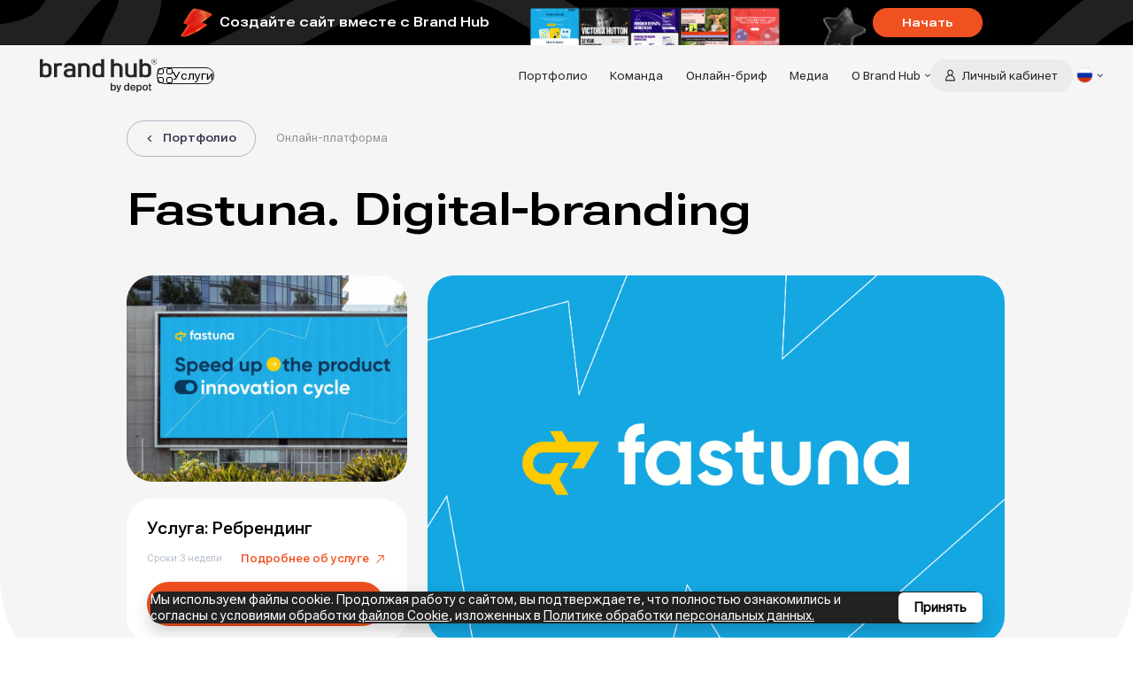

--- FILE ---
content_type: text/html; charset=UTF-8
request_url: https://brand-hub.ru/projects/fastuna-digital-branding
body_size: 36283
content:
<!DOCTYPE html>
<html lang="ru">
<head>
    <meta charset="utf-8">
    <meta http-equiv="X-UA-Compatible" content="IE=edge">
    <meta name="viewport" content="width=device-width, initial-scale=1, maximum-scale=1">
    <title>    Кейс: Fastuna. Digital-branding - Онлайн-платформа. Brand Hub - брендинговое агентство, объединённое страстью к креативным решениям
</title>
    <meta name="description" content="    Кейс: Fastuna. Digital-branding - Онлайн-платформа. Brand Hub - брендинговое агентство, которое не просто воплощает мечты в реальность, а разрабатывает стратегию и концепцию бренда, которые работают на вас. Создайте сильный бренд с командой профессионалов.
">
        <meta name="keywords" content="">
    <meta name="og:title" content="    Кейс: Fastuna. Digital-branding - Онлайн-платформа. Brand Hub - брендинговое агентство, объединённое страстью к креативным решениям
">
    <meta name="og:description" content="    Кейс: Fastuna. Digital-branding - Онлайн-платформа. Brand Hub - брендинговое агентство, которое не просто воплощает мечты в реальность, а разрабатывает стратегию и концепцию бренда, которые работают на вас. Создайте сильный бренд с командой профессионалов.
">
    <meta property="og:type" content="website">
    <meta property="og:url" content="https://brand-hub.ru/projects/fastuna-digital-branding">
            <meta property="og:image" content="/img/preview.png?v=9034">
        <meta property="og:locale" content="ru_RU">
    <meta property="og:site_name" content="Brand Hub">
    <meta property="og:image:width" content="600">
    <meta property="og:image:height" content="337">
    <meta name="twitter:card" content="summary_large_image">
    <link rel="canonical" href="https://brand-hub.ru/projects/fastuna-digital-branding">
    <meta name="theme-color" content="#EF5121">
    <link rel="apple-touch-icon" href="/apple-touch-icon.png" sizes="180x180">
    <link rel="icon" href="/favicon.ico?v=2">
    <link rel="icon" href="/favicon-16x16.png" sizes="16x16">
    <link rel="icon" href="/favicon-32x32.png" sizes="32x32">
    <link rel="icon" href="/android-chrome-192x192.png" sizes="192x192">
    <link rel="preconnect" href="https://fonts.googleapis.com">
    <link rel="preconnect" href="https://fonts.gstatic.com" crossorigin>
    <link
        href="https://fonts.googleapis.com/css2?family=Roboto+Flex:opsz,wdth,wght@8..144,121,400;8..144,128,573;8..144,151,629;8..144,151,751&display=swap"
        rel="stylesheet">
    <link rel="stylesheet" href="/assets/Main/GraphiteTheme/GraphiteTheme.css?v=456849673">
    <link rel="stylesheet" href="/assets/Main/GraphiteTheme/Header.css?v=567578">
    <link rel="stylesheet" href="/assets/Main/GraphiteTheme/Footer.css?v=5">
    <link rel="stylesheet" href="/assets/Main/GraphiteTheme/Modal.css?v=5">
    <link rel="stylesheet" href="/assets/Main/LK/css/cabinet.css?v=94568562">
    <link href="/css/intl-tel-input.css" rel="stylesheet"/>
    <style>
        .mob, .tablet {
            display: none !important;
        }
        .desktop {
            display: block !important;
        }

        /*FEED LIST*/
        .feed-list {
            width: 555rem;
            max-height: 431rem;
            position: absolute;
            background-color: white;
            top: 46rem;
            right: -10rem;
            border-radius: 16rem;
            box-shadow: 0px 4px 60px 0px #00000040;
        }
        .feed-list--hidden {
            display: none;
        }
        .feed-list__header {
            margin: 20rem 26rem;
            font-size: 18rem;
            color: #1d1d1d;
        }
        .feed-list__body {
            margin: 19rem 8rem 12rem;
            overflow-y: scroll;
            max-height: 350rem;
        }
        .feed-list__item {
            display: flex;
            justify-content: space-between;
            background-color: #f5f5f5;
            color: #1d1d1d;
            margin-bottom: 5rem;
            padding: 12rem 10rem 8rem 20rem;
            min-height: 55rem;
        }
        .feed-list__item a {
            color: #0068FF;
        }
        .feed-list__remove {
            cursor: pointer;
        }
        .feed-list__none {
            margin-left: 20rem;
            margin-bottom: 20rem;
            color: #bcbcbc;
        }
        /*SUDDEN FEED*/
        .sudden-feed {
            position: absolute;
            top: 62rem;
        }
        .sudden-feed__item {
            width: 541rem;
            min-height: 79rem;
            background-color: #1d1d1d;
            color: white;
            opacity: 0.9;
            padding: 16rem 11rem 15rem 12rem;
            display: flex;
            justify-content: space-between;
            gap: 11rem;
            border-radius: 16rem;
            margin-bottom: 10rem;
        }
        .sudden-feed__icon {
            width: 30rem;
            height: 30rem;
        }
        .sudden-feed__text {
            width: 447rem;
        }
        .sudden-feed__text a {
            text-decoration: underline;
        }
        .sudden-feed__remove {
            cursor: pointer;
        }
        .Header_MyProfile {
            min-width: 240rem;
            height: 50rem;
            background-color: #F5F5F5;
            padding: 13rem 19rem;
            color: #262626;
            border-radius: 152rem;
            display: flex;
            gap: 11rem;
            cursor: pointer;
            position: relative;
        }
        .Header_MyProfile > img {
            width: 24rem;
            height: 24rem;
            border-radius: 50%;
            z-index: 1;
            object-fit: cover;
        }
        .Header_MyProfile > div, .Header_MyWallet > div {
            font-size: 18rem;
        }
        #Header_MyProfile_NAME {
            z-index: 1;
        }
        .Header_MyWallet {
            height: 50rem;
            border: 1px solid #1d1d1d;
            border-radius: 152rem;
            display: flex;
            gap: 15rem;
            color: #262626;
            align-items: center;
            padding: 13rem 24rem;
            margin-right: 24rem;
            cursor: pointer;
        }
        .Header_MyWallet > img {
            width: 24rem;
            height: 24rem;
        }
        .Header_Wrapper_PC {
            gap: 98rem !important;
        }
        .Header_MyProfile_MENU {
            background-color: #F5F5F5;
            width: 100%;
            position: absolute;
            min-height: 100rem;
            left: 0;
            border-radius: 0 0 24rem 24rem;
            top: 20rem;
            z-index: 0;
            padding-top: 30rem;
            padding-bottom: 30rem;
            font-size: 18rem;
            color: #262626;
            display: none;
        }
        .Header_MyProfile_MENU > div {
            border-bottom: 0.3px solid rgb(172 172 172 / 40%);
            margin-bottom: 15rem;
        }
        .Header_MyProfile_MENU > ul {
            padding-left: 16rem;
        }
        .Header_MyProfile_MENU > ul > li > a {
            display: flex;
            align-items: center;
            gap: 10rem;
        }
        .Header_MyProfile_MENU > ul > li > a > svg {
            width: unset;
            max-height: 16rem;
        }
        .Header_MyProfile_MENU > ul > li:first-child, .Header_MyProfile_MENU > ul > li:nth-child(2) {
            margin-bottom: 12rem;
        }
        .Header_MyProfile_MENU > ul > li {
            /*transition: color .22s ease-in-out;*/
        }
        .Header_MyProfile_MENU > ul > li:hover {
            color: #ef5121;
        }
        .Header_MyProfile_MENU > ul > li:first-child:hover > a > svg > path {
            stroke: #ef5121;
        }
        .Header_MyProfile_MENU > ul > li:nth-child(2):hover > a > svg > path,
        .Header_MyProfile_MENU > ul > li:nth-child(3):hover > a > svg > g > path {
            fill: #ef5121;
        }

        @media (max-width: 1024px) {
            .desktop {
                display: none !important;
            }
            .tablet {
                display: block !important;
            }
            .sudden-feed {
                display: none;
            }
            .Header_MyWallet, .Header_MyProfile {
                display: none;
            }
        }
        @media (max-width: 590px) {
            .tablet {
                display: none !important;
            }
            .mob {
                display: block !important;
            }
            .sudden-feed {
                display: none;
            }
        }
        button svg, a svg {
            width: 100%;
        }
        .iti {
            width: 100%;
            color: #1d1d1d;
        }
        .iti:has(#FinalBlockTel) .iti__selected-flag {
            padding: 0 6px 10px 8px;
        }
        img {
            width: 100%;
            max-width: unset;
        }
        .Header_MyProfile img, .Header_Buttons {
            transition: opacity 0.2s ease-in-out;
        }

        .Footer_Hidden {
            background-color: unset;
            color: #000;
        }

        .os_form_radio {
            margin-top: 36rem;
            font-size: 18rem;
            line-height: 120%;
            display: flex;
            align-items: center;
            font-weight: 629;
            font-stretch: 151%;
        }
        .os_form_radio_lbl {
            margin-right: 20rem;
        }
        .os_form_radio_wr {
            display: flex;
        }
        .os_form_radio .radio {
            margin-right: 12rem;
        }
        .os_form .os_form_radio {
            flex-direction: column;
            align-items: flex-start;
            gap: 10rem;
        }

        @media (max-width: 590px) {
            .os_form_radio_lbl {
                margin-right: 0;
                margin-bottom: 10rem;
            }
            .os_form_radio {
                display: block;
                margin-top: 25rem;
                font-size: 12rem;
                line-height: 120%;
            }
            .os_form_radio .radio_name {
                padding: .5em 1em;
                border-width: 1px;
            }
            .os_form_radio_wr {
                flex-direction: column;
                gap: 8rem;
            }
            .os_form_radio .radio {
                width: fit-content;
            }
            .os_form .os_form_radio_wr:last-child {
                margin-top: 8rem;
            }
        }
    </style>
    <link rel="stylesheet" href="/assets/Main/GraphiteTheme/main.css?v=?v=2134234">
    <script src="/assets/Main/GraphiteTheme/js/main.js?v=1" type="module" defer></script>
        <link rel="stylesheet" href="/assets/Main/GraphiteTheme/Block/FinalBlock.css?v=1">
    <style>
        /* fixes */
        .Header_CabinetButton {
            background-color: #ebebeb;
        }
        .Header.active .Header_CabinetButton {
            background-color: #f5f5f5;
        }

        /* breadcrumb */
        .breadcrumbs {
            /*padding-top: 140rem;*/
            padding-top: 180rem;
        }
        .breadcrumbs__wrapper {
            display: flex;
            align-items: center;
        }
        .breadcrumbs .btn {
            display: flex;
            justify-content: center;
            align-items: center;
            min-width: auto;
            font-size: 16rem;
            line-height: 120%;
            padding: 17rem 28rem;
            border: 1px solid rgba(11, 45, 80, .3);
            fill: #000;
            color: #373a4f;
            transition: color .22s ease-in-out, fill .22s ease-in-out, stroke .22s ease-in-out, background-color .22s ease-in-out, border-color .22s ease-in-out;
        }
        .breadcrumbs__item {
            opacity: .4;
            margin-left: 30rem;
        }
        .breadcrumbs .btn i {
            width: 10rem;
            height: 10rem;
            margin-right: 15rem;
            flex-shrink: 0;
            display: flex;
            justify-content: center;
            align-items: center;
        }
        .breadcrumbs .btn:focus, .breadcrumbs .btn:hover {
            background-color: #000;
            border-color: #000;
            fill: #fff;
            color: #fff;
        }
        .bckgrnd_gray {
            background-color: #F5F5F5;
        }
        .bckgrnd_gray2 {
            background-color: #F5F5F5;
            border-radius: 0 0 10.34722vw 10.34722vw;
            padding-bottom: 80rem;
        }

        /* promo */
        .promo__title {
            padding-top: 40rem;
        }
        .promo__descr {
            max-width: 980rem;
            margin-top: 40rem;
            font-size: 24rem;
            line-height: 127%;
            font-weight: 400;
            font-stretch: 121%;
        }
        .promo__block {
            margin-top: 60rem;
            display: grid;
            -moz-column-gap: 30rem;
            column-gap: 30rem;
            row-gap: 25rem;
            grid-template-columns: 421rem 866rem;
            grid-auto-rows: 309rem 217rem;
            grid-template-areas:
        "q1 q3"
        "q2 q3";
        }
        .promo__block-logo {
            grid-area: q1;
            border-radius: 40rem;
            overflow: hidden;
        }
        .promo__block-descr {
            grid-area: q2;
            overflow: hidden;
            background: #fff;
            border-radius: 40rem;
            padding: 35rem 35rem 30rem 30rem;
        }
        .promo__block-photo {
            display: flex;
            flex-direction: column;
            justify-content: flex-end;
            padding: 40rem;
            grid-area: q3;
            overflow: hidden;
            border-radius: 40rem;
            position: relative;
            color: #fff;
            z-index: 1;
        }
        .promo__block-photo-img {
            position: absolute;
            height: 100%;
            width: 100%;
            top: 0;
            left: 0;
            z-index: -1;
            object-fit: cover;
        }
        .promo__block-photo-title {
            font-size: 24rem;
            line-height: 85%;
            font-weight: 573;
            font-stretch: 128%;
        }
        .promo__block-photo-subtitle {
            margin-top: 7rem;
            font-size: 16rem;
        }
        .promo__block-logo img {
            width: 100%;
            height: 100%;
            -o-object-fit: cover;
            object-fit: cover;
        }
        .promo__block-descr-title {
            font-size: 24rem;
            font-weight: 573;
            font-stretch: 128%;
        }
        .promo__block-descr-subtitle {
            display: flex;
            align-items: center;
            justify-content: space-between;
            margin-top: 25rem;
        }
        .promo__block-descr-subtitle p {
            display: flex;
            align-items: center;
            font-size: 14rem;
            line-height: 140%;
            color: rgba(11, 45, 80, .3);
        }
        .promo__block-descr-link {
            font-size: 16rem;
            line-height: 100%;
            display: flex;
            align-items: center;
            fill: #ef5021;
            color: #ef5021;
            font-weight: 573;
            font-stretch: 128%;
            transition: color .22s ease-in-out, fill .22s ease-in-out, stroke .22s ease-in-out, background-color .22s ease-in-out, border-color .22s ease-in-out;
        }
        .promo__block-descr-link i {
            width: 12rem;
            height: 12rem;
            margin-left: 10rem;
            flex-shrink: 0;
            display: flex;
            justify-content: center;
            align-items: center;
        }
        .promo__block-descr .btn {
            padding: 21rem 60rem;
            margin-top: 25rem;
        }

        /* textblock */
        .promo__textblock {
            margin-top: 100rem;
        }
        .promo__textblock-head {
            display: flex;
            align-items: flex-start;
            justify-content: space-between;
        }
        .promo__textblock-body {
            margin-top: 100rem;
            border-radius: 52rem;
            overflow: hidden;
            width: 100%;
        }
        .promo__textblock-body_double {
            display: flex;
            align-items: center;
            justify-content: center;
            gap: 40rem;
        }
        .promo__textblock-body_double > div {
            border-radius: 52rem;
            overflow: hidden;
            height: 100%;
        }
        .promo__textblock-body img, .promo__textblock-body video {
            width: 100%;
            height: 100%;
            -o-object-fit: cover;
            object-fit: cover;
        }
        .promo__secondtitle {
            font-size: 40rem;
            line-height: 116%;
            font-weight: 629;
            font-stretch: 151%;
            flex: 2;
        }
        .promo__text {
            margin-top: 15rem;
            width: 64.7%;
            font-size: 20rem;
            line-height: 127%;
            flex: 3;
        }

        @media (max-width: 1024px) {
            .breadcrumbs {
                /*padding-top: 120rem;*/
                padding-top: 160rem;
            }
            .breadcrumbs__wrapper {
                display: flex;
                align-items: center;
            }
            .breadcrumbs .btn {
                display: flex;
                justify-content: center;
                align-items: center;
                min-width: auto;
                font-size: 14rem;
                line-height: 120%;
                padding: 17rem 28rem;
                border: 1px solid rgba(11, 45, 80, .3);
                fill: #000;
                color: #000;
                transition: color .22s ease-in-out, fill .22s ease-in-out, stroke .22s ease-in-out, background-color .22s ease-in-out, border-color .22s ease-in-out;
            }
            .breadcrumbs .btn i {
                width: 10rem;
                height: 10rem;
                margin-right: 15rem;
                flex-shrink: 0;
                display: flex;
                justify-content: center;
                align-items: center;
            }
            .breadcrumbs__item {
                font-size: 14rem;
                opacity: .4;
                margin-left: 20rem;
            }

            /* promo */
            .promo__title {
                padding-top: 25rem;
            }
            .promo__descr {
                max-width: 720rem;
                margin-top: 30rem;
                font-size: 20rem;
            }
            .promo__block {
                margin-top: 50rem;
                display: grid;
                -moz-column-gap: 20rem;
                column-gap: 20rem;
                row-gap: 15rem;
                grid-template-columns: 320rem 624rem;
                grid-auto-rows: 220rem 220rem;
                grid-template-areas:
        "q1 q3"
        "q2 q3";
            }
            .promo__block-logo {
                grid-area: q1;
                border-radius: 40rem;
                overflow: hidden;
            }
            .promo__block-logo img {
                width: 100%;
                height: 100%;
                -o-object-fit: cover;
                object-fit: cover;
            }
            .promo__block-descr {
                grid-area: q2;
                overflow: hidden;
                background: #fff;
                border-radius: 40rem;
                padding: 30rem 20rem;
            }
            .promo__block-descr-title {
                font-size: 20rem;
                font-weight: 573;
                font-stretch: 128%;
            }
            .promo__block-descr-subtitle {
                display: flex;
                align-items: center;
                justify-content: space-between;
                margin-top: 20rem;
                gap: 20px;
            }
            .promo__block-descr-subtitle p {
                display: flex;
                align-items: center;
                font-size: 12rem;
                line-height: 140%;
                color: rgba(11, 45, 80, .3);
            }
            .promo__block-descr-link {
                font-size: 12rem;
                line-height: 100%;
                display: flex;
                align-items: center;
                fill: #ef5021;
                color: #ef5021;
                font-weight: 573;
                font-stretch: 128%;
                transition: color .22s ease-in-out, fill .22s ease-in-out, stroke .22s ease-in-out, background-color .22s ease-in-out, border-color .22s ease-in-out;
            }
            .promo__block-descr .btn {
                padding: 21rem 60rem;
                margin-top: 25rem;
                color: #fff;
                width: 100%;
                min-width: unset;
                background-color: #ef5021;
                font-size: 16rem;
            }
            .promo__block-photo {
                display: flex;
                flex-direction: column;
                justify-content: flex-end;
                padding: 40rem;
                grid-area: q3;
                overflow: hidden;
                border-radius: 40rem;
                position: relative;
                color: #fff;
            }
            .promo__block-photo-img {
                position: absolute;
                height: 100%;
                width: 100%;
                top: 0;
                left: 0;
                z-index: -1;
                -o-object-fit: cover;
                object-fit: cover;
            }
            .promo__block-photo-title {
                font-size: 22rem;
                line-height: 85%;
                font-weight: 573;
                font-stretch: 128%;
            }
            .promo__block-photo-subtitle {
                margin-top: 5rem;
                font-size: 14rem;
            }

            /* textblock */
            .promo__textblock {
                margin-top: 80rem;
            }
            .promo__textblock-head {
                display: flex;
                align-items: flex-start;
                justify-content: space-between;
            }
            .promo__secondtitle {
                font-size: 38rem;
                line-height: 116%;
                font-weight: 629;
                font-stretch: 151%;
            }
            .promo__text {
                margin-top: 10rem;
                width: 64.7%;
                font-size: 18rem;
                line-height: 127%;
            }
            .promo__textblock-body {
                margin-top: 60rem;
                border-radius: 40rem;
                overflow: hidden;
                width: 100%;
            }
            .promo__textblock-body img, .promo__textblock-body video {
                width: 100%;
                height: 100%;
                -o-object-fit: cover;
                object-fit: cover;
            }
            .promo__textblock-body_double > div {
                border-radius: 40rem;
                overflow: hidden;
                height: 100%;
            }
            .bckgrnd_gray2 {
                border-radius: 0 0 5.34722vw 5.34722vw;
                padding-bottom: 40rem;
            }
        }

        @media (max-width: 590px) {
            .bckgrnd_gray2 {
                border-radius: 0;
                padding-bottom: 40rem;
            }
            .breadcrumbs {
                /*padding-top: 90rem;*/
                padding-top: 120rem;
            }
            .breadcrumbs .btn {
                display: flex;
                justify-content: center;
                align-items: center;
                min-width: unset;
                font-size: 10rem;
                line-height: 120%;
                padding: 8rem 10rem;
                width: unset;
            }
            .breadcrumbs .btn i {
                width: 8rem;
                height: 8rem;
                margin-right: 5px;
            }
            .breadcrumbs__item {
                font-size: 10rem;
                opacity: .4;
                margin-left: 10rem;
            }

            /* promo */
            .promo__title {
                padding-top: 16rem;
                font-size: 32rem;
            }
            .promo__descr {
                margin-top: 20rem;
                font-size: 14rem;
            }
            .promo__block {
                margin-top: 30rem;
                display: grid;
                -moz-column-gap: 20rem;
                column-gap: 20rem;
                row-gap: 15rem;
                grid-template-columns: 1fr;
                grid-auto-rows: 213rem 160rem 213rem;
                grid-template-areas:
        "q1"
        "q2"
        "q3";
            }
            .promo__block-logo {
                grid-area: q1;
                border-radius: 20rem;
                overflow: hidden;
            }
            .promo__block-logo img {
                width: 100%;
                height: 100%;
                -o-object-fit: cover;
                object-fit: cover;
            }
            .promo__block-descr {
                border-radius: 20rem;
                padding: 25rem 15rem 15rem 15rem;
            }
            .promo__block-descr-title {
                font-size: 20rem;
                font-weight: 573;
                font-stretch: 128%;
            }
            .promo__block-descr-subtitle {
                display: flex;
                align-items: center;
                justify-content: space-between;
                margin-top: 18rem;
                gap: 15px;
            }
            .promo__block-descr-subtitle p {
                display: flex;
                align-items: center;
                font-size: 12rem;
                line-height: 140%;
                color: rgba(11, 45, 80, .3);
            }
            .promo__block-descr-link {
                font-size: 12rem;
                line-height: 100%;
                display: flex;
                align-items: center;
                fill: #ef5021;
                color: #ef5021;
                font-weight: 573;
                font-stretch: 128%;
                transition: color .22s ease-in-out, fill .22s ease-in-out, stroke .22s ease-in-out, background-color .22s ease-in-out, border-color .22s ease-in-out;
            }
            .promo__block-descr .btn {
                padding: 15rem 30rem;
                margin-top: 20rem;
                color: #fff;
                width: 100%;
                min-width: unset;
                background-color: #ef5021;
                font-size: 16rem;
            }
            .promo__block-photo {
                display: flex;
                flex-direction: column;
                justify-content: flex-end;
                padding: 15rem 20rem;
                grid-area: q3;
                overflow: hidden;
                border-radius: 20rem;
                position: relative;
                color: #fff;
            }
            .promo__block-photo-img {
                position: absolute;
                height: 100%;
                width: 100%;
                top: 0;
                left: 0;
                z-index: -1;
                -o-object-fit: cover;
                object-fit: cover;
            }
            .promo__block-photo-title {
                font-size: 20rem;
                line-height: 100%;
                font-weight: 573;
                font-stretch: 128%;
            }
            .promo__block-photo-subtitle {
                margin-top: 6rem;
                font-size: 12rem;
            }

            /* textblock */
            .promo__textblock {
                margin-top: 40rem;
            }
            .promo__textblock-head {
                flex-direction: column;
            }
            .promo__secondtitle {
                font-size: 28rem;
                line-height: 116%;
                font-weight: 629;
                font-stretch: 151%;
            }
            .promo__text {
                margin-top: 30rem;
                width: 100%;
                font-size: 13rem;
                line-height: 127%;
            }
            .promo__textblock-body {
                margin-top: 40rem;
                border-radius: 20rem;
                overflow: hidden;
                width: 100%;
                height: auto;
            }
            .promo__textblock-body img, .promo__textblock-body video {
                width: 100%;
                height: 100%;
                -o-object-fit: cover;
                object-fit: cover;
            }
            .promo__textblock-body_double {
                display: flex;
                flex-direction: column;
                align-items: center;
                justify-content: center;
                gap: 15rem;
                height: auto;
            }
            .promo__textblock-body_double > div {
                border-radius: 20rem;
                overflow: hidden;
                height: 100%;
            }

        }

        input:-webkit-autofill, input:-webkit-autofill:hover, input:-webkit-autofill:focus {
            border-radius: 0;
            -webkit-text-fill-color: white;
            -webkit-box-shadow: none;
        }
    </style>
    </head>
<body class="cabinet">
<div class="container">
    <div class="BurgerMenu mob tablet">
    <div class="BurgerMenu_Head">
                    <a class="BurgerMenu_Logo" href="/">
                <img src="/img/logo.svg?v=223421" alt="#">
            </a>
                <button class="btn_c BurgerButton mm"></button>
    </div>
    <div class="BurgerMenu_Body">
        <nav class="BurgerMenu_Nav">
            <ul>
                                <li class="BurgerMenu_Group BurgerMenu_Services">
                    <button><span>Услуги</span></button>
                    <div class="services-menu services-menu--mobile">
                        <div class="services-menu__group">
                            <div class="services-menu__title" role="heading" aria-level="2">Брендинг</div>
                            <ul class="services-menu__list" role="list" aria-labelledby="branding-title">
                                <li class="services-menu__item">
                                    <a class="services-menu__link" href="/services/branding">
                                        <figure class="services-menu__figure">
                                            <img class="services-menu__img" src="/assets/Main/GraphiteTheme/img/menu-img-1.jpg" loading="lazy" alt="" width="50" height="50">
                                        </figure>
                                        <span>Брендинг</span>
                                    </a>
                                </li>
                                <li class="services-menu__item">
                                    <a class="services-menu__link" href="/services/brandbook">
                                        <figure class="services-menu__figure">
                                            <img class="services-menu__img" src="/assets/Main/GraphiteTheme/img/menu-img-2.jpg" loading="lazy" alt="" width="50" height="50">
                                        </figure>
                                        <span>Брендбук</span>
                                    </a>
                                </li>
                                <li class="services-menu__item">
                                    <a class="services-menu__link" href="/services/package">
                                        <figure class="services-menu__figure">
                                            <img class="services-menu__img" src="/assets/Main/GraphiteTheme/img/menu-img-3.jpg" loading="lazy" alt="" width="50" height="50">
                                        </figure>
                                        <span>Дизайн упаковки</span>
                                    </a>
                                </li>
                                <li class="services-menu__item">
                                    <a class="services-menu__link services-menu__link--secondary" href="/price">
                                        <figure class="services-menu__figure">
                                            <img class="services-menu__img" src="/assets/Main/GraphiteTheme/img/menu-img-8.jpg" loading="lazy" alt="" width="50" height="50">
                                        </figure>
                                        <span>Цены</span>
                                    </a>
                                </li>
                            </ul>
                        </div>
                        <div class="services-menu__group">
                            <div class="services-menu__title" role="heading" aria-level="2">Сайты</div>
                            <ul class="services-menu__list" role="list" aria-labelledby="website-title">
                                <li class="services-menu__item">
                                    <a class="services-menu__link" href="/services/landing">
                                        <figure class="services-menu__figure">
                                            <img class="services-menu__img" src="/assets/Main/GraphiteTheme/img/menu-img-4.jpg" loading="lazy" alt="" width="50" height="50">
                                        </figure>
                                        <span>Лендинг под ключ</span>
                                    </a>
                                </li>
                                <li class="services-menu__item">
                                    <a class="services-menu__link" href="/services/corporate">
                                        <figure class="services-menu__figure">
                                            <img class="services-menu__img" src="/assets/Main/GraphiteTheme/img/menu-img-5.jpg" loading="lazy" alt="" width="50" height="50">
                                        </figure>
                                        <span>Корпоративный сайт</span>
                                    </a>
                                </li>
                                <li class="services-menu__item">
                                    <a class="services-menu__link" href="/services/ecommerce">
                                        <figure class="services-menu__figure">
                                            <img class="services-menu__img" src="/assets/Main/GraphiteTheme/img/menu-img-6.jpg" loading="lazy" alt="" width="50" height="50">
                                        </figure>
                                        <span>Интернет-магазин</span>
                                    </a>
                                </li>
                                <li class="services-menu__item">
                                    <a class="services-menu__link" href="/services/web-design">
                                        <figure class="services-menu__figure">
                                            <img class="services-menu__img" src="/assets/Main/GraphiteTheme/img/menu-img-7.jpg" loading="lazy" alt="" width="50" height="50">
                                        </figure>
                                        <span>UI/UX дизайн</span>
                                    </a>
                                </li>
                            </ul>
                        </div>
                        <div class="services-menu__group">
                            <ul class="services-menu__list services-menu__list--secondary" role="list" aria-labelledby="branding-title">
                                <li class="services-menu__item">
                                    <a class="services-menu__link services-menu__link--secondary" href="/services/rebranding">
                                        <figure class="services-menu__figure services-menu__figure--secondary">
                                            <img class="services-menu__img services-menu__img--secondary" src="/assets/Main/GraphiteTheme/img/menu-icon-1.svg" loading="lazy" alt="" width="18" height="20">
                                        </figure>
                                        <span>Ребрендинг</span>
                                    </a>
                                </li>
                                <li class="services-menu__item">
                                    <a class="services-menu__link services-menu__link--secondary" href="/services/label">
                                        <figure class="services-menu__figure services-menu__figure--secondary">
                                            <img class="services-menu__img services-menu__img--secondary" src="/assets/Main/GraphiteTheme/img/menu-icon-2.svg" loading="lazy" alt="" width="24" height="24">
                                        </figure>
                                        <span>Дизайн этикетки</span>
                                    </a>
                                </li>
                                <li class="services-menu__item">
                                    <a class="services-menu__link services-menu__link--secondary" href="/services/firmstyle">
                                        <figure class="services-menu__figure services-menu__figure--secondary">
                                            <img class="services-menu__img services-menu__img--secondary" src="/assets/Main/GraphiteTheme/img/menu-icon-3.svg" loading="lazy" alt="" width="24" height="24">
                                        </figure>
                                        <span>Фирменный стиль</span>
                                    </a>
                                </li>
                                <li class="services-menu__item">
                                    <a class="services-menu__link services-menu__link--secondary" href="/services/naming">
                                        <figure class="services-menu__figure services-menu__figure--secondary">
                                            <img class="services-menu__img services-menu__img--secondary" src="/assets/Main/GraphiteTheme/img/menu-icon-4.svg" loading="lazy" alt="" width="24" height="24">
                                        </figure>
                                        <span>Нейминг</span>
                                    </a>
                                </li>
                                <li class="services-menu__item">
                                    <a class="services-menu__link services-menu__link--secondary" href="https://brand-hub.ru/horeca">
                                        <figure class="services-menu__figure services-menu__figure--secondary">
                                            <img class="services-menu__img services-menu__img--secondary" src="/assets/Main/GraphiteTheme/img/menu-icon-5.svg" loading="lazy" alt="" width="20" height="20">
                                        </figure>
                                        <span>HoReCa</span>
                                    </a>
                                </li>
                            </ul>
                        </div>
                    </div>
                </li>
                <li><a href="/about/team"><span>Команда</span></a></li>
                <li><a href="/projects"><span>Портфолио</span></a></li>

                <li><a href="/online-brief"><span>Онлайн-бриф</span></a></li>
                                    <li><a href="/media"><span>Медиа</span></a></li>
                                <li class="BurgerMenu_Group">
                    <button><span>О Brand Hub</span></button>
                    <ul class="BurgerMenu_NestedList" style="max-height: 0px;">
                        <li><a href="/about"><span>О компании</span></a></li>
                        <li><a href="/reviews"><span>Отзывы</span></a></li>
                        <li><a href="/contacts"><span>Контакты</span></a></li>

                    </ul>
                </li>

            </ul>
        </nav>
        <a class="BurgerMenu_Cabinet" href="/cabinet">
            <svg class="svg"><use xlink:href="/assets/Main/Main/svg/main.svg#user"></use></svg>
            <span>Личный кабинет</span>
        </a>
    </div>
</div>
<header class="Header ">
            <div class="header-promo--mob">
        <div class="header-promo__wrapper">
            <div class="header-promo__cases">
                <img src="/assets/Main/GraphiteTheme/img/promo/1.png?v=2" />
                <img src="/assets/Main/GraphiteTheme/img/promo/2.png?v=2" />
            </div>
            <div class="header-promo__text">Создайте сайт вместе с&nbsp;Brand Hub</div>
            <img class="header-promo__star" src="/assets/Main/GraphiteTheme/img/promo/star.png?v=2" />
            <div>
                <a class="btn btn_r" href="/services/landing?utm_source=headerline">Начать</a>
            </div>
        </div>
    </div>
    <div class="header-promo">
        <div class="header-promo__wrapper">
            <div class="header-promo__thunder">
                <img src="/assets/Main/GraphiteTheme/img/promo/thunder.png" />
            </div>
            <div class="header-promo__text">Создайте сайт вместе с&nbsp;Brand Hub</div>
            <div class="header-promo__cases">
                <img src="/assets/Main/GraphiteTheme/img/promo/1.png?v=2" />
                <img src="/assets/Main/GraphiteTheme/img/promo/2.png?v=2" />
                <img src="/assets/Main/GraphiteTheme/img/promo/3.png?v=2" />
                <img src="/assets/Main/GraphiteTheme/img/promo/4.png?v=2" />
                <img src="/assets/Main/GraphiteTheme/img/promo/5.png?v=2" />
            </div>
            <div class="header-promo__star">
                <img src="/assets/Main/GraphiteTheme/img/promo/star.png?v=2" />
            </div>
            <div>
                <a class="btn btn_r" href="/services/landing?utm_source=headerline">Начать</a>
            </div>
        </div>
    </div>
        <div class="Header_Wrapper Header_Wrapper_Gap has-promo">
        <div>
                            <a class="Header_Logo" href="/">
                    <img src="/img/logo.svg?v=23413431231" alt="#">
                </a>
                    </div>
        <div class="Header_Nav_Wrap" >
            <nav class="Header_Nav_Services services-menu" >
                <button class="services-menu__btn services-menu__btn--transparent" type="button">
                    <svg aria-hidden="true" width="17" height="17" viewBox="0 0 17 17" fill="none" xmlns="http://www.w3.org/2000/svg">
                        <rect x="0.5" y="0.5" width="6" height="6" rx="1.5" stroke="currentColor"/>
                        <rect x="0.5" y="10.5" width="6" height="6" rx="1.5" stroke="currentColor"/>
                        <rect x="10.5" y="0.5" width="6" height="6" rx="1.5" stroke="currentColor"/>
                        <rect x="10.5" y="10.5" width="6" height="6" rx="1.5" stroke="currentColor"/>
                    </svg>
                    <span>Услуги</span>
                </button>
                <div class="services-menu__dropdown">
                    <div class="services-menu__group services-menu__group--branding">
                        <div class="services-menu__title" role="heading" aria-level="2" id="branding-title">Брендинг</div>
                        <ul class="services-menu__list" role="list" aria-labelledby="branding-title">
                            <li class="services-menu__item">
                                <a class="services-menu__link" href="/services/branding">
                                    <figure class="services-menu__figure">
                                        <img class="services-menu__img" src="/assets/Main/GraphiteTheme/img/menu-img-1.jpg" loading="lazy" alt="" width="50" height="50">
                                    </figure>
                                    <span>Брендинг</span>
                                </a>
                            </li>
                            <li class="services-menu__item">
                                <a class="services-menu__link" href="/services/brandbook">
                                    <figure class="services-menu__figure">
                                        <img class="services-menu__img" src="/assets/Main/GraphiteTheme/img/menu-img-2.jpg" loading="lazy" alt="" width="50" height="50">
                                    </figure>
                                    <span>Брендбук</span>
                                </a>
                            </li>
                            <li class="services-menu__item">
                                <a class="services-menu__link" href="/services/package">
                                    <figure class="services-menu__figure">
                                        <img class="services-menu__img" src="/assets/Main/GraphiteTheme/img/menu-img-3.jpg" loading="lazy" alt="" width="50" height="50">
                                    </figure>
                                    <span>Дизайн упаковки</span>
                                </a>
                            </li>
                            <li class="services-menu__item">
                                <a class="services-menu__link services-menu__link--secondary" href="/price">
                                    <figure class="services-menu__figure">
                                        <img class="services-menu__img" src="/assets/Main/GraphiteTheme/img/menu-img-8.jpg" loading="lazy" alt="" width="50" height="50">
                                    </figure>
                                    <span>Цены</span>
                                </a>
                            </li>
                        </ul>
                        <ul class="services-menu__list services-menu__list--secondary" role="list" aria-labelledby="branding-title">
                            <li class="services-menu__item">
                                <a class="services-menu__link services-menu__link--secondary" href="/services/rebranding">
                                    <figure class="services-menu__figure services-menu__figure--secondary">
                                        <img class="services-menu__img services-menu__img--secondary" src="/assets/Main/GraphiteTheme/img/menu-icon-1.svg" loading="lazy" alt="" width="18" height="20">
                                    </figure>
                                    <span>Ребрендинг</span>
                                </a>
                            </li>
                            <li class="services-menu__item">
                                <a class="services-menu__link services-menu__link--secondary" href="/services/label">
                                    <figure class="services-menu__figure services-menu__figure--secondary">
                                        <img class="services-menu__img services-menu__img--secondary" src="/assets/Main/GraphiteTheme/img/menu-icon-2.svg" loading="lazy" alt="" width="24" height="24">
                                    </figure>
                                    <span>Дизайн этикетки</span>
                                </a>
                            </li>
                            <li class="services-menu__item">
                                <a class="services-menu__link services-menu__link--secondary" href="/services/firmstyle">
                                    <figure class="services-menu__figure services-menu__figure--secondary">
                                        <img class="services-menu__img services-menu__img--secondary" src="/assets/Main/GraphiteTheme/img/menu-icon-3.svg" loading="lazy" alt="" width="24" height="24">
                                    </figure>
                                    <span>Фирменный стиль</span>
                                </a>
                            </li>
                            <li class="services-menu__item">
                                <a class="services-menu__link services-menu__link--secondary" href="/services/naming">
                                    <figure class="services-menu__figure services-menu__figure--secondary">
                                        <img class="services-menu__img services-menu__img--secondary" src="/assets/Main/GraphiteTheme/img/menu-icon-4.svg" loading="lazy" alt="" width="24" height="24">
                                    </figure>
                                    <span>Нейминг</span>
                                </a>
                            </li>
                            <li class="services-menu__item">
                                <a class="services-menu__link services-menu__link--secondary" href="https://brand-hub.ru/horeca">
                                    <figure class="services-menu__figure services-menu__figure--secondary">
                                        <img class="services-menu__img services-menu__img--secondary" src="/assets/Main/GraphiteTheme/img/menu-icon-5.svg" loading="lazy" alt="" width="20" height="20">
                                    </figure>
                                    <span>HoReCa</span>
                                </a>
                            </li>
                        </ul>
                    </div>
                    <div class="services-menu__group services-menu__group--website">
                        <div class="services-menu__title" role="heading" aria-level="2" id="website-title">Сайты</div>
                        <ul class="services-menu__list" role="list" aria-labelledby="website-title">
                            <li class="services-menu__item">
                                <a class="services-menu__link" href="/services/landing">
                                    <figure class="services-menu__figure">
                                        <img class="services-menu__img" src="/assets/Main/GraphiteTheme/img/menu-img-4.jpg" loading="lazy" alt="" width="50" height="50">
                                    </figure>
                                    <span>Лендинг под ключ</span>
                                </a>
                            </li>
                            <li class="services-menu__item">
                                <a class="services-menu__link" href="/services/corporate">
                                    <figure class="services-menu__figure">
                                        <img class="services-menu__img" src="/assets/Main/GraphiteTheme/img/menu-img-5.jpg" loading="lazy" alt="" width="50" height="50">
                                    </figure>
                                    <span>Корпоративный сайт</span>
                                </a>
                            </li>
                            <li class="services-menu__item">
                                <a class="services-menu__link" href="/services/ecommerce">
                                    <figure class="services-menu__figure">
                                        <img class="services-menu__img" src="/assets/Main/GraphiteTheme/img/menu-img-6.jpg" loading="lazy" alt="" width="50" height="50">
                                    </figure>
                                    <span>Интернет-магазин</span>
                                </a>
                            </li>
                            <li class="services-menu__item">
                                <a class="services-menu__link" href="/services/web-design">
                                    <figure class="services-menu__figure">
                                        <img class="services-menu__img" src="/assets/Main/GraphiteTheme/img/menu-img-7.jpg" loading="lazy" alt="" width="50" height="50">
                                    </figure>
                                    <span>UI/UX дизайн</span>
                                </a>
                            </li>
                        </ul>
                    </div>
                </div>
            </nav>
            <nav class="Header_Nav" >
                <ul>
                                        <li><a href="/projects"><span>Портфолио</span></a></li>
                    <li><a href="/about/team"><span>Команда</span></a></li>

                    <li><a href="/online-brief"><span>Онлайн-бриф</span></a></li>
                                            <li><a href="/media"><span>Медиа</span></a></li>
                                        <li class="Header_Group">
                        <button><span>О Brand Hub</span></button>
                        <ul class="Header_NestedList">
                            <li><a href="/about"><span>О компании</span></a></li>
                            <li><a href="/reviews"><span>Отзывы</span></a></li>
                            <li><a href="/contacts"><span>Контакты</span></a></li>
                            
                        </ul>
                    </li>

                </ul>
            </nav>
            <nav class="Header_Nav"  style="display: none" >
                <ul>
                    <li><a href="/home"><span>Главная</span></a></li>
                    <li><a href="/home#my-projects" ><span>Мои проекты</span></a></li>

                </ul>
            </nav>
            <div class="Header_Buttons" id="headerAuthorized" style="display: none">




                <div class="Header_MyProfile">
                    <img id="Header_MyProfile_IMG" src="/assets/Main/img/unknownUser.png" alt="Пользователь" style="opacity: 0" />
                    <div id="Header_MyProfile_NAME"></div>
                    <div class="Header_MyProfile_MENU">
                        <div></div>
                        <ul>
                            <li>
                                <a href="/my-profile">
                                    <svg width="14" height="16" viewBox="0 0 14 16" fill="none" xmlns="http://www.w3.org/2000/svg">
                                        <path d="M7.04064 6.52255C6.97047 6.51374 6.89947 6.51374 6.8293 6.52255C6.08254 6.49742 5.37479 6.18299 4.85557 5.64569C4.33635 5.10839 4.04631 4.3903 4.04674 3.64312C4.04674 2.04931 5.33235 0.754887 6.93497 0.754887C7.69176 0.753574 8.41875 1.04971 8.95922 1.57945C9.49969 2.10918 9.81034 2.83009 9.82421 3.58675C9.83807 4.34342 9.55403 5.07522 9.03333 5.6244C8.51262 6.17358 7.79696 6.49614 7.04064 6.52255ZM12.8699 12.3342C11.2517 13.8216 9.13288 14.6452 6.93497 14.6413C4.64552 14.6413 2.5674 13.7696 1 12.3342C1.08806 11.5065 1.61639 10.6964 2.55859 10.0624C4.97132 8.45978 8.91623 8.45978 11.3113 10.0624C12.2535 10.6964 12.7819 11.5065 12.8699 12.3342Z" stroke="#1D1D1D" stroke-width="1.32084" stroke-linecap="round" stroke-linejoin="round"/>
                                    </svg>
                                    <span>Профиль</span>
                                </a>
                            </li>
                            <li>
                                <a href="/home">
                                    <svg width="16" height="16" viewBox="0 0 16 16" fill="none" xmlns="http://www.w3.org/2000/svg">
                                        <path fill-rule="evenodd" clip-rule="evenodd" d="M1 8V13.5C1 13.8978 1.15804 14.2794 1.43934 14.5607C1.72064 14.842 2.10218 15 2.5 15H13.5C13.8978 15 14.2794 14.842 14.5607 14.5607C14.842 14.2794 15 13.8978 15 13.5V8C15 7.86739 14.9473 7.74021 14.8536 7.64645C14.7598 7.55268 14.6326 7.5 14.5 7.5C14.3674 7.5 14.2402 7.55268 14.1464 7.64645C14.0527 7.74021 14 7.86739 14 8V13.5C14 13.6326 13.9473 13.7598 13.8536 13.8536C13.7598 13.9473 13.6326 14 13.5 14H2.5C2.36739 14 2.24021 13.9473 2.14645 13.8536C2.05268 13.7598 2 13.6326 2 13.5V8C2 7.86739 1.94732 7.74021 1.85355 7.64645C1.75979 7.55268 1.63261 7.5 1.5 7.5C1.36739 7.5 1.24021 7.55268 1.14645 7.64645C1.05268 7.74021 1 7.86739 1 8ZM15 6V5C15 4.60218 14.842 4.22064 14.5607 3.93934C14.2794 3.65804 13.8978 3.5 13.5 3.5H7.9805C7.90552 3.50003 7.83149 3.48319 7.76389 3.45073C7.6963 3.41828 7.63687 3.37103 7.59 3.3125L6.1905 1.563C6.05006 1.38732 5.87188 1.24549 5.66917 1.14803C5.46646 1.05057 5.24442 0.999978 5.0195 1H2.5C2.10218 1 1.72064 1.15804 1.43934 1.43934C1.15804 1.72064 1 2.10218 1 2.5V6C1 6.13261 1.05268 6.25979 1.14645 6.35355C1.24021 6.44732 1.36739 6.5 1.5 6.5C1.63261 6.5 1.75979 6.44732 1.85355 6.35355C1.94732 6.25979 2 6.13261 2 6V2.5C2 2.36739 2.05268 2.24021 2.14645 2.14645C2.24021 2.05268 2.36739 2 2.5 2H5.0195C5.09448 1.99997 5.16851 2.01681 5.23611 2.04927C5.3037 2.08172 5.36313 2.12897 5.41 2.1875L6.8095 3.937C6.94994 4.11268 7.12812 4.25451 7.33083 4.35197C7.53354 4.44943 7.75558 4.50002 7.9805 4.5H13.5C13.6326 4.5 13.7598 4.55268 13.8536 4.64645C13.9473 4.74021 14 4.86739 14 5V6C14 6.13261 14.0527 6.25979 14.1464 6.35355C14.2402 6.44732 14.3674 6.5 14.5 6.5C14.6326 6.5 14.7598 6.44732 14.8536 6.35355C14.9473 6.25979 15 6.13261 15 6Z" fill="black"/>
                                        <path fill-rule="evenodd" clip-rule="evenodd" d="M3.5 6.5H6.5C6.63261 6.5 6.75979 6.44732 6.85355 6.35355C6.94732 6.25979 7 6.13261 7 6C7 5.86739 6.94732 5.74021 6.85355 5.64645C6.75979 5.55268 6.63261 5.5 6.5 5.5H3.5C3.36739 5.5 3.24021 5.55268 3.14645 5.64645C3.05268 5.74021 3 5.86739 3 6C3 6.13261 3.05268 6.25979 3.14645 6.35355C3.24021 6.44732 3.36739 6.5 3.5 6.5ZM3.5 10.5H6.5C6.63261 10.5 6.75979 10.4473 6.85355 10.3536C6.94732 10.2598 7 10.1326 7 10C7 9.86739 6.94732 9.74021 6.85355 9.64645C6.75979 9.55268 6.63261 9.5 6.5 9.5H3.5C3.36739 9.5 3.24021 9.55268 3.14645 9.64645C3.05268 9.74021 3 9.86739 3 10C3 10.1326 3.05268 10.2598 3.14645 10.3536C3.24021 10.4473 3.36739 10.5 3.5 10.5ZM3.5 8.5H12.5C12.6326 8.5 12.7598 8.44732 12.8536 8.35355C12.9473 8.25979 13 8.13261 13 8C13 7.86739 12.9473 7.74021 12.8536 7.64645C12.7598 7.55268 12.6326 7.5 12.5 7.5H3.5C3.36739 7.5 3.24021 7.55268 3.14645 7.64645C3.05268 7.74021 3 7.86739 3 8C3 8.13261 3.05268 8.25979 3.14645 8.35355C3.24021 8.44732 3.36739 8.5 3.5 8.5Z" fill="black"/>
                                    </svg>
                                    <span>Мои проекты</span>
                                </a>
                            </li>
                            <li>
                                <a href="#" onclick="logout()">
                                    <svg width="16" height="16" viewBox="0 0 16 16" fill="none" xmlns="http://www.w3.org/2000/svg">
                                        <g clip-path="url(#clip0_3549_12054)">
                                            <path d="M0.820519 13.1418L5.92052 15.1063C6.23952 15.2303 6.60302 14.9838 6.60002 14.6393V13.1748H9.95802C10.0906 13.1748 10.2178 13.1221 10.3116 13.0283C10.4053 12.9346 10.458 12.8074 10.458 12.6748V8.92629C10.458 8.79368 10.4053 8.6665 10.3116 8.57273C10.2178 8.47897 10.0906 8.42629 9.95802 8.42629C9.82541 8.42629 9.69823 8.47897 9.60447 8.57273C9.5107 8.6665 9.45802 8.79368 9.45802 8.92629V12.1748H6.60002V3.32429C6.60009 3.22317 6.56949 3.1244 6.51227 3.04103C6.45505 2.95766 6.3739 2.89359 6.27952 2.85729L3.68952 1.85979H9.45802V5.10829C9.45802 5.2409 9.5107 5.36807 9.60447 5.46184C9.69823 5.55561 9.82541 5.60829 9.95802 5.60829C10.0906 5.60829 10.2178 5.55561 10.3116 5.46184C10.4053 5.36807 10.458 5.2409 10.458 5.10829V1.36029C10.458 1.22768 10.4053 1.1005 10.3116 1.00673C10.2178 0.912966 10.0906 0.860288 9.95802 0.860288H1.00002C0.744519 0.841788 0.497519 1.10779 0.500019 1.36029V12.6753C0.500019 12.8823 0.627019 13.0673 0.820519 13.1418ZM5.60002 13.9108L1.50002 12.3318V2.08879L5.60002 3.66779V13.9108Z" fill="black"/>
                                            <path d="M12.5731 9.44524C12.6195 9.49171 12.6746 9.52858 12.7353 9.55373C12.7959 9.57889 12.861 9.59184 12.9266 9.59184C12.9923 9.59184 13.0573 9.57889 13.118 9.55373C13.1786 9.52858 13.2337 9.49171 13.2801 9.44524L15.3531 7.37224C15.3996 7.3258 15.4365 7.27066 15.4617 7.20996C15.4868 7.14926 15.4998 7.08419 15.4998 7.01849C15.4998 6.95278 15.4868 6.88772 15.4617 6.82702C15.4365 6.76632 15.3996 6.71117 15.3531 6.66474L13.2801 4.59174C13.2337 4.54531 13.1786 4.50849 13.1179 4.48337C13.0573 4.45824 12.9923 4.44531 12.9266 4.44531C12.861 4.44531 12.796 4.45824 12.7353 4.48337C12.6747 4.50849 12.6195 4.54531 12.5731 4.59174C12.5267 4.63816 12.4899 4.69327 12.4648 4.75392C12.4396 4.81458 12.4267 4.87959 12.4267 4.94524C12.4267 5.01089 12.4396 5.0759 12.4648 5.13655C12.4899 5.1972 12.5267 5.25231 12.5731 5.29874L13.7926 6.51774H7.82812C7.69552 6.51774 7.56834 6.57042 7.47457 6.66418C7.3808 6.75795 7.32812 6.88513 7.32812 7.01774C7.32812 7.15035 7.3808 7.27752 7.47457 7.37129C7.56834 7.46506 7.69552 7.51774 7.82812 7.51774H13.7926L12.5731 8.73724C12.5266 8.78372 12.4897 8.8389 12.4646 8.89964C12.4394 8.96038 12.4264 9.02549 12.4264 9.09124C12.4264 9.15699 12.4394 9.22209 12.4646 9.28283C12.4897 9.34357 12.5266 9.39876 12.5731 9.44524Z" fill="black"/>
                                        </g>
                                        <defs>
                                            <clipPath id="clip0_3549_12054">
                                                <rect width="16" height="16" fill="white"/>
                                            </clipPath>
                                        </defs>
                                    </svg>
                                    <span>Выход</span>
                                </a>
                            </li>
                        </ul>
                    </div>
                </div>
                <a class="feed" href="#" title="Лента уведомлений">
                    <span class="sr-only">Лента уведомлений</span>
                    <span class="feed__counter feed__counter--hidden">0</span>
                    <svg class="feed__icon" aria-hidden="true" width="18" height="22" viewBox="0 0 18 22" fill="none" xmlns="http://www.w3.org/2000/svg">
                        <path fill-rule="evenodd" clip-rule="evenodd" d="M2.27069 7.91016C2.27069 4.18594 5.29648 1.16016 9.02069 1.16016C12.7349 1.16016 15.7707 4.19594 15.7707 7.91016V10.8002C15.7707 11.015 15.8193 11.3295 15.9115 11.6655C16.0025 11.9975 16.1201 12.2925 16.2272 12.4799L17.3738 14.3843C18.2794 15.8935 17.5555 17.8596 15.8872 18.4119C11.4233 19.903 6.6069 19.9029 2.14303 18.4115L2.14025 18.4106C1.29784 18.1254 0.666081 17.5359 0.383613 16.7731C0.100817 16.0094 0.197018 15.1497 0.658056 14.3835L1.80648 12.4761C1.80674 12.4757 1.80699 12.4753 1.80724 12.4748C1.91675 12.2907 2.0367 11.9968 2.12927 11.6633C2.22212 11.3288 2.27069 11.0148 2.27069 10.8002V7.91016ZM9.02069 2.66016C6.12491 2.66016 3.77069 5.01437 3.77069 7.91016V10.8002C3.77069 11.1955 3.68927 11.6515 3.57462 12.0645C3.4599 12.4778 3.2952 12.9082 3.0949 13.2442L3.09323 13.247L1.94333 15.1568C1.9433 15.1569 1.94337 15.1568 1.94333 15.1568C1.69448 15.5705 1.68059 15.956 1.79028 16.2522C1.9002 16.5491 2.16304 16.8343 2.61981 16.9893C6.77515 18.3773 11.2578 18.3771 15.413 16.9888L15.4153 16.9881C16.166 16.7399 16.5016 15.8469 16.0879 15.1566C16.0878 15.1564 16.088 15.1567 16.0879 15.1566L14.9309 13.235C14.7388 12.902 14.578 12.4745 14.4649 12.0623C14.3521 11.6508 14.2707 11.1953 14.2707 10.8002V7.91016C14.2707 5.02437 11.9065 2.66016 9.02069 2.66016Z" fill="currentColor"/>
                        <path fill-rule="evenodd" clip-rule="evenodd" d="M6.47164 1.9258C6.87109 0.906517 7.86279 0.189453 9.01994 0.189453C10.1771 0.189453 11.1688 0.906518 11.5682 1.9258C11.6722 2.19123 11.6168 2.49268 11.4251 2.70372C11.2334 2.91475 10.9387 2.99886 10.6645 2.92077C9.5895 2.6146 8.45037 2.6146 7.37537 2.92077C7.10119 2.99886 6.80644 2.91475 6.61476 2.70372C6.42308 2.49268 6.36762 2.19123 6.47164 1.9258Z" fill="currentColor"/>
                        <path fill-rule="evenodd" clip-rule="evenodd" d="M6.76953 18.0586C6.77087 18.6555 7.00835 19.2277 7.43009 19.6502C7.8356 20.0556 8.40713 20.3103 9.01953 20.3103C10.2553 20.3103 11.2695 19.2961 11.2695 18.0603H12.7695C12.7695 20.1245 11.0837 21.8103 9.01953 21.8103C7.99205 21.8103 7.04367 21.3851 6.3692 20.7106L6.3688 20.7102C5.66696 20.0073 5.27177 19.0553 5.26953 18.062L6.76953 18.0586Z" fill="currentColor"/>
                    </svg>
                </a>
                <div class="lang-select">
                    <img class="lang-select__img" src="/img/ru.jpg" />
                    <div class="lang-select__list">
                        <a href="https://brand-hub.ae">
                            <img src="/img/ae.jpg" />
                        </a>
                    </div>
                </div>
                <div class="feed-list feed-list--hidden">
                    <div class="feed-list__header">
                        <div>Уведомления</div>
                        <div></div>
                    </div>
                    <div class="feed-list__body"></div>
                </div>
                <div class="sudden-feed">
                </div>










































                <button class="btn_c BurgerButton mob tablet"></button>
            </div>
            <div class="Header_Buttons" id="headerOneBigButton" style="opacity: 0">
                <a href="/register" class="btn un_c Header_CabinetButton" data-ym-goal="cabinet-click">
                    <i>
                        <svg class="svg"><use xlink:href="/assets/Main/Main/svg/main.svg#user"></use></svg>
                    </i>
                    <span>Личный кабинет</span>
                </a>
                <button class="btn_c BurgerButton mob tablet"></button>
                <div class="lang-select">
                    <img class="lang-select__img" src="/img/ru.jpg" />
                    <div class="lang-select__list">
                        <a href="https://brand-hub.ae">
                            <img src="/img/ae.jpg" />
                        </a>
                    </div>
                </div>
            </div>
        </div>
    </div>
</header>
        <div class="bckgrnd_gray">
        <div class="breadcrumbs">
            <div class="wrapper">
                <div class="breadcrumbs__wrapper">
                    <a href="/projects" class="btn">
                        <i>
                            <svg class="svg"><use xlink:href="/assets/Main/Projects/Case/svg/main.svg#arr_l"></use></svg>
                        </i>
                        <span>Портфолио</span>
                    </a>
                    <div class="breadcrumbs__item">Онлайн-платформа </div>
                </div>
            </div>
        </div>
    </div>
    <div class="promo">
        <div class="bckgrnd_gray2">
            <div class="wrapper">
                <h1 class="promo__title">Fastuna. Digital-branding</h1>
                <div class="promo__descr">
                    
                </div>
                <div class="promo__block">
                    <div class="promo__block-logo">
                                                                        <img src="/storage/files/nKdVa4m7ZC6aswseIrhbKcxs04UQ5pd2Oo2AtA5x.jpg" alt="" style="pointer-events: auto">
                    </div>
                    <div class="promo__block-descr">
                        <div class="promo__block-descr-title">Услуга: Ребрендинг</div>
                        <div class="promo__block-descr-subtitle">
                            <p>Сроки: <span>3 недели</span></p>
                            <a class="promo__block-descr-link" href="/services/rebranding" target="_blank">
                                Подробнее об услуге
                                <i>
                                    <svg class="svg"><use xlink:href="/assets/Main/Projects/Case/svg/main.svg#arr"></use></svg>
                                </i>
                            </a>
                        </div>
                        <a href="#os" class="btn btn_r">
                            <span>Заказать ребрендинг</span>
                        </a>
                    </div>


                    <div class="promo__block-photo">
                                                                        <img src="/storage/files/rqRvnzCOuyBdOOOgygWWlVs1NuGa9qvZ4n2BDZWz.jpg" alt="" class="promo__block-photo-img" style="pointer-events: auto">
                        <div class="promo__block-photo-title"></div>
                        <div class="promo__block-photo-subtitle">
                                                    </div>
                    </div>
                </div>
            </div>
        </div>

            <div class="wrapper">

                                                                                                    
                    <div class="promo__textblock">
                        <div class="promo__textblock-head">
                            <div class="promo__secondtitle"> Концепция&nbsp;&nbsp; </div>
                            <div class="promo__text">
                                <h4></h4><p><b>Fastuna</b> - один из ведущих игроков российского рынка цифровых исследований.&nbsp;</p><p>Это онлайн-платформа проверки маркетинговых гипотез, идей и креатива, созданная компанией Tiburon Research в 2009 году. Более 16 лет платформа помогает маркетологам и продуктовым командам создавать успешные продукты и рекламу, используя исследования с панелью из более чем 670 000 участников. Скорость обработки данных и автоматизация всех процессов исследований сделали Fastuna незаменимым инструментом для бизнеса: готовые решения по проверке гипотез, креатива, рекламных материалов и дизайна упаковки предоставляются за 24 часа.</p>
                            </div>
                        </div>
                    </div>
                
                
                                                
                                                        
                    
                                                                <div class="promo__textblock">
                            <div class="promo__textblock-body">
                                <video autoplay muted loop playsinline>
                                    <source src="/storage/files/IGyGDzpGHspH4fGCd4MnIKueE3P7RHfX0SnoU65I.mp4" type="">
                                </video>
                            </div>
                        </div>
                                                    
                                                                                                            
                    <div class="promo__textblock">
                        <div class="promo__textblock-head">
                            <div class="promo__secondtitle"> Проблема&nbsp;&nbsp; </div>
                            <div class="promo__text">
                                <h4></h4><p>Основной проблемой бренда являлась устаревшая и ограниченная визуальная айдентика.&nbsp;<span style="font-size: inherit;">Основные цвета - голубой и жёлтый - использовались без четкой системы, часто не хватало дополнительных оттенков и градиентов.&nbsp;</span><span style="font-size: inherit;">Фирменные шрифты отсутствовали, что затрудняло создание единого визуального языка.&nbsp;</span><span style="font-size: inherit;">Не было стандартизированных графических элементов и шаблонов для онлайн- и офлайн-коммуникаций.</span></p><p>В результате, несмотря на технологичность и уникальность платформы, бренд не полностью отражал свои ценности и преимущества в коммуникации с клиентами.</p>
                            </div>
                        </div>
                    </div>
                
                
                                                
                                                        
                    
                                                                <div class="promo__textblock">
                            <div class="promo__textblock-body">
                                <video autoplay muted loop playsinline>
                                    <source src="/storage/files/7iiSOlldNHJJAbljzkV6oGwwPNe0m8OI8cbiyW9s.mp4" type="">
                                </video>
                            </div>
                        </div>
                                                    
                                                                                                            
                    <div class="promo__textblock">
                        <div class="promo__textblock-head">
                            <div class="promo__secondtitle"> Задачи&nbsp;&nbsp; </div>
                            <div class="promo__text">
                                <h4></h4><p>Разработать новый фирменный стиля на основе текущего логотипа и базовых фирменных цветов.&nbsp;<span style="font-size: inherit;">Создать графические элементы и иконки, которые отражают динамику, скорость и технологичность бренда. Найти цветовые, шрифтовые, дизайн-решения, которые будут применимы и функциональны как в офлайн, так и в digital-среде.</span></p><p>Проанализировать текущее использование айдентики и разработать руководство для штатного дизайнера, чтобы поддерживать стиль во всех коммуникациях.</p>
                            </div>
                        </div>
                    </div>
                
                
                                                                                                            
                    <div class="promo__textblock">
                        <div class="promo__textblock-head">
                            <div class="promo__secondtitle"></div>
                            <div class="promo__text">
                                <p>&nbsp;</p>
                            </div>
                        </div>
                    </div>
                
                
                                                                                                            
                    <div class="promo__textblock">
                        <div class="promo__textblock-head">
                            <div class="promo__secondtitle"> Креативное решение&nbsp;&nbsp; </div>
                            <div class="promo__text">
                                <h4></h4><p>Цветовая палитра была расширена и систематизирована: акцентный жёлтый цвет подчёркивает энергичность и динамику, а дополнительные оттенки создают гибкость и разнообразие для различных носителей.</p><p>Логотип <b>Fastuna</b> символизирует голубого тунца с жёлтыми плавниками и одновременно используется как монограмма от буквы F. Эмблема может применяться отдельно на мелких носителях без потери узнаваемости, создавая сильный и запоминающийся брендовый знак.&nbsp;</p><p>Основной фирменный элемент - динамичная фигура, напоминающая волну или штрих кисти. Она поддерживает острую геометрию логотипа и символизирует скорость и адаптивность платформы. Элемент можно использовать в разных вариациях, создавая единый визуальный язык для всех коммуникаций.</p>
                            </div>
                        </div>
                    </div>
                
                
                                                
                                                        
                    
                                                                <div class="promo__textblock">
                            <div class="promo__textblock-body">
                                <img src="/storage/files/ybGHUx3hhyXnnHGZaAz0bCrDn31KQUMYItrrwvMX.jpg" alt="" style="pointer-events: auto">
                            </div>
                        </div>
                                                    
                                                
                                                        
                    
                                                                <div class="promo__textblock">
                            <div class="promo__textblock-body">
                                <img src="/storage/files/DLMCkAvNbTQFR0f9UtrLEhp5jFhlZazZ93shh0Hj.jpg" alt="" style="pointer-events: auto">
                            </div>
                        </div>
                                                    
                                                
                                                        
                    
                                                                <div class="promo__textblock">
                            <div class="promo__textblock-body">
                                <video autoplay muted loop playsinline>
                                    <source src="/storage/files/NM48LtITlbJU1QaeA7o9uqaOXrw2qIK9VqQCMAK1.mp4" type="">
                                </video>
                            </div>
                        </div>
                                                    
                                                
                                                        
                    
                                                                <div class="promo__textblock">
                            <div class="promo__textblock-body">
                                <img src="/storage/files/SDpcjw3RFY7xbHAhV7pyK25L3FQlR3T9EhNRMeU9.jpg" alt="" style="pointer-events: auto">
                            </div>
                        </div>
                                                    
                                                                                                            
                    <div class="promo__textblock">
                        <div class="promo__textblock-head">
                            <div class="promo__secondtitle"> Результаты ребрендинга&nbsp;&nbsp; </div>
                            <div class="promo__text">
                                <h4></h4><div>Новый фирменный стиль позволил <b>Fastuna</b> объединить все визуальные элементы в единый и узнаваемый язык. Расширенная цветовая палитра и система шрифтов сделали коммуникации более гибкими и современными, а динамичные графические элементы подчеркнули скорость и технологичность платформы.</div><div><br></div><div>Бренд стал визуально выделяться на фоне конкурентов, сохраняя свою идентичность и легко считываться на любых носителях - от digital-презентаций до офлайн-материалов.</div><div><br></div><div>Лого с образом тунца и фирменные элементы теперь работают как живой символ платформы, отражая её способность быстро адаптироваться и «ловить» ценную информацию в океане данных.</div>
                            </div>
                        </div>
                    </div>
                
                
                                                
                                                        
                    
                                                                <div class="promo__textblock">
                            <div class="promo__textblock-body">
                                <video autoplay muted loop playsinline>
                                    <source src="/storage/files/Qzcinje7LLgXs9vhxY8zcRCa2YSZ8830HmqmnSoX.mp4" type="">
                                </video>
                            </div>
                        </div>
                                                    
                                                
                                                        
                    
                                                                <div class="promo__textblock">
                            <div class="promo__textblock-body">
                                <img src="/storage/files/GBfXyKODj1aIhY8vb2MIR1xs3pIzKn3DlmhtWQ4H.jpg" alt="" style="pointer-events: auto">
                            </div>
                        </div>
                                                    
                                                
                                                        
                    
                                                                <div class="promo__textblock">
                            <div class="promo__textblock-body">
                                <video autoplay muted loop playsinline>
                                    <source src="/storage/files/GLdFcv4VFcE0ODNH81qvEDnjgbi01QS1ZI91iuSh.mp4" type="">
                                </video>
                            </div>
                        </div>
                                                    
                                                
                                                        
                    
                                                                <div class="promo__textblock">
                            <div class="promo__textblock-body">
                                <img src="/storage/files/xN6Xx5KEyJflksa85ESCjSs5GcKssqjmfTmX8M6O.jpg" alt="" style="pointer-events: auto">
                            </div>
                        </div>
                                                    
                                                
                                                        
                    
                                                                <div class="promo__textblock">
                            <div class="promo__textblock-body">
                                <img src="/storage/files/xawoWERchERZAgNWNDsjzd46L67GjgTX4ZP7qQx3.jpg" alt="" style="pointer-events: auto">
                            </div>
                        </div>
                                                    
                                                
                                                        
                    
                                                                <div class="promo__textblock">
                            <div class="promo__textblock-body">
                                <img src="/storage/files/aRhyxwE9BcqF8obFrZgdUgqm0n5eydZTdT93Abje.jpg" alt="" style="pointer-events: auto">
                            </div>
                        </div>
                                                    
                                                
                                                        
                    
                                                                <div class="promo__textblock">
                            <div class="promo__textblock-body">
                                <img src="/storage/files/29WNBGF4Y7bR7xnI3mxBNRqisYxTJ0jtuFZQYeYL.jpg" alt="" style="pointer-events: auto">
                            </div>
                        </div>
                                                    
                                        </div>
    </div>

    <section class="os" id="os">
    <div class="wrapper">
        <div class="os_wr">
            <h2 class="os_title">
                Давайте <br>начнём работать <br>прямо сейчас
            </h2>
            <div class="os_inf">
                <div class="os_inf_img">
                    <i class="os_inf_i">
                        <svg class="svg" viewBox="0 0 191 170" xmlns="http://www.w3.org/2000/svg">
                            <path d="M7.82814 20.6942C25.2712 0.200865 41.2439 4.54578 25.3132 33.5181C-0.629272 80.6984 5.1991 84.973 42.7983 46.3419C80.3976 7.71076 86.2259 11.9854 60.2834 59.1657C34.3409 106.346 40.1693 110.621 77.7685 71.9896C115.368 33.3584 121.196 37.633 95.2536 84.8134C69.3111 131.994 75.1395 136.268 112.739 97.6373C167.732 30.4502 174.192 54.4438 130.224 110.461C104.281 157.641 110.11 161.916 147.709 123.285C185.308 84.6538 191.137 88.9284 165.194 136.109C146.079 170.872 170.259 166.284 182.679 148.933" stroke="#EF5121" stroke-width="15" fill="transparent" stroke-linecap="round"></path>
                        </svg>
                    </i>
                    <i class="os_inf_i mob">
                        <svg class="svg" viewBox="0 0 83 75" xmlns="http://www.w3.org/2000/svg">
                            <path d="M5.65912 11.3334C12.7299 3.02616 19.2045 4.78742 12.7469 16.5317C2.23081 35.6567 4.59341 37.3895 19.8347 21.7299C35.0759 6.07038 37.4385 7.80314 26.9224 26.9282C16.4064 46.0533 18.769 47.786 34.0102 32.1265C49.2515 16.4669 51.6141 18.1997 41.098 37.3248C30.5819 56.4498 32.9445 58.1826 48.1858 42.5231C70.4781 15.2881 73.0964 25.0141 55.2735 47.7213C44.7575 66.8464 47.1201 68.5792 62.3613 52.9196C77.6026 37.2601 79.9652 38.9928 69.4491 58.1179C61.7006 72.2097 71.5023 70.3497 76.5369 63.3162" stroke="#EF5121" stroke-width="11" stroke-linecap="round"></path>
                        </svg>
                    </i>
                    <img src="/assets/Main/Main/img/os_elena.jpeg" alt="#">
                </div>
                <h4 class="os_inf_name">
                    Елена, менеджер Brand Hub
                </h4>
                <div class="os_inf_descr">
                    <p>
                        Отвечу на все ваши вопросы, обсудим условия <br>и необходимые работы по вашему проекту
                    </p>
                </div>
            </div>
        </div>
        <form class="c-form os_form" data-name="letsStartWorking">
            <div class="input_block">
                <input name="name" type="text" required="" autocomplete="given-name">
                <label>Имя</label>
            </div>
            <div class="input_block">
                <input name="phone" type="tel" required="" autocorrect="off" autocapitalize="off" autocomplete="tel" id="FinalBlockTel">
            </div>
            <div class="input_block">
                <input name="email" type="email" required="" autocorrect="off" autocapitalize="off" autocomplete="email">
                <label>Email</label>
            </div>
            <div class="os_form_radio">
                <div class="os_form_radio_lbl" id="choosenServiceTitle2">
                    Выберите услуги:
                </div>
                <div class="os_form_radio_wr">
                    <label class="radio">
                        <input class="radio_inp" type="checkbox" name="choosenService2" value="Бренд стратегия">
                        <span class="radio_name">
                                Стратегия
                            </span>
                    </label>
                    <label class="radio">
                        <input class="radio_inp" type="checkbox" name="choosenService2" value="Фирменный стиль">
                        <span class="radio_name">
                                Фирменный стиль
                            </span>
                    </label>
                    <label class="radio">
                        <input class="radio_inp" type="checkbox" name="choosenService2" value="Дизайн упаковки">
                        <span class="radio_name">
                                Упаковка
                            </span>
                    </label>
                    <label class="radio">
                        <input class="radio_inp" type="checkbox" name="choosenService2" value="Вебсайт">
                        <span class="radio_name">
                                Вебсайт
                            </span>
                    </label>
                </div>
            </div>
            <div class="os_form_radio">
                <div class="os_form_radio_lbl" id="budgetTitle2">
                    Укажите бюджет в рублях:
                </div>
                <div class="os_form_radio_wr">
                    <label class="radio">
                        <input class="radio_inp" type="radio" name="budget2" value="до 500 000 руб">
                        <span class="radio_name">
                            до 500 000
                        </span>
                    </label>
                    <label class="radio" data-ym-goal="nobeggar">
                        <input class="radio_inp" type="radio" name="budget2" value="500 000 - 1 000 000 руб">
                        <span class="radio_name">
                            500 000 - 1 000 000
                        </span>
                    </label>
                    <label class="radio" data-ym-goal="nobeggar">
                        <input class="radio_inp" type="radio" name="budget2" value="1 000 000 + руб">
                        <span class="radio_name">
                            1 000 000 +
                        </span>
                    </label>
                </div>
            </div>
            <div class="os_form_foot" style="display: flex;flex-direction: column;row-gap: 20rem; align-items:flex-start">
                <div
                    style="height:50rem;margin-bottom:12rem"
                    id="captcha-container"
                    class="smart-captcha"
                    data-sitekey="ysc1_jtYRXD77yq6yaV3r0Am6Jd4jal3DDtp1JX2VSlBFffe8125b"
                ></div>
                <label class="agreement ">
    <input type="checkbox" name="agreement" required>
    <span class="agreement__text" style="--width: revert;">Я&nbsp;соглашаюсь на&nbsp;<a href="https://brand-hub.ru/policy.pdf" target="_blank">обработку персональных данных</a>, с&nbsp;целями обработки персональных данных и&nbsp;с&nbsp;<a href="https://brand-hub.ru/terms.pdf" target="_blank">правилами сайта.</a></span>
</label>
                <button class="btn btn_r" onclick="setRequestSuccessGoal('formsend_createbrand')">
                    <span>Создать бренд</span>
                </button>
            </div>
        </form>
    </div>
</section>
                <footer itemscope itemtype="http://schema.org/Organization" class="Footer ">
    <div class="wrapper">
        <div class="Footer_Top">
            <div class="Footer_Logo">
                                    <img src="/assets/Main/Main/icons/logo_white.svg?v=234345" alt="#">
                                <span itemprop="name" style="display:none">Brand Hub</span>
            </div>
            <div class="Footer_TopNav">
                <a href="https://t.me/brandhub21" target="_blank" class="btn_c">
                    <i>
                        <svg class="svg"><use xlink:href="/assets/Main/Main/svg/main.svg#tg"></use></svg>
                    </i>
                </a>
            </div>
                            <div class="Footer_TopCabinet">
                    <a href="/home" class="btn" data-ym-goal="cabinet-click">
                        <i>
                            <svg class="svg"><use xlink:href="/assets/Main/Main/svg/main.svg#user"></use></svg>
                        </i>
                        <span>Личный кабинет</span>
                    </a>
                </div>
                        <div class="Footer_TopUp">
                <button class="btn" data-scroll="#main">
                    <i>
                        <svg class="svg"><use xlink:href="/assets/Main/Main/svg/main.svg#arr_d"></use></svg>
                    </i>
                    <span>Наверх</span>
                </button>
            </div>
        </div>
        <div class="Footer_Center">
            <div class="Footer_Center_col Footer_Center_col_1">
                <a href="tel:+74951060614" class="h Footer_Center_col_1_tel">
                    <span itemprop="telephone">+7 (495) 106-06-14</span>
                </a>
                <div itemprop="address" itemscope itemtype="http://schema.org/PostalAddress" class="Footer_Center_col_1_descr">
                    <p>
                        <span itemprop="addressLocality">Москва</span>, <br><span itemprop="streetAddress">Пестовский пер 16 стр 2</span>
                    </p>
                </div>
                <a href="email:we@brand-hub.ru" class="Footer_Center_col_1_mail">
                    <span itemprop="email">we@brand-hub.ru</span>
                </a>
            </div>
            <div class="Footer_Center_col Footer_Center_col_2 footer-logos">
                <a class="Footer_Center_col_2_it footer-logos__item footer-logos__item--rating" href="https://russianbranding.ru/" title="Ассоциация Брендинговых Компаний России" target="_blank">
                    <svg xmlns="http://www.w3.org/2000/svg" xml:space="preserve" fill-rule="evenodd" clip-rule="evenodd" image-rendering="optimizeQuality" shape-rendering="geometricPrecision" text-rendering="geometricPrecision" viewBox="0 0 2374 1120" fill="currentColor">
                        <path d="M447 348c-45-45-105-69-178-69C119 279 0 402 0 567s119 287 269 287c74 0 134-25 179-70v58h88V292h-89v56zM274 762c-105 0-181-80-181-195s76-196 181-196c106 0 182 81 182 196s-76 195-182 195zm673 92c155 0 275-125 275-287s-99-284-262-284c-64 0-147 25-197 89 4-120 45-189 184-226l189-51V0L942 51c-206 54-271 165-271 369v147c0 162 120 287 276 287zm0-92c-106 0-182-80-182-194 0-115 77-195 183-195 105 0 180 80 180 195 0 114-76 194-181 194zm577-220 234-250h-120l-217 235V292h-91v550h91V561l229 281h118zm580-263c-73 0-133 25-179 70v-57h-85v828h89V788c45 42 104 66 175 66 151 0 270-122 270-287s-119-288-270-288zm-5 483c-105 0-181-80-181-195s76-196 181-196c106 0 181 81 181 196s-75 195-181 195z" class="fil0"/>
                    </svg>
                    <span>Ассоциация Брендинговых <br>Компаний России</span>
                </a>








                <a class="Footer_Center_col_2_it footer-logos__item footer-logos__item--rating" href="https://rating.brand-hub.ru/" target="_blank">
                    <svg width="144" height="64" viewBox="0 0 144 64" fill="none" xmlns="http://www.w3.org/2000/svg">
                        <path d="M0.319043 40.3752V37.0687H20.4623V40.3752H12.5152V58.1836H8.26611V40.3752H0.319043ZM22.0575 47.8872V47.2636C22.0575 43.7348 23.1548 41.081 25.3494 39.3021C27.544 37.5231 30.3236 36.6337 33.688 36.6337C37.0525 36.6337 39.8417 37.5231 42.0557 39.3021C44.2696 41.081 45.3766 43.7348 45.3766 47.2636V47.8872C45.3766 51.4644 44.2696 54.1472 42.0557 55.9358C39.8417 57.7244 37.0525 58.6187 33.688 58.6187C30.3236 58.6187 27.544 57.7244 25.3494 55.9358C23.1548 54.1472 22.0575 51.4644 22.0575 47.8872ZM26.4226 48.1192C26.4226 50.6136 27.0896 52.4602 28.4238 53.659C29.7677 54.8481 31.5272 55.4476 33.7025 55.4572C35.8778 55.4572 37.6374 54.8578 38.9813 53.659C40.3348 52.4602 41.0115 50.6184 41.0115 48.1337V47.0606C41.0115 44.6049 40.3396 42.7922 38.9958 41.6224C37.6519 40.4429 35.8875 39.8483 33.7025 39.8386C31.5176 39.8386 29.758 40.4284 28.4238 41.6079C27.0896 42.7874 26.4226 44.6049 26.4226 47.0606V48.1192ZM49.1616 58.1836V37.0687H59.3275C62.0345 37.0687 64.089 37.6682 65.4908 38.867C66.8927 40.0562 67.5936 41.7867 67.5936 44.0587C67.5936 46.263 66.8975 47.9887 65.5053 49.2359C64.1131 50.4831 62.0442 51.097 59.2985 51.0776H53.3962V58.1836H49.1616ZM53.3962 47.9887H58.7474C60.4393 47.9887 61.6285 47.6503 62.3149 46.9736C63.011 46.2872 63.359 45.33 63.359 44.1022C63.359 42.8454 63.011 41.8882 62.3149 41.2308C61.6285 40.5734 60.4393 40.2447 58.7474 40.2447H53.3962V47.9887ZM85.7355 58.1836V40.9698L79.1082 43.3771V39.7951L87.5193 36.8947H89.9701V58.1836H85.7355ZM97.7142 49.2359V45.8714C97.7142 43 98.4924 40.7474 100.049 39.1135C101.615 37.4796 103.853 36.6627 106.763 36.6627C109.693 36.6627 111.945 37.4748 113.521 39.099C115.097 40.7136 115.885 42.971 115.885 45.8714V49.2504C115.885 52.2088 115.088 54.5049 113.492 56.1388C111.897 57.7727 109.654 58.5896 106.763 58.5896C103.834 58.5896 101.591 57.763 100.034 56.1098C98.4876 54.4469 97.7142 52.1556 97.7142 49.2359ZM101.992 49.5694C101.992 51.4547 102.374 52.9146 103.138 53.949C103.911 54.9835 105.125 55.5007 106.778 55.5007C108.431 55.5007 109.649 54.9835 110.432 53.949C111.225 52.9146 111.622 51.4595 111.622 49.5839V45.5959C111.622 43.7687 111.22 42.3523 110.418 41.3468C109.625 40.3414 108.412 39.8386 106.778 39.8386C105.134 39.8386 103.926 40.3414 103.152 41.3468C102.379 42.3523 101.992 43.7687 101.992 45.5959V49.5694ZM117.988 49.2359V45.8714C117.988 43 118.766 40.7474 120.323 39.1135C121.889 37.4796 124.127 36.6627 127.037 36.6627C129.967 36.6627 132.219 37.4748 133.795 39.099C135.371 40.7136 136.159 42.971 136.159 45.8714V49.2504C136.159 52.2088 135.361 54.5049 133.766 56.1388C132.171 57.7727 129.928 58.5896 127.037 58.5896C124.108 58.5896 121.865 57.763 120.308 56.1098C118.761 54.4469 117.988 52.1556 117.988 49.2359ZM122.266 49.5694C122.266 51.4547 122.648 52.9146 123.412 53.949C124.185 54.9835 125.398 55.5007 127.052 55.5007C128.705 55.5007 129.923 54.9835 130.706 53.949C131.499 52.9146 131.895 51.4595 131.895 49.5839V45.5959C131.895 43.7687 131.494 42.3523 130.692 41.3468C129.899 40.3414 128.686 39.8386 127.052 39.8386C125.408 39.8386 124.2 40.3414 123.426 41.3468C122.653 42.3523 122.266 43.7687 122.266 45.5959V49.5694Z" fill="white"/>
                        <g clip-path="url(#clip0_79_2374)">
                            <path fill-rule="evenodd" clip-rule="evenodd" d="M140.812 3.35377H140.247V2.53685H140.812C140.87 2.52866 140.929 2.53353 140.985 2.55111C141.041 2.56869 141.092 2.5985 141.134 2.63831C141.176 2.67811 141.209 2.72686 141.229 2.78087C141.25 2.83488 141.257 2.89274 141.252 2.95006C141.256 3.00663 141.247 3.0634 141.226 3.11621C141.205 3.16901 141.172 3.21652 141.13 3.25523C141.088 3.29395 141.037 3.32289 140.982 3.33994C140.927 3.357 140.869 3.36172 140.812 3.35377ZM141.831 2.94056C141.846 2.81006 141.832 2.67788 141.79 2.55335C141.747 2.42882 141.677 2.31499 141.585 2.21987C141.493 2.12475 141.381 2.05068 141.256 2.00286C141.132 1.95505 140.998 1.93467 140.865 1.94316H139.662V5.00186H140.232V3.89997H140.561L141.281 5.00186H142.01L141.227 3.85248C141.42 3.79307 141.586 3.66957 141.696 3.50317C141.806 3.33677 141.854 3.13786 141.831 2.94056ZM39.9125 17.7069V15.1991H36.5024C33.1791 15.1991 33.1212 16.9422 33.1212 17.6641C33.1212 18.8848 34.0196 20.1861 36.5024 20.1861C39.8256 20.1766 39.9077 18.4336 39.9125 17.7069ZM29.769 10.8438C29.769 8.64476 30.735 5.48157 36.5313 5.48157C41.9847 5.48157 43.7236 8.47852 43.7236 10.8913V22.6891H39.9125V21.421H39.869C39.7338 21.896 38.5311 22.8934 36.4879 23.0121C34.1742 23.1498 32.2807 22.8364 30.9765 21.5872C30.4411 21.0941 30.0153 20.4973 29.726 19.8343C29.4367 19.1714 29.2901 18.4567 29.2956 17.7354C29.3062 16.9586 29.4894 16.1935 29.8323 15.4937C30.1752 14.7939 30.6696 14.1762 31.2808 13.684C32.6575 12.6866 34.1355 12.3494 36.5072 12.3494H39.9174V10.6063C39.9174 9.35244 38.6035 8.80149 37.1834 8.66851H37.1496C37.0433 8.66851 36.7197 8.64001 36.5072 8.64001C33.126 8.64001 33.126 10.0649 33.126 10.6063V10.8438H29.769ZM100.127 7.35763C98.8177 6.11325 96.9628 5.45782 94.6105 5.45782H94.2337C91.9394 5.53381 91.3791 6.25574 91.2486 6.70695H91.2052V0.475555H87.4279V22.6891H91.2148V10.6016C91.2148 10.0649 91.2148 8.64001 94.625 8.64001C96.2721 8.64001 98.0062 9.15296 98.0062 10.6016V22.6891H101.793V11.2095C101.786 10.4905 101.634 9.78002 101.346 9.11895C101.059 8.45789 100.641 7.85929 100.117 7.35763H100.127ZM54.3888 5.45782C56.7412 5.45782 58.596 6.08951 59.9002 7.35763C60.426 7.85834 60.8457 8.45655 61.1351 9.11769C61.4244 9.77883 61.5777 10.4898 61.5859 11.2095V22.6939H57.799V10.6063C57.799 9.18146 56.0408 8.64476 54.3888 8.64476C51.0077 8.64476 51.0077 10.0696 51.0077 10.6063V22.6939H47.1869V5.70005H50.9738V6.74969H51.0173C51.1477 6.29849 51.7032 5.57656 53.9976 5.50531H54.3599L54.3888 5.45782ZM24.673 5.45782H24.3108C22.0164 5.52906 21.4609 6.25099 21.3256 6.7022H21.2532V5.70005H17.4711V22.6939H21.2532V10.6063C21.2532 10.0696 21.2532 8.64476 24.6634 8.64476H27.3393V5.48157L24.673 5.45782ZM71.971 19.8442C75.3522 19.8442 75.3522 18.2483 75.3522 17.6499V10.8485C75.3522 10.2454 75.3522 8.65426 71.971 8.65426C70.3191 8.65426 68.5609 9.22895 68.5609 10.8485V17.6499C68.5415 19.2695 70.2998 19.8442 71.971 19.8442ZM75.3522 6.73544V5.99452V0.475555H79.1391V22.6939H75.3522V21.4258H75.3087C75.1735 21.9007 74.6035 22.9361 72.2174 23.0121H71.971C69.6187 23.0121 67.7639 22.3804 66.4597 21.1123C65.9329 20.6135 65.5129 20.0163 65.2242 19.3556C64.9355 18.6949 64.7841 17.9842 64.7788 17.2652V11.2095C64.7788 8.45003 67.0297 5.48157 71.971 5.48157H72.3526C74.647 5.55756 75.2025 6.27949 75.3329 6.73069L75.3522 6.73544ZM115.521 17.8826C115.521 18.4193 115.521 19.8442 112.14 19.8442C110.488 19.8442 108.729 19.3312 108.729 17.8826V5.70005H104.942V17.1702C104.949 17.8898 105.101 18.6009 105.389 19.2622C105.678 19.9235 106.097 20.5217 106.623 21.022C107.928 22.2664 109.782 22.9219 112.14 22.9219C112.764 22.9239 113.387 22.8779 114.004 22.7841C114.347 22.7038 114.664 22.5399 114.926 22.3075C115.187 22.0751 115.385 21.7817 115.501 21.4543H115.545V22.7176H119.308V5.70005H115.521V17.8826ZM129.77 19.8442C131.417 19.8442 133.175 19.2647 133.175 17.6499V10.8485C133.175 9.22895 131.417 8.65426 129.77 8.65426C126.36 8.65426 126.36 10.2501 126.36 10.8485V17.6499C126.365 18.2531 126.365 19.8442 129.775 19.8442H129.77ZM129.77 5.48157C132.127 5.48157 133.977 6.11325 135.286 7.38138C135.813 7.88136 136.232 8.47952 136.521 9.14089C136.81 9.80227 136.961 10.5136 136.967 11.2333V17.2842C136.967 20.0436 134.716 23.0121 129.775 23.0121H129.5C127.113 22.9361 126.543 21.8865 126.408 21.4305H126.37V22.6939H122.583V0.475555H126.37V6.73544H126.408C126.539 6.28424 127.099 5.56231 129.393 5.48632H129.77V5.48157ZM7.19227 19.8537C8.84423 19.8537 10.6024 19.2742 10.6024 17.6546V10.8438C10.6024 9.21945 8.84423 8.64001 7.19227 8.64001C3.81108 8.64001 3.81108 10.2406 3.81108 10.8438V17.6546C3.78693 18.2578 3.78693 19.8537 7.19227 19.8537ZM7.19227 5.48157C9.54944 5.48157 11.3994 6.11325 12.7084 7.38138C13.2349 7.88136 13.6547 8.47952 13.9433 9.14089C14.232 9.80227 14.3836 10.5136 14.3894 11.2333V17.2842C14.3894 20.0436 12.1336 23.0121 7.19227 23.0121H6.92178C4.53562 22.9361 3.96082 21.8865 3.8304 21.4305H3.78693V22.6939H0V0.475555H3.78693V6.73544H3.8304C3.96565 6.28424 4.52113 5.56231 6.81551 5.48632H7.19227V5.48157ZM137.822 3.46776C137.799 3.85012 137.857 4.23298 137.99 4.59288C138.123 4.95278 138.33 5.28211 138.597 5.56069C138.864 5.83927 139.187 6.06121 139.544 6.21291C139.902 6.3646 140.287 6.44285 140.677 6.44285C141.066 6.44285 141.452 6.3646 141.809 6.21291C142.167 6.06121 142.489 5.83927 142.757 5.56069C143.024 5.28211 143.231 4.95278 143.364 4.59288C143.497 4.23298 143.554 3.85012 143.531 3.46776C143.554 3.08541 143.497 2.70254 143.364 2.34265C143.231 1.98275 143.024 1.65341 142.757 1.37483C142.489 1.09626 142.167 0.874313 141.809 0.722619C141.452 0.570925 141.066 0.492678 140.677 0.492678C140.287 0.492678 139.902 0.570925 139.544 0.722619C139.187 0.874313 138.864 1.09626 138.597 1.37483C138.33 1.65341 138.123 1.98275 137.99 2.34265C137.857 2.70254 137.799 3.08541 137.822 3.46776ZM137.339 3.46776C137.309 3.02018 137.373 2.57129 137.526 2.1489C137.68 1.7265 137.92 1.3396 138.232 1.01213C138.543 0.684669 138.92 0.423623 139.339 0.245158C139.757 0.0666929 140.209 -0.0253906 140.665 -0.0253906C141.121 -0.0253906 141.572 0.0666929 141.991 0.245158C142.409 0.423623 142.786 0.684669 143.098 1.01213C143.41 1.3396 143.65 1.7265 143.803 2.1489C143.957 2.57129 144.02 3.02018 143.99 3.46776C144.02 3.91535 143.957 4.36423 143.803 4.78663C143.65 5.20902 143.41 5.59593 143.098 5.92339C142.786 6.25086 142.409 6.5119 141.991 6.69037C141.572 6.86883 141.121 6.96092 140.665 6.96092C140.209 6.96092 139.757 6.86883 139.339 6.69037C138.92 6.5119 138.543 6.25086 138.232 5.92339C137.92 5.59593 137.68 5.20902 137.526 4.78663C137.373 4.36423 137.309 3.91535 137.339 3.46776Z" fill="white"/>
                        </g>
                        <defs>
                            <clipPath id="clip0_79_2374">
                                <rect width="144" height="23.04" fill="white"/>
                            </clipPath>
                        </defs>
                    </svg>
                    <span>Рейтинг агентств</span>
                </a>
                <a href="https://www.sostav.ru/" target="_blank" class="Footer_Center_col_2_it footer-logos__item footer-logos__item--sostav">
                                            <img src="/img/sostav.svg" alt="#">
                                        <span>Новостной партнер</span>
                </a>
            </div>
            <div class="Footer_Center_col Footer_Center_col_3">
                <a href="/services" target="_blank" class="Footer_Center_col_title">
                    <span class="h h6">Услуги</span>
                </a>
                <ul class="Footer_Center_col_ul">
                    <li>
                        <a href="/services/branding" target="_blank">Брендинг</a>
                    </li>
                    <li>
                        <a href="/services/firmstyle" target="_blank">Фирменный стиль</a>
                    </li>
                    <li>
                        <a href="/services/rebranding" target="_blank">Ребрендинг</a>
                    </li>
                    <li>
                        <a href="/services/naming" target="_blank">Нейминг</a>
                    </li>
                    <li>
                        <a href="/services/package" target="_blank">Дизайн упаковки</a>
                    </li>
                    <li>
                        <a href="/services/brandbook" target="_blank">Брендбук</a>
                    </li>
                </ul>
            </div>
            <div class="Footer_Center_col Footer_Center_col_4">
                <div class="Footer_Center_col_title">
                    <span class="h h6">О Brand Hub</span>
                </div>
                <ul class="Footer_Center_col_ul">
                    <li>
                        <a href="/projects" target="_blank">Проекты</a>
                    </li>
                    <li>
                        <a href="/media" target="_blank">Медиа</a>
                    </li>
                    <li>
                        <a href="https://rating.brand-hub.ru/" target="_blank">Рейтинг</a>
                    </li>



                </ul>
            </div>
        </div>
        <div class="Footer_Bottom">
            <div class="Footer_Bottom_col Footer_Bottom_col_1">
                <p>© Brand Hub, 2026</p>
            </div>



            <div class="Footer_Bottom_col Footer_Bottom_col_3">
                <a href="/files/policy.pdf" target="_blank">Политика обработки персональных данных</a>
            </div>
            <div class="Footer_Bottom_col Footer_Bottom_col_4">
                <a href="/files/terms.pdf" target="_blank">Пользовательское соглашение</a>
            </div>
        </div>
    </div>
</footer>
        </div>

<div class="overlay"></div>

<div class="overlay_bg ">
    <div class="modal_wr">
                <div class="modal modal_thnx" data-modal="thnx">
            <button class="close">
                <i>
                    <svg class="svg">
                        <use xlink:href="/assets/Main/Main/svg/main.svg#close"></use>
                    </svg>
                </i>
            </button>
            <div class="modal_cont">
                <h4 class="h2 modal_title">
                    Спасибо за&nbsp;обращение!
                </h4>
                <div class="modal_descr">
                    В скором времени наш менеджер свяжется с&nbsp;вами.
                </div>
            </div>
        </div>
    </div>
</div>

<script>
    let requestSuccessGoal = null;
    const setRequestSuccessGoal = (goal) => requestSuccessGoal = goal;
</script>

    <script type="text/javascript">
        (function (m, e, t, r, i, k, a) {
            m[i] = m[i] || function () {
                (m[i].a = m[i].a || []).push(arguments)
            };
            m[i].l = 1 * new Date();
            k = e.createElement(t), a = e.getElementsByTagName(t)[0], k.async = 1, k.src = r, a.parentNode.insertBefore(k, a)
        })(window, document, "script", "https://mc.yandex.ru/metrika/tag.js", "ym");
        ym(51242554, "init", {
            clickmap: true,
            trackLinks: true,
            accurateTrackBounce: true,
            webvisor: true,
            trackHash: true
        });
    </script>
    <script type="text/javascript">
        document.addEventListener('click', (e) => {
            const ymGoal = e.target.getAttribute('data-ym-goal')
                ?? e.target.parentNode.getAttribute('data-ym-goal')
                ?? e.target.parentNode.parentNode.getAttribute('data-ym-goal');

            if (ymGoal === null) {
                return;
            }

            ym(51242554, 'reachGoal', ymGoal);
        });

        document.addEventListener('requestSent', (event) => {
            if (requestSuccessGoal !== null) {
                ym(51242554, 'reachGoal', requestSuccessGoal, {lead_id: event.detail});
            }
        });
    </script>
    <noscript>
        <div><img src="https://mc.yandex.ru/watch/51242554" style="position:absolute; left:-9999px;" alt=""/></div>
    </noscript>

    <script type="text/javascript">
        var _tmr = window._tmr || (window._tmr = []);
        _tmr.push({id: "3341137", type: "pageView", start: (new Date()).getTime()});
        (function (d, w, id) {
            if (d.getElementById(id)) return;
            var ts = d.createElement("script");
            ts.type = "text/javascript";
            ts.async = true;
            ts.id = id;
            ts.src = "https://top-fwz1.mail.ru/js/code.js";
            var f = function () {
                var s = d.getElementsByTagName("script")[0];
                s.parentNode.insertBefore(ts, s);
            };
            if (w.opera == "[object Opera]") {
                d.addEventListener("DOMContentLoaded", f, false);
            } else {
                f();
            }
        })(document, window, "tmr-code");
    </script>
    <noscript>
        <div><img src="https://top-fwz1.mail.ru/counter?id=3341137;js=na" style="position:absolute;left:-9999px;"
                  alt="Top.Mail.Ru"/></div>
    </noscript>

<script src="/js/intl-tel-input.js"></script>
<script src="/js/intl-tel-utils.min.js"></script>
<script src="https://smartcaptcha.yandexcloud.net/captcha.js" defer></script>
<script src="/js/utm-tags.js"></script>
<script src="/js/create-request.js?v=12"></script>
<script src="/js/pc.js?v=1956"></script>
<script src="/assets/Main/imask.js"></script>
<script src="/assets/Main/gsap.min.js"></script>
<script src="/assets/Main/ScrollTrigger.min.js"></script>
<script src="/assets/Main/ScrollToPlugin.min.js"></script>
<script type="application/javascript">
    let isModalRequested = false;

    addEventListener('DOMContentLoaded', async () => {
        if (localStorage.getItem('token') && window.screen.width > 1024) {
            document.getElementById('headerOneBigButton').style.display = 'none';
            document.getElementById('headerAuthorized').style.display = 'flex';
        }

        const user = await getCurrentUser();

        if (window.location.href.includes('/media')) {
            const updateFeaturedCounter = (action) => {
                if (action === undefined) {
                    return;
                }

                const featureCountElement = document.getElementById('featured-count');
                if (featureCountElement === null) {
                    return;
                }

                if (action === 'added') {
                    featureCountElement.textContent = `${parseInt(featureCountElement.textContent === '' ? '0' : featureCountElement.textContent) + 1}`;
                    return;
                }

                const decreasedCount = parseInt(featureCountElement.textContent === '' ? '0' : featureCountElement.textContent) - 1;
                featureCountElement.textContent = decreasedCount === 0 ? '' : decreasedCount;
            };

            const initFeatured = () => {
                const featuredButtons = document.querySelectorAll('.article-action__featured');
                featuredButtons.forEach(button => {
                    button.addEventListener('click', async (e) => {
                        // const newsCard = button.closest('.article-card');
                        // toggleFeatured(newsCard);
                        if (user !== null) {
                            button.classList.toggle('article-action__featured--added');
                            const response = await toggleFeaturedArticle(button.dataset.id);
                            updateFeaturedCounter(response.action);
                        } else {
                            isModalRequested = true;
                            overFadeIn();
                            modalFadeIn('registration');
                            localStorage.setItem('addArticle', button.dataset.id);
                        }
                    });
                });
            };

            initFeatured();
        }

        if (user === null && window.location.href.includes('/media')) {
            document.getElementById('featured-articles--register').style.display = 'block';
            document.getElementById('featured-articles--link').style.display = 'none';
        }

        if (user !== null && window.location.href.includes('/media')) {
            const featuredArticlesIds = user.profile.featuredArticles.join(',');
            const featuredCount = document.getElementById('featured-count');

            if (featuredArticlesIds.length > 0 && featuredCount !== null) {
                featuredCount.textContent = user.profile.featuredArticles.length;
                const featuredButtons = document.querySelectorAll('.article-action__featured');
                featuredButtons.forEach(button => {
                    if (featuredArticlesIds.includes(button.dataset.id)) {
                        button.classList.add('article-action__featured--added');
                    }
                });
            }

            if (window.location.href.includes('/media/featured')) {
                if (featuredArticlesIds.length > 0) {
                    const response = await fetch('/api/v1/articles-by-ids?ids=' + user.profile.featuredArticles.join(','), {
                        method: 'GET',
                        headers: new Headers({
                            'Accept': 'application/json',
                            'Content-Type': 'application/json',
                            'cache-control': 'no-cache',
                        }),
                    });

                    const responseContent = await response.json();

                    if (response.status === 200) {
                        const featuredArticlesList = document.getElementById('featured-articles-list');
                        responseContent.articles.forEach((article) => {
                            featuredArticlesList.insertAdjacentHTML('beforeend', `
                            <li class="articles-list__item">
                                <article class="article-card">
                                    <figure class="article-card__figure">
                                        <img class="article-card__img" src="${article.image_url}" loading="lazy" width="300" height="260" alt="">
                                    </figure>
                                    <div class="article-card__body">
                                        <h2 class="article-card__title">
                                            <a class="article-card__link" href="/media/${article.slug}">${article.title}</a>
                                        </h2>
                                        <div class="article-card__action article-action">
                                            <p class="article-action__views">
                                                <span class="sr-only">Просмотры:</span>
                                                <span>${article.views}</span>
                                                <svg aria-hidden="true" width="22" height="14">
                                                    <use xlink:href="/assets/Main/BhMedia/img/sprite.svg?v=2#eye"></use>
                                                </svg>
                                            </p>
                                            <button class="article-action__featured article-action__featured--added" data-id="${article.id}" type="button" onclick="(async (button) => {
                                                this.classList.toggle('article-action__featured--added');
                                                const response = await toggleFeaturedArticle(this.dataset.id);
                                                if (response.action === undefined) {
                                                    return;
                                                }
                                                const featureCountElement = document.getElementById('featured-count');
                                                if (response.action === 'added') {
                                                    featureCountElement.textContent = parseInt(featureCountElement.textContent === '' ? '0' : featureCountElement.textContent) + 1;
                                                    return;
                                                }
                                                const decreasedCount = parseInt(featureCountElement.textContent === '' ? '0' : featureCountElement.textContent) - 1;
                                                featureCountElement.textContent = decreasedCount === 0 ? '' : decreasedCount;
                                                this.closest('.articles-list__item').remove();

                                                if (document.querySelectorAll('.article-action__featured').length === 0) {
                                                    document.getElementById('featured-articles-no-content').style.display = 'block';
                                                    document.getElementById('featured-articles-list').style.display = 'none';
                                                }
                                            })()">
                                                <span class="sr-only">Удалить из избранного</span>
                                            </button>
                                            <button class="article-action__share" type="button">
                                                <span class="sr-only">Поделиться</span>
                                                <svg aria-hidden="true" width="16" height="20">
                                                    <use xlink:href="/assets/Main/BhMedia/img/sprite.svg?v=2#share"></use>
                                                </svg>
                                            </button>
                                        </div>
                                    </div>
                                    <div class="share-card">
                                        <div class="share-card__buttons">
                                            <a class="share-card__tg" target="_blank" href="https://t.me/share/url?url=https://brand-hub.ru/media/${article.slug}">
                                                <svg aria-hidden="true" width="24" height="24">
                                                    <use xlink:href="/assets/Main/BhMedia/img/sprite.svg?v=3#telegram"></use>
                                                </svg>
                                            </a>
                                            <div class="share-card__tg-text">отправить в телеграм</div>
                                            <button class="share-card__link" onclick="navigator.clipboard.writeText('https://brand-hub.ru/media/${article.slug}')">
                                                <svg aria-hidden="true" width="24" height="24">
                                                    <use xlink:href="/assets/Main/BhMedia/img/sprite.svg?v=3#link"></use>
                                                </svg>
                                            </button>
                                            <div class="share-card__link-text">скопировать ссылку</div>
                                        </div>
                                    </div>
                                </article>
                            </li>
`                       );
                        });

                        document.querySelectorAll('.article-action__share').forEach((shareButton) => {
                            shareButton.addEventListener('click', () => {
                                document.querySelectorAll('.share-card').forEach((shareCard) => shareCard.style.display = 'none');
                                let shareCard = shareButton.parentNode.parentNode.querySelector('.share-card');
                                if (shareCard === null) {
                                    shareCard = shareButton.parentNode.parentNode.parentNode.querySelector('.share-card');
                                }

                                shareCard.style.display = 'block';
                            });
                        });
                    }
                } else {
                    document.getElementById('featured-articles-no-content').style.display = 'block';
                    document.getElementById('featured-articles-list').style.display = 'none';
                }
            }
        }

        if (user === null && (window.location.href.includes('/my-profile') || window.location.href.includes('/deposit'))) {
            window.location.replace('/register');
        }

        if (user !== null && window.screen.width > 1024) {
            document.getElementById('headerAuthorized').style.display = 'flex';
            document.getElementById('headerOneBigButton').style.display = 'none';
            await loadNotifications();
            let userName = user.contact.name;
            if (user.contact.firstName) {
                userName = user.contact.firstName;
            }
            if (user.contact.lastName) {
                userName += ' ' + user.contact.lastName;
            }
            document.getElementById('Header_MyProfile_NAME').innerText = userName;
            const myProfileIMG = document.getElementById('Header_MyProfile_IMG');
            if (user.profile.avatarId) {
                myProfileIMG.src = '/files/' + user.profile.avatarId;
            }
            myProfileIMG.style.opacity = '1';
        } else {
            document.getElementById('headerAuthorized').style.display = 'none';
            const headerOneBigButton = document.getElementById('headerOneBigButton');
            headerOneBigButton.style.display = 'flex';
            headerOneBigButton.style.opacity = '1';
        }

        const profileMenu = document.querySelector('.Header_MyProfile_MENU');
        document.addEventListener('click', (e) => {
            if ($c(e, '.Header_MyProfile')) {
                profileMenu.style.display = profileMenu.style.display === 'block' ? 'none' : 'block';
            } else {
                profileMenu.style.display = 'none';
            }
        });

        if (window.location.hash) {
            scrollToAnchor(window.location.hash);
        }
    });

    const masks = [];
    const tels = [];

    const initMultiCountryMaskPhoneInput = () => {
        let IPData = null;
        const getCountryCodeByIP = async () => {
            if (IPData === null) {
                const response = await fetch('https://ipinfo.io', {
                    headers: new Headers({
                        'Accept': 'application/json',
                        'Content-Type': 'application/json',
                        'Cache-Control': 'no-cache'
                    }),
                });
                IPData = await response.json();
            }

            return (IPData && IPData.country) ? IPData.country : 'ru';
        };

        document.querySelectorAll('input[type="tel"]').forEach(phoneInput => {
            let phoneInputCodeLength = 0;
            const intlTelInput = window.intlTelInput(phoneInput, {
                autoPlaceholder: false,
                formatOnDisplay: true,
                hiddenInput: "full_number",
                preferredCountries: ['ru', 'ae', 'am', 'kz', 'uz'],
                initialCountry: "auto",
                geoIpLookup: async callback => {
                    callback(await getCountryCodeByIP());
                },
            });

            phoneInput.addEventListener('countrychange', () => {
                const selectedCountryData = intlTelInput.getSelectedCountryData();
                const placeholder = intlTelInputUtils.getExampleNumber(
                    selectedCountryData.iso2,
                    false,
                    intlTelInputUtils.numberFormat.INTERNATIONAL
                );

                phoneInput.placeholder = placeholder;
                intlTelInput.setNumber('');

                const code = placeholder.substring(1, placeholder.indexOf(' '));
                const lastNumbers = placeholder.substring(placeholder.indexOf(' ') + 1);
                const mask = '+' + '{' + code + '} ' + lastNumbers.replace(/[1-9]/g, "0");

                if (masks[phoneInput.id]) {
                    masks[phoneInput.id].destroy();
                }

                tels[phoneInput.id] = phoneInput;
                masks[phoneInput.id] = IMask(phoneInput, {mask: mask});
                phoneInput.value = '+' + code + ' ';
                phoneInputCodeLength = phoneInput.value.length;
            });

            phoneInput.addEventListener('keydown', (e) => {
                if (e.key === "Delete" || e.key === "Backspace") {
                    if (e.target.value.length <= phoneInputCodeLength) {
                        e.preventDefault();
                    }
                }
            });

            intlTelInput.promise.then(() => phoneInput.dispatchEvent(new Event('countrychange')));
        });
    };
    initMultiCountryMaskPhoneInput();

    const validateEmail = (email) => {
        return String(email)
            .toLowerCase()
            .match(
                /^(([^<>()[\]\\.,;:\s@"]+(\.[^<>()[\]\\.,;:\s@"]+)*)|(".+"))@((\[[0-9]{1,3}\.[0-9]{1,3}\.[0-9]{1,3}\.[0-9]{1,3}\])|(([a-zA-Z\-0-9]+\.)+[a-zA-Z]{2,}))$/
            );
    };

    function $c(e, string) {
        return e.target.closest(string);
    }

    function tog(elem, actClass = 'active') {
        elem.classList.toggle(actClass);
    }

    function add(elem, actClass = 'active') {
        elem.classList.add(actClass);
    }

    function con(elem, actClass = 'active') {
        return elem.classList.contains(actClass);
    }

    function rem(elem, actClass = 'active') {
        elem.classList.remove(actClass);
    }

    function remAll(arr, actClass = 'active') {
        arr.forEach(item => {
            rem(item, actClass)
        })
    }

    function inpFull(el) {
        if (el.value !== '') {
            add(el, 'full');
            add(el, 'fullForJs');
        } else {
            rem(el, 'full');
            rem(el, 'fullForJs');
        }
    }

    let doc = document.documentElement;
    let type;

    function resizeType() {
        if (doc.offsetWidth < 591) {
            type = 'mobile';
        } else if (doc.offsetWidth < 1025) {
            type = 'tablet';
        } else {
            type = 'desktop';
        }
    }

    resizeType();
    window.addEventListener('resize', () => {
        resizeType();
    })

    let inputs = document.querySelectorAll('input');
    inputs.forEach(inp => {
        inp.addEventListener('input', (e) => {
            inpFull(inp);

            if (con(inp, 'error')) {
                rem(inp, 'error');
            }
        })
        inp.addEventListener('blur', (e) => {
            inpFull(inp);
        })
        inp.addEventListener('focus', (e) => {
            add(inp, 'focused')
        })
    });

    window.addEventListener('mousedown', (e) => {
        let t = e.target;
        if (t.closest('button') || t.closest('a') || t.closest('.noUi-handle') || t.closest('.slider_button')) {
            e.preventDefault();
        }
    });

    let checkScrollTo = true;
    const scrollToUpdate = (c) => checkScrollTo = !!c;

    function hoverAndClick(wr, selItem) {
        function hoverDesctopOn(e) {
            let t = $c(e, selItem);
            if (t) {
                add(t);
            }
        }

        function hoverDesctopOff(e) {
            let t = $c(e, selItem);
            if (t) {
                rem(t);
            }
        }

        function clickMobile(e) {
            let t = $c(e, selItem);
            if ($c(e, '.btn')) return;
            if (t) {
                tog(t);
            }
        }

        wr.removeEventListener('mouseover', hoverDesctopOn);
        wr.removeEventListener('mouseout', hoverDesctopOff);
        wr.removeEventListener('click', clickMobile);
        if (type === 'desktop') {
            wr.addEventListener('mouseover', hoverDesctopOn);
            wr.addEventListener('mouseout', hoverDesctopOff);
        } else {
            wr.addEventListener('click', clickMobile);
        }
    }

    let menu = document.querySelector('.BurgerMenu');

    function calcScroll() {
        let div = document.createElement('div');

        div.style.width = '50px';
        div.style.height = '50px';
        div.style.overflowY = 'scroll';
        div.style.visibility = 'hidden';

        document.body.appendChild(div);
        let scrollWidth = div.offsetWidth - div.clientWidth;
        div.remove();

        return scrollWidth;
    }

    function marginDoc(attr) {
        let bg = document.querySelectorAll('.blur_bg');
        let scrollMargin = calcScroll();
        if (!attr) {
            doc.style.width = 'calc(100% - ' + scrollMargin + 'px)';
            header.style.width = 'calc(100% - ' + scrollMargin + 'px)';
            bg.forEach(it => {
                it.style.width = 'calc(100% - ' + scrollMargin + 'px)';
            })
        } else {
            doc.style.width = '100%';
            header.style.width = '100%';
            bg.forEach(it => {
                it.style.width = '100%';
            })
        }
    }

    function acc(accHead, actClass = 'active') {
        const accs = document.querySelectorAll(accHead);
        accs.forEach(acc => {
            acc.nextElementSibling.style.maxHeight = '0px';
            acc.addEventListener('click', function () {

                tog(this.parentElement, actClass)

                if (con(this.parentElement, actClass)) {
                    this.nextElementSibling.style.maxHeight = this.nextElementSibling.scrollHeight + "px";
                } else {
                    this.nextElementSibling.style.maxHeight = '0px';
                }
                setTimeout(() => {
                    ScrollTrigger.refresh();
                }, 300)
            });
        });
    }

    acc('.BurgerMenu_Group > button');

    function menuChange() {
        tog(menu);
        //tog(header, 'menuOn');

        if (con(menu)) {
            add(doc, 'lock');
            marginDoc();
        } else {
            rem(doc, 'lock');
            marginDoc(true);
        }
    }

    let overlay = document.querySelector('.overlay_bg');
    let over = document.querySelector('.overlay');

    let header = document.querySelector('.Header');
    ScrollTrigger.matchMedia({
        "all": function () {
            let tlMain = gsap.timeline({
                scrollTrigger: {
                    // trigger: '.main',
                    start: '1px top',
                    end: '2px top',
                    scrub: true,
                    invalidateOnRefresh: true,
                    //markers: true,
                    onEnter: () => {
                        add(header);
                    },
                    onLeaveBack: () => {
                        rem(header);
                    },
                },
                defaults: {ease: "none"},
            });

                        let tlOs = gsap.timeline({
                scrollTrigger: {
                    trigger: '.os .wrapper',
                    start: 'top center',
                    end: 'top center',
                    scrub: true,
                    invalidateOnRefresh: true,
                    onLeave: (self) => {
                        add(self.trigger);
                        self.kill();
                    },
                },
                defaults: {ease: "none"},
            });
                    },
    });

    const scrollToAnchor = (ds) => {
        let offs = header.clientHeight * 1.2;

        let arrTest = [];
        if (document.querySelectorAll(ds).length && document.querySelectorAll(ds).length > 1) {
            document.querySelectorAll(ds).forEach(it => {
                if (it.clientHeight > 0) {
                    arrTest.push(it);
                }
            })
        }
        if (arrTest.length) {
            ds = arrTest[0];
        }

        gsap.timeline()
            .call(add, [doc, 'lock'])
            .call(add, [over])
            .call(marginDoc, [])
            .call(scrollToUpdate, [true])
            .call(() => {
                if (con(menu)) {
                    rem(menu);
                }
            }, [])
            .to(window, {
                scrollTo: {
                    y: ds,
                    offsetY: offs,
                },
                duration: 1,
                ease: Power1.easeInOut
            })
            .call(scrollToUpdate, [false])
            .call(rem, [over])
            .call(rem, [doc, 'lock'])
            .call(marginDoc, [true])
            .addLabel('start1', 1);
    };

    window.addEventListener('click', (e) => {
        let t = e.target, btn = $c(e, 'button, a');

        if (t && btn && btn.dataset.scroll) {
            e.preventDefault();

            let ds = btn.dataset.scroll;
            let offs = header.clientHeight * 1.2;

            let arrTest = [];
            if (document.querySelectorAll(ds).length && document.querySelectorAll(ds).length > 1) {
                document.querySelectorAll(ds).forEach(it => {
                    if (it.clientHeight > 0) {
                        arrTest.push(it);
                    }
                })
            }
            if (arrTest.length) {
                ds = arrTest[0];
            }

            let tlScroll = gsap.timeline()
                .call(add, [doc, 'lock'])
                .call(add, [over])
                .call(marginDoc, [])
                .call(scrollToUpdate, [true])
                .call(() => {
                    if (con(menu)) {
                        rem(menu);
                    }
                }, [])
                .to(window, {
                    scrollTo: {
                        y: ds,
                        offsetY: offs,
                    },
                    duration: 1,
                    ease: Power1.easeInOut
                })
                .call(scrollToUpdate, [false])
                .call(rem, [over])
                .call(rem, [doc, 'lock'])
                .call(marginDoc, [true])
                .addLabel('start1', 1);
        }

        let brgBtn = $c(e, '.BurgerButton');
        if (brgBtn) {
            menuChange();
        }

        if (!isModalRequested) {
            if (overlay && con(overlay)) {
                if ($c(e, '.close') || !$c(e, '.modal')) {
                    overFadeOut();
                    modalFadeOut();
                }
            }
        } else {
            isModalRequested = false;
        }

        let btnMod = $c(e, '[data-btn]');
        if (t && btnMod) {
            btnActiveModal = btnMod;
            e.preventDefault();
            overFadeIn();
            modalFadeIn(btn.getAttribute('data-btn'));
        }
    });

    let modals = document.querySelectorAll('.modal');

    function modalFadeOut() {
        //remAll(modals);
        document.querySelector('.Header').style.position = 'fixed';
        document.querySelector('.Header').style.marginBottom = '0';
        gsap.timeline()
            .to(modals, {opacity: 0, duration: .3, ease: Power1})
            .call(remAll, [modals])
    }

    function modalFadeIn(attr) {
        document.querySelector('.Header').style.position = 'relative';
        document.querySelector('.Header').style.marginBottom = type === 'mobile' ? '-60rem' : '-95rem';

        let arrModal = [];
        modals.forEach((item, i) => {
            if (item.getAttribute('data-modal') == attr) {
                dataModal = item.getAttribute('data-modal');
                arrModal.push(i);
            }
        })
        let mod = modals[arrModal[0]];

        if (arrModal.length) {
            if (con(overlay)) {
                gsap.timeline()
                    .add("start", 0)
                    .to(modals, {opacity: 0, duration: .3, ease: Power1})
                    .call(remAll, [modals])
                    .call(add, [mod])
                    .to(mod, {opacity: 1, duration: .3, ease: Power1})
                //.fromTo(mod, {y:'-100%', opacity: 0}, {y:0, opacity: 1 ,duration: .3, ease: Power1})
            } else {
                gsap.timeline()
                    .add("start", 0)
                    .call(add, [mod])
                    .to(mod, {opacity: 1, duration: .3, ease: Power1})
                //.fromTo(mod, {y:'-100%', opacity: 0}, {y:0, opacity: 1 ,duration: .3, ease: Power1})
            }
        }
    }

    function formReset(form) {
        let inputs = form.querySelectorAll('input');
        inputs.forEach(inp => {
            if (inp.type == 'checkbox' || inp.type == 'radio') return;
            inp.value = '';
            inp.className = '';
            inp.blur();
        });
    }

    function modalThnx() {
        overFadeIn();
        modalFadeIn('thnx');
    }

    function overFadeIn() {
        add(overlay);
        add(doc, 'lock');
        marginDoc();

    }

    function overFadeOut() {
        gsap.timeline()
            .add("start", .3)
            .call(rem, [doc, 'lock'], 'start')
            .call(rem, [overlay], 'start')
            .call(marginDoc, [true], 'start')
    }

    const loadNotifications = async () => {
        const notifications = await getNotifications();
        if (notifications === null) {
            return;
        }

        let lastNotificationsAt = notifications.lastAt;

        const feedCounter = document.querySelector('.feed__counter');
        if (notifications.countNew > 0) {
            rem(feedCounter, 'feed__counter--hidden');
            feedCounter.textContent = notifications.countNew;
        } else {
            add(feedCounter, 'feed__counter--hidden');
            feedCounter.textContent = '0';
        }

        const feedListBody = document.querySelector('.feed-list__body');
        const feedListNone = `<div class="feed-list__none">Пока ничего нет</div>`;
        const cross = `<svg width="14" height="14" viewBox="0 0 14 14" fill="none" xmlns="http://www.w3.org/2000/svg"><g opacity="0.4"><path d="M10.5 3.5L3.5 10.5" stroke="#1D1D1D" stroke-width="1.16667" stroke-linecap="round" stroke-linejoin="round"/><path d="M3.5 3.5L10.5 10.5" stroke="#1D1D1D" stroke-width="1.16667" stroke-linecap="round" stroke-linejoin="round"/></g></svg>`;
        if (notifications.notifications.length === 0) {
            feedListBody.innerHTML = feedListNone;
        } else {
            feedListBody.innerHTML = '';
            notifications.notifications.forEach((notification) => {
                feedListBody.innerHTML += `<div class="feed-list__item"><div>${notification.htmlContent}</div><div class="feed-list__remove" data-id="${notification.id}">${cross}</div></div>`;
            });
        }

        const feedList = document.querySelector('.feed-list');
        document.querySelector('.feed').addEventListener('click', async (e) => {
            e.preventDefault();
            rem(feedList, 'feed-list--hidden');

            if (feedCounter.textContent.trim() !== '0') {
                await readAllNotifications();
                add(feedCounter, 'feed__counter--hidden');
                feedCounter.textContent = '0';
            }

            document.querySelectorAll('.sudden-feed__item').forEach((suddenFeedItem) => suddenFeedItem.remove());
        });
        document.addEventListener('click', (e) => {
            if (!$c(e, '.feed-list') && !$c(e, '.feed') && !$c(e, '.feed-list__remove')) {
                add(feedList, 'feed-list--hidden');
            }
            if ($c(e, '.sudden-feed__remove')) {
                let target = e.target.parentNode;
                if (!con(target, 'sudden-feed__remove')) {
                    target = e.target.parentNode.parentNode.parentNode;
                }
                target.parentNode.remove();
            }
        });

        const setupNotificationRemoveHandler = () => {
            document.querySelectorAll('.feed-list__remove').forEach((element) => {
                element.addEventListener('click', async (e) => {
                    let target = e.target.parentNode;
                    if (!con(target, 'feed-list__remove')) {
                        target = e.target.parentNode.parentNode.parentNode;
                    }
                    const notificationId = target.dataset.id;
                    if (notificationId) {
                        target.parentNode.remove();
                        await removeNotification(notificationId);
                        if (feedListBody.innerHTML === '') {
                            feedListBody.innerHTML = feedListNone;
                        }
                    }
                });
            });
        };
        setupNotificationRemoveHandler();

        const suddenFeed = document.querySelector('.sudden-feed');
        const crossBlack = `<svg width="14" height="14" viewBox="0 0 14 14" fill="none" xmlns="http://www.w3.org/2000/svg"><g opacity="0.3"><path d="M10.5 3.5L3.5 10.5" stroke="white" stroke-width="1.16667" stroke-linecap="round" stroke-linejoin="round"/><path d="M3.5 3.5L10.5 10.5" stroke="white" stroke-width="1.16667" stroke-linecap="round" stroke-linejoin="round"/></g></svg>`;
        const feedIcon = `<div class="sudden-feed__icon"><img src="/assets/Main/LK/img/bh_icon.png"/></div>`;
        setInterval(async () => {
            const notifications = await getNotifications(lastNotificationsAt);
            if (notifications === null) {
                return;
            }
            if (notifications.notifications.length > 0) {
                lastNotificationsAt = notifications.lastAt;
                if (feedCounter.textContent.trim() === '0') {
                    rem(feedCounter, 'feed__counter--hidden');
                }
                feedCounter.textContent = parseInt(feedCounter.textContent.trim()) + notifications.countNew;
                const feedListNone = document.querySelector('.feed-list__none');
                if (feedListNone) {
                    feedListNone.remove();
                }
                notifications.notifications.forEach((notification) => {
                    const suddenFeedHTML = suddenFeed.innerHTML;
                    const feedListBodyHTML = feedListBody.innerHTML;
                    suddenFeed.innerHTML = `<div class="sudden-feed__item">${feedIcon}<div class="sudden-feed__text">${notification.htmlContent}</div><div class="sudden-feed__remove">${crossBlack}</div></div>` + suddenFeedHTML;
                    feedListBody.innerHTML = `<div class="feed-list__item"><div>${notification.htmlContent}</div><div class="feed-list__remove" data-id="${notification.id}">${cross}</div></div>` + feedListBodyHTML;

                    if (window.location.pathname.includes('/my-projects/')) {
                        if (suddenFeed.querySelector('a').href.includes(window.location.pathname.split('/').pop())) {
                            setTimeout(() => window.location.reload(), 2000);
                        }
                    }
                });
                setupNotificationRemoveHandler();
            }
        }, window.location.href.includes('/media') ? 2000 : 5000);
    };
</script>
<script src="/js/jquery.min.js"></script>
<script src="https://unpkg.com/masonry-layout@4/dist/masonry.pkgd.min.js"></script>
<script>
    let formsArr = [];
    let telsArr = [];

    let forms = document.querySelectorAll('form');
    forms.forEach(form => {
        form.addEventListener('submit', async (e) => {
            e.preventDefault();

            let errors = [];
            if (masks['FinalBlockTel']._unmaskedValue.length < 11) {
                add(document.getElementById('FinalBlockTel'), 'error');
                errors.push(true);
                return;
            }

            if (errors.length) {
                return
            }

            // if (grecaptcha.getResponse(letsStartWorkingCaptcha).length === 0) {
            //     return;
            // }

            let callToAction = 'Давайте начнём работать прямо сейчас';

            let chosenServices = [];
            if (document.querySelectorAll('input[name="choosenService2"]:checked').length === 0) {
                document.querySelector('#choosenServiceTitle2').style.color = '#ef5021';
                return;
            } else {
                document.querySelectorAll('input[name="choosenService2"]:checked').forEach((input) => chosenServices.push(input.value))
            }

            let budget = '';
            if (document.querySelectorAll('input[name="budget2"]:checked').length === 0) {
                document.querySelector('#budgetTitle2').style.color = '#ef5021';
                return;
            } else {
                budget = document.querySelector('input[name="budget2"]:checked').value;
            }

            const response = await createRequest({
                name: form.querySelector('input[name="name"]').value.trim(),
                email: form.querySelector('input[name="email"]').value.trim(),
                phoneNumber: form.querySelector('input[name="phone"]').value.trim(),
                callToAction: callToAction,
                services: [chosenServices.join(', ') + ', Бюджет: ' + budget],
                smartToken: form.querySelector('input[name="smart-token"]').value,
            });

            if (response.error) {
                console.log(response.error);
                return;
            }

            document.querySelectorAll('input[name="choosenService2"]:checked').forEach(input => {
                input.checked = false;
            });
            document.querySelectorAll('input[name="budget2"]:checked').forEach(input => {
                input.checked = false;
            })

            formReset(form);
            modalThnx();
        });
    });
</script>
</body>


--- FILE ---
content_type: text/css
request_url: https://brand-hub.ru/assets/Main/GraphiteTheme/GraphiteTheme.css?v=456849673
body_size: 120
content:
@charset "UTF-8";
@import "../normalize.min.css";
@import "defaults.css";
@import "Form.css";
@import "Button.css?v=3";


--- FILE ---
content_type: text/css
request_url: https://brand-hub.ru/assets/Main/GraphiteTheme/Header.css?v=567578
body_size: 18158
content:
.Header {
    z-index: 10;
    position: fixed;
    display: flex;
    justify-content: center;
    align-items: center;
    top: 0;
    left: 0;
    width: 100%;
    transform: translate3d(0, 0, .1px);
    border-bottom: 1px solid rgba(0, 0, 0, 0);
    transition: border-color .22s ease-in-out, background-color .22s ease-in-out
}

.Header_Wrapper {
    max-width: 1920px;
    width: 100%;
    padding: 20rem 60rem;
    display: flex;
    justify-content: space-between;
    align-items: center;
    transition: padding .22s ease-in-out;
}

.Header_Wrapper > div {
    display: flex;
    align-items: center;
    justify-content: space-between;
    gap: 34rem;
    height: 50rem;
}

.Header_Logo {
    position: relative;
    width: 175rem;
    height: 50rem
}

.Header_Logo img {
    width: 100%;
    position: absolute;
    top: 50%;
    left: 0;
    transform: translateY(-50%)
}

.Header_Nav {
    font-size: 17rem;
    line-height: 120%
}

.Header_Services {
    border: 1px solid #1D1D1D;
    border-radius: 40rem;
    padding: 10rem 16rem 10rem 20rem;
}

.Header_Nav ul {
    display: flex
}

.Header_Nav li {
    display: block;
    position: relative
}

.Header_Nav li a, .Header_Nav li button {
    white-space: nowrap;
    color: #262626;
    transition: color .22s ease-in-out
}

.Header_Nav li a:focus,
.Header_Nav li a:hover,
.Header_Nav li button:focus,
.Header_Nav li button:hover {
    color: #ef5121
}

.Header_Nav button {
    font-size: 17rem;
    line-height: 120%
}

.Header_Group::before {
    pointer-events: auto;
    position: absolute;
    content: "";
    display: block;
    bottom: 0;
    transform: translateY(100%);
    height: 10rem;
    width: 100%
}

.Header_Group > button {
    cursor: default
}

.Header_Group > a span,
.Header_Group > button span {
    padding-right: 14rem
}

.Header_Group > a::after,
.Header_Group > a::before,
.Header_Group > button::after,
.Header_Group > button::before {
    content: "";
    display: block;
    position: absolute;
    bottom: 6rem;
    right: 0;
    width: 8rem;
    height: 8rem;
    transform: rotate(0);
    transition: transform .22s ease-in-out, opacity .22s ease-in-out;
    background-position: 0 0;
    background-repeat: no-repeat;
    background-size: 100% 100%;
    background-image: url(/assets/Main/Main/icons/arr_b.svg)
}

.Header_Group > a::after,
.Header_Group > button::after {
    opacity: 0;
    background-image: url(/assets/Main/Main/icons/arr_r.svg)
}

.Header_Services:hover > li > button::after {
    background-image: url(/assets/Main/Main/icons/arr_b.svg) !important;
}

.Header_Group:focus-within > a,
.Header_Group:focus-within > button,
.Header_Group:hover > a,
.Header_Group:hover > button {
    color: #ef5121
}

.Header_Services:hover > .Header_Group > button {
    color: #262626 !important;
}

.Header_Services:hover,
.Header_Services:has(.Header_Group:focus-within),
.Header_Services:has(.Header_Group:hover) {
    border-color: #F5F5F5;
    background-color: #F5F5F5;
}

.Header_Services {
    transition: border-color .22s ease-in-out;
}

.Header_Group:focus-within .Header_NestedList,
.Header_Group:hover .Header_NestedList,
.Header_Services:hover .Header_NestedList {
    opacity: 1;
    pointer-events: auto;
    /*box-shadow: 0 16rem 39rem 0 rgba(34, 60, 80, 0.2);*/
    box-shadow: 0px 0px 20px rgba(0, 0, 0, 0.1);
}

.Header_Group:focus-within > a::after,
.Header_Group:focus-within > a::before,
.Header_Group:focus-within > button::after,
.Header_Group:focus-within > button::before,
.Header_Group:hover > a::after,
.Header_Group:hover > a::before,
.Header_Group:hover > button::after,
.Header_Group:hover > button::before,
.Header_Services:hover > .Header_Group > button::before {
    transform: rotate(180deg)
}

.Header_Group:focus-within > a::before,
.Header_Group:focus-within > button::before,
.Header_Group:hover > a::before,
.Header_Group:hover > button::before {
    opacity: 0
}

.Header_Group:focus-within > a::after,
.Header_Group:focus-within > button::after,
.Header_Group:hover > a::after,
.Header_Group:hover > button::after {
    opacity: 1
}

.Header_Nav > ul > li {
    margin-right: 34rem
}

.Header_Nav > ul > li:last-child {
    margin-right: 0
}

.header__rating-link {
    margin-right: 26rem;
}
.header__rating-link::after {
    content: 'new';
    color: #ef5121;
    position: absolute;
    bottom: 15rem;
    font-size: 14rem;
}

.Header_NestedList {
    transition: opacity .22s ease-in-out;
    opacity: 0;
    pointer-events: none;
    position: absolute;
    bottom: -9rem;
    left: 60%;
    transform: translate(-50%, 100%);
    border-radius: 20rem;
    padding: 15rem 20rem;
    background-color: #fff;
    flex-direction: column;
    align-items: flex-start;
    border: 1px solid rgba(38, 38, 38, .1)
}

.Header_Services .Header_NestedList {
    left: 110%;
}

.Header_NestedList li {
    margin-top: 12rem
}

.Header_NestedList li:first-child {
    margin-top: 0
}

.Header_CabinetButton {
    min-width: auto;
    font-size: 17rem;
    line-height: 120%;
    padding: 12rem 19rem;
    fill: #262626;
    color: #262626;
    transition: fill .22s ease-in-out, color .22s ease-in-out, background-color .22s ease-in-out, border-color .22s ease-in-out;
    font-weight: unset;
    font-stretch: unset;
    background-color: #F5F5F5;
}

.Header_CabinetButton i {
    display: flex;
    justify-content: center;
    align-items: center;
    width: 18rem;
    height: 18rem;
    margin-right: 9rem
}

.Header_CabinetButton:focus,
.Header_CabinetButton:hover {
    border-color: #262626;
    background-color: #262626;
    fill: #fff;
    color: #fff
}

.Header_Buttons {
    min-width: 140rem;
    position: relative
}

.Header.active {
    background-color: #fff;
    border-color: rgba(239, 81, 33, .1)
}

.Header.active .Header_Wrapper {
    padding-top: 15rem;
    padding-bottom: 15rem
}

@media (max-width: 1024px) {
    .Header_Wrapper {
        padding: 20rem 30rem;
    }

    .Header_Logo {
        width: 175rem;
        height: 50rem
    }

    .Header_Nav {
        display: none
    }

    .Header_CabinetButton {
        font-size: 14rem;
        line-height: 120%;
        padding: 15rem 20rem
    }

    .Header_CabinetButton i {
        width: 20rem;
        height: 20rem;
        margin-right: 9rem
    }

    .Header .btn_create {
        display: none
    }

    .Header_Buttons {
        min-width: 1px;
        display: flex;
        justify-content: center
    }

    .BurgerButton {
        flex-shrink: 0;
        position: relative;
        display: flex;
        justify-content: center;
        align-items: center;
        margin-left: 15rem;
        width: 52rem;
        height: 52rem;
        background-color: rgba(0, 0, 0, 0) !important;
        border: 1px solid rgba(0, 0, 0, .1) !important;
    }

    .BurgerButton:after, .BurgerButton:before {
        content: "";
        display: block;
        position: absolute;
        width: 20rem;
        height: 20rem;
        top: 50%;
        left: 50%;
        transform: translate(-50%, -50%);
        background-size: 100% 100%;
        background-repeat: no-repeat;
        background-position: 0 0;
        background-image: url(/assets/Main/Main/icons/brg.svg)
    }

    .BurgerButton:after {
        opacity: 0;
        background-image: url(/assets/Main/Main/icons/brg_close.svg)
    }

    .BurgerButton.mm::after {
        opacity: 1
    }

    .BurgerButton.mm::before {
        opacity: 0
    }

    .BurgerMenu {
        position: fixed;
        top: 0;
        left: 0;
        width: 100%;
        background-color: #fff;
        display: flex;
        flex-direction: column;
        z-index: 11;
        min-height: 100%;
        height: 100%;
        transition: transform .22s ease-in-out;
        transform: translate3d(0, -100%, .1px)
    }
    .BurgerMenu.mob.tablet {
        display: flex !important;
    }

    .BurgerMenu_foot, .BurgerMenu_Head {
        flex-shrink: 0
    }

    .BurgerMenu_Body {
        flex-grow: 1
    }

    .BurgerMenu_Head {
        display: flex;
        justify-content: space-between;
        align-items: center;
        padding: 20rem 30rem;
        border: 1px solid rgba(0, 0, 0, .2)
    }

    .BurgerMenu_Head .logo {
        width: 175rem;
        height: 50rem;
        margin-right: auto
    }

    .BurgerMenu_Body {
        overflow-y: auto;
        padding-bottom: 45rem;
        padding-top: 15rem
    }

    .BurgerMenu_Body li:not(.services-menu__item) {
        margin-top: 30rem;
        width: 100%;
        text-align: center
    }

    .BurgerMenu_Body a:not(.services-menu__link):not(.BurgerMenu_Cabinet), .BurgerMenu_Body button {
        font-weight: 573;
        font-stretch: 128%;
        font-size: 24rem;
        line-height: 150%
    }

    .BurgerMenu_Body button {
        position: relative
    }

    .BurgerMenu_Body button::after, .BurgerMenu_Body button::before {
        pointer-events: auto;
        content: "";
        display: block;
        position: absolute;
        top: -1rem;
        right: 0;
        width: 20rem;
        height: 20rem;
        transform: translateX(200%) translateY(50%) rotate(0);
        transition: transform .22s ease-in-out, opacity .22s ease-in-out;
        background-position: 0 0;
        background-repeat: no-repeat;
        background-size: 100% 100%;
        background-image: url(/assets/Main/Main/icons/arr_b.svg)
    }

    .BurgerMenu_Body button::after {
        opacity: 0;
        background-image: url(/assets/Main/Main/icons/arr_r.svg)
    }

    .BurgerMenu_Body .BurgerMenu_Group ul:not(.services-menu__list) {
        max-height: 0;
        opacity: 0;
        pointer-events: none;
        overflow: hidden;
        transition: opacity .22s ease-in-out, max-height .22s ease-in-out
    }

    .BurgerMenu_Body .BurgerMenu_Group ul:not(.services-menu__list) a, .BurgerMenu_Body .BurgerMenu_Group ul:not(.services-menu__list) button {
        font-size: 17rem;
        line-height: 150%
    }

    .BurgerMenu_Body .BurgerMenu_Group.active button {
        color: #ef5121
    }

    .BurgerMenu_Body .BurgerMenu_Group.active button::after {
        opacity: 1
    }

    .BurgerMenu_Body .BurgerMenu_Group.active button::after, .BurgerMenu_Body .BurgerMenu_Group.active button::before {
        transform: translateX(200%) translateY(50%) rotate(180deg)
    }

    .BurgerMenu_Body .BurgerMenu_Group.active ul:not(.services-menu__list) {
        pointer-events: auto;
        opacity: 1
    }

    .BurgerMenu_foot .btn {
        width: 100%
    }

    .BurgerMenu.active {
        transform: translate3d(0, 0, .1px)
    }
}

@media (max-width: 590px) {
    .Header {
        height: auto
    }

    .Header_Wrapper {
        padding: 10rem 15rem;
        transition: padding .22s ease-in-out;
    }

    .Header_Wrapper > div {
        height: unset;
    }

    .Header_Logo {
        transform-origin: left center;
        width: 106rem;
        height: 30rem;
        transition: transform .22s ease-in-out
    }

    .Header_Nav {
        display: none
    }

    .Header .BurgerButton,
    .Header_CabinetButton {
        transform-origin: center right;
        transition: transform .22s ease-in-out;
        width: 40rem;
        height: 40rem
    }

    .Header_CabinetButton {
        padding: 5rem
    }

    .Header_CabinetButton span {
        display: none
    }

    .Header_CabinetButton i {
        width: 15rem;
        height: 15rem;
        margin-right: 0
    }

    .Header .BurgerButton::after,
    .Header .BurgerButton::before {
        width: 15rem;
        height: 15rem
    }

    .Header.active .Header_Wrapper {
        padding: 5rem 15rem
    }

    .Header.active .Header_CabinetButton {
        transform: translateX(18rem) scale(.8)
    }

    .Header.active .BurgerButton {
        transform: scale(.8)
    }

    .Header.active .Header_Logo {
        transform: scale(.8)
    }

    .BurgerMenu_Head {
        padding: 10rem 15rem
    }

    .BurgerMenu_Head .BurgerMenu_Logo {
        width: 106rem;
        height: 30rem
    }

    .BurgerMenu .BurgerButton::after {
        width: 15rem;
        height: 15rem
    }

    .BurgerMenu_Body {
        padding-bottom: 45rem;
        padding-top: 25rem
    }

    .BurgerMenu_Body li:not(.services-menu__item) {
        margin-top: 20rem
    }

    .BurgerMenu_Body a:not(.services-menu__link):not(.BurgerMenu_Cabinet), .BurgerMenu_Body button {
        font-size: 20rem;
        line-height: 150%
    }

    .BurgerMenu_Body button::after, .BurgerMenu_Body button::before {
        width: 16rem;
        height: 16rem
    }
}

.Header_Wrapper.has-promo {
    margin-top: 68rem;
}
.header-promo--mob {
    display: none;
    background-color: black;
    position: fixed;
    width: 100%;
    top: 0;
}
.header-promo {
    height: 68rem;
    background-color: black;
    position: fixed;
    width: 100%;
    top: 0;
    background-image: url("/assets/Main/GraphiteTheme/img/promo/line.svg");
    background-size: cover;
}
.header-promo__wrapper {
    display: flex;
    align-items: center;
    height: 68rem;
    justify-content: center;
    gap: 20rem;
}
.header-promo__text {
    font-family: "Roboto Flex", sans-serif;
    font-weight: 629;
    font-stretch: 151%;
    font-variation-settings: "GRAD" 0, "slnt" 0, "XTRA" 468, "XOPQ" 96, "YOPQ" 79, "YTLC" 514, "YTUC" 712, "YTAS" 750, "YTDE" -203, "YTFI" 738;
    color: white;
    font-size: 20rem;
    line-height: 140%;
    overflow: hidden;
    margin-left: -30rem;
}
.header-promo__thunder img {
    height: 95rem;
}
.header-promo .btn_r {
    height: 44rem;
    width: 165rem;
    min-width: unset;
    border: none;
    padding: 22rem 20rem;
}
.header-promo__cases {
    display: flex;
    padding-top: 10rem;
    gap: 10rem;
    overflow: hidden;
    height: 68rem;
    margin-left: 60rem;
    margin-right: 30rem;
}
.header-promo__cases img {
    width: 75rem;
}
.header-promo__star {
    margin-right: -20rem;
}
.header-promo__star img {
    height: 68rem;
    width: 130rem;
}

.lang-select {
    display: flex;
    gap: 5rem;
    margin-left: 6rem;
    align-items: center;
    cursor: pointer;
    position: relative;
}
.lang-select__img {
    width: 25rem;
    height: 25rem;
    border-radius: 100rem;
    background-size: cover;
    border: 1px solid #dddddd;
    position: relative;
    cursor: pointer;
    z-index: 9;
}
.lang-select::after {
    content: "";
    display: block;
    position: absolute;
    bottom: 8rem;
    right: -15rem;
    width: 8rem;
    height: 8rem;
    transform: rotate(0);
    transition: transform .22s ease-in-out, opacity .22s ease-in-out;
    background-position: 0 0;
    background-repeat: no-repeat;
    background-size: 100% 100%;
    background-image: url(/assets/Main/Main/icons/arr_b.svg);
}
.lang-select:hover::after {
    transform: rotate(180deg);
}
.lang-select__list {
    display: none;
    position: absolute;
    height: 80rem;
    width: 34rem;
    background-color: #f5f5f5;
    border-radius: 26rem;
    left: -5rem;
    top: -5rem;
    transition: opacity .22s ease-in-out;
}
.lang-select:hover .lang-select__list {
    display: block;
}
.lang-select__list a:hover img {
    border-color: #ef5021;
}
.lang-select__list img {
    width: 25rem;
    height: 25rem;
    border-radius: 100rem;
    background-size: cover;
    border: 1px solid #f5f5f5;
    position: relative;
    cursor: pointer;
    margin-top: 49rem;
    margin-left: 5rem;
    transition: border-color .22s ease-in-out;
}

@media (max-width: 1024px) {
    .Header_Wrapper.has-promo {
        margin-top: 48rem;
    }
    .header-promo, .header-promo__cases, .header-promo__wrapper, .header-promo__star img {
        height: 48rem;
    }
    .header-promo__thunder img {
        height: 65rem;
    }
    .header-promo__text {
        font-size: 16rem;
    }
    .header-promo__cases {
        margin-left: 20rem;
        margin-right: 10rem;
    }
    .header-promo__cases img {
        width: 50rem;
    }
    .header-promo__star {
        margin-left: -20rem;
    }
    .header-promo__star img {
        width: 90rem;
    }
    .header-promo .btn_r {
        height: 32rem;
        width: 120rem;
        padding: 12rem 16rem;
        font-size: 14rem;
    }
    .Header_Buttons {
        flex-direction: row-reverse;
    }
    .Header_Buttons .Header_CabinetButton {
        display: none;
    }
    .BurgerButton {
        margin-left: 0;
    }
    .lang-select {
        margin-left: 0;
        margin-right: 20rem;
        transition: margin-right .22s ease-in-out;
    }
    .lang-select::after {
        bottom: 9rem;
        right: -10rem;
        width: 6rem;
        height: 6rem;
    }
    .lang-select__img {
        width: 25rem;
        height: 25rem;
    }
    .lang-select__list {
        width: 32rem;
        height: 68rem;
        left: -4rem;
    }
    .lang-select__list img {
        width: 25rem;
        height: 25rem;
        margin-top: 39rem;
        margin-left: 4rem;
    }
}

@media (max-width: 590px) {
    .Header_Wrapper.has-promo {
        margin-top: 40rem;
    }
    .header-promo--mob {
        display: block;
        height: 40rem;
        overflow: hidden;
    }
    .header-promo {
        display: none;
    }
    .header-promo__wrapper {
        height: 40rem;
        gap: 10rem;
    }
    .header-promo__thunder {
        display: none;
    }
    .header-promo__text {
        text-align: center;
        font-size: 10rem;
        width: 150rem;
        margin-left: 0;
    }
    .header-promo__cases {
        height: 40rem;
        overflow: hidden;
        margin-left: 5rem;
        gap: 5rem;
        padding-top: 5rem;
        margin-right: 0;
        width: 90rem;
    }
    .header-promo__cases img {
        width: 35rem;
    }
    .header-promo__star {
        position: absolute;
        width: 150rem;
        z-index: -1;
        right: -20rem;
        top: -10rem;
    }
    .header-promo--mob .btn_r {
        height: 23rem;
        width: 65rem;
        padding: 10rem 12rem;
        font-size: 8rem;
        min-width: unset;
        margin-right: 20rem;
    }
    .Header.active .lang-select {
        margin-right: 12rem;
    }
}


--- FILE ---
content_type: text/css
request_url: https://brand-hub.ru/assets/Main/GraphiteTheme/Footer.css?v=5
body_size: 10116
content:
.Footer {
    position: relative;
    z-index: 1;
    margin: 0 auto;
    margin-top: -94rem;
    width: 100%;
    max-width: 1920rem;
    background-color: #000;
    color: #fff;
    border-radius: 94rem 94rem 0 0;
    padding: 60rem;
    padding-bottom: 80rem
}

.Footer_Logo {
    width: 220rem;
    flex-shrink: 0;
    margin-right: auto
}

.Footer_Top {
    display: flex;
    justify-content: space-between;
    align-items: center
}

.Footer_TopNav {
    display: flex;
    margin-left: 30rem
}

.Footer_TopNav .btn_c {
    margin-right: 30rem
}

.Footer_TopNav .btn_c:last-child {
    margin-right: 0
}

.Footer_TopCabinet .btn, .Footer_TopUp .btn {
    display: flex;
    justify-content: center;
    align-items: center;
    min-width: auto;
    font-size: 16rem;
    line-height: 120%;
    padding: 17rem 28rem;
    border: 1px solid #fff;
    fill: #fff;
    color: #fff;
    transition: color .22s ease-in-out, fill .22s ease-in-out, stroke .22s ease-in-out, background-color .22s ease-in-out, border-color .22s ease-in-out
}

.Footer_TopCabinet .btn i, .Footer_TopUp .btn i {
    width: 24rem;
    height: 24rem;
    margin-right: 10rem;
    flex-shrink: 0;
    display: flex;
    justify-content: center;
    align-items: center
}

.Footer_TopCabinet .btn:focus, .Footer_TopCabinet .btn:hover, .Footer_TopUp .btn:focus, .Footer_TopUp .btn:hover {
    background-color: #fff;
    border-color: #fff;
    fill: #000;
    color: #000
}

.Footer_TopCabinet {
    margin: 0 44rem
}

.Footer_TopUp {
    margin-left: auto
}

.Footer_TopUp .btn {
    justify-content: flex-start;
    fill: rgba(0, 0, 0, 0);
    stroke: #fff;
    padding-left: 34rem;
    padding-right: 40rem
}

.Footer_TopUp .btn i {
    width: 16rem;
    height: 16rem
}

.Footer_TopUp .btn:focus, .Footer_TopUp .btn:hover {
    fill: rgba(0, 0, 0, 0);
    stroke: #000
}

.Footer .Footer_Center_col_1, .Footer .Footer_Bottom_col_1 {
    width: 27.2727272727%
}

.Footer .Footer_Center_col_2, .Footer .Footer_Bottom_col_2 {
    width: 21.9696969697%
}

.Footer .Footer_Center_col_3, .Footer .Footer_Bottom_col_3 {
    width: 35.6060606061%
}

.Footer .Footer_Center_col_4, .Footer .Footer_Bottom_col_4 {
    width: 15.1515151515%
}

.Footer_Center, .Footer_Bottom {
    display: flex
}

.Footer_Center {
    margin-top: 50rem;
    padding-top: 45rem;
    padding-bottom: 50rem;
    margin-bottom: 25rem;
    border-top: 1px solid rgba(0, 0, 0, .15);
    border-bottom: 1px solid rgba(255, 255, 255, .2)
}

.Footer_Center_col {
    display: flex;
    flex-direction: column;
    align-items: flex-start;
}

.Footer_Center_col_1_tel {
    font-size: 24rem;
    line-height: 120%;
    transition: color .22s ease-in-out
}

.Footer_Center_col_1_tel:focus, .Footer_Center_col_1_tel:hover {
    color: #ef5121
}

.Footer_Center_col_1_descr {
    margin: 20rem 0
}

.Footer_Center_col_1_mail {
    transition: color .22s ease-in-out
}

.Footer_Center_col_1_mail:focus, .Footer_Center_col_1_mail:hover {
    color: #ef5121
}

.Footer_Center_col_2_it {
    font-size: 12rem;
    line-height: 150%
}

.Footer_Center_col_2_it img {
    height: 28rem;
    margin-bottom: 5rem;
    width: auto
}

.Footer_Center_col_2_it span {
    opacity: .5;
    display: block
}

.Footer_Center_col_title {
    font-size: 24rem;
    line-height: 120%;
    margin-bottom: 20rem
}

.Footer_Center_col_ul li {
    margin-top: 15rem
}

.Footer_Center_col_ul a {
    transition: color .22s ease-in-out
}

.Footer_Center_col_ul a:focus, .Footer_Center_col_ul a:hover {
    color: #ef5121
}

.Footer_Center_col_3 .Footer_Center_col_ul {
    display: flex;
    flex-wrap: wrap
}

.Footer_Center_col_3 .Footer_Center_col_ul li {
    width: 43%
}

.Footer_Bottom a, .Footer_Bottom p {
    font-size: 12rem;
    line-height: 120%;
    opacity: .4
}

.Footer_Bottom a {
    transition: opacity .22s ease-in-out
}

.Footer_Bottom a:focus, .Footer_Bottom a:hover {
    opacity: 1
}

.Footer_Bottom_col {
    display: flex;
    align-items: center
}

.footer-logos {
    display: flex;
    flex-direction: column;
    row-gap: 20rem;
}

.footer-logos__item {
    margin-block: 0;
    padding-inline: 0;
    display: flex;
    flex-direction: column;
    justify-content: space-between;
    align-items:flex-start;
}

.footer-logos__item--rating svg {
    max-width: 100%;
    height: auto;
    width: 107rem;
}

@media (max-width: 1024px) {
    .Footer {
        margin-top: -94rem;
        width: 100%;
        max-width: none;
        border-radius: 60rem 60rem 0 0;
        padding: 60rem 30rem;
        padding-bottom: 80rem
    }

    .Footer_Logo {
        width: 220rem
    }

    .Footer_TopNav {
        margin-left: 30rem
    }

    .Footer_TopNav .btn_c {
        margin-right: 30rem
    }

    .Footer_TopCabinet, .Footer_TopUp {
        display: none
    }

    .Footer_TopCabinet .btn, .Footer_TopUp .btn {
        font-size: 16rem;
        line-height: 120%;
        padding: 17rem 28rem
    }

    .Footer_TopCabinet .btn i, .Footer_TopUp .btn i {
        width: 24rem;
        height: 24rem;
        margin-right: 10rem
    }

    .Footer_TopCabinet {
        margin: 0 44rem
    }

    .Footer_TopUp .btn {
        padding-left: 34rem;
        padding-right: 40rem
    }

    .Footer_TopUp .btn i {
        width: 16rem;
        height: 16rem
    }

    .Footer .Footer_Center_col:nth-child(n) {
        width: 100%;
        margin-top: 80rem
    }

    .Footer .Footer_Center_col:nth-child(1) {
        margin-top: 0
    }

    .Footer .Footer_Bottom_col:nth-child(n) {
        width: 100%;
        margin-top: 20rem
    }

    .Footer .Footer_Bottom_col:nth-child(1) {
        margin-top: 0
    }

    .Footer_Center, .Footer_Bottom {
        display: block
    }

    .Footer_Center {
        margin-top: 50rem;
        padding-top: 45rem;
        padding-bottom: 50rem;
        margin-bottom: 25rem
    }

    .Footer_Center_col_1_mail, .Footer_Center_col_1_tel {
        font-size: 34rem;
        line-height: 120%
    }

    .Footer_Center_col_1_descr {
        font-size: 24rem;
        line-height: 120%;
        margin: 20rem 0
    }

    .Footer_Center_col_2 {
        flex-direction: row;
        justify-content: flex-start;
        align-items: flex-start
    }

    .Footer_Center_col_2_it {
        padding-right: 30rem;
        width: 50%;
        font-size: 22rem;
        line-height: 150%;
        margin-right: 0
    }

    .Footer_Center_col_2_it img {
        height: 50rem;
        margin-bottom: 5rem
    }

    .Footer_Center_col_2_it:nth-child(2) {
        margin-top: 0;
        margin-right: 0
    }

    .Footer_Center_col_title {
        margin-bottom: 20rem
    }

    .Footer_Center_col_title > * {
        font-size: 34rem;
        line-height: 120%
    }

    .Footer_Center_col_ul {
        font-size: 24rem;
        line-height: 120%
    }

    .Footer_Center_col_ul li {
        margin-top: 15rem
    }

    .Footer_Center_col_3 .Footer_Center_col_ul li {
        width: 50%
    }

    .Footer_Bottom a, .Footer_Bottom p {
        font-size: 22rem;
        line-height: 120%
    }

    .footer-logos {
        justify-content: space-between;
        gap: 30rem 28rem;
    }

    .footer-logos__item {
        margin-inline: 0;
        padding-inline: 0;
        width: revert;
    }
}

@media (max-width: 590px) {
    .Footer {
        margin-top: -120rem;
        width: 100%;
        max-width: 100%;
        border-radius: 20rem 20rem 0 0;
        padding: 15rem;
        padding-bottom: 20rem
    }

    .Footer .wrapper {
        width: 100%;
        max-width: 100%
    }

    .Footer_Logo {
        width: 106rem
    }

    .Footer_Center {
        border-color: rgba(255, 255, 255, .5)
    }

    .Footer_Top {
        align-items: center
    }

    .Footer_TopNav {
        margin-left: auto
    }

    .Footer_TopNav .btn_c {
        margin-right: 10rem
    }

    .Footer_TopCabinet, .Footer_TopUp {
        display: none
    }

    .Footer .Footer_Center_col:nth-child(n) {
        margin-top: 30rem
    }

    .Footer .Footer_Center_col:nth-child(1) {
        margin-top: 0
    }

    .Footer .Footer_Bottom_col:nth-child(n) {
        width: 100%;
        margin-top: 10rem
    }

    .Footer .Footer_Bottom_col:nth-child(1) {
        margin-top: 0
    }

    .Footer_Center, .Footer_Bottom {
        display: block
    }

    .Footer_Center {
        margin-top: 15rem;
        padding-top: 15rem;
        padding-bottom: 20rem;
        margin-bottom: 25rem
    }

    .Footer_Center_col_1_tel {
        font-size: 16rem;
        line-height: 120%
    }

    .Footer_Center_col_1_mail {
        font-size: 13rem;
        line-height: 120%
    }

    .Footer_Center_col_1_descr {
        font-size: 13rem;
        line-height: 120%;
        margin: 12rem 0
    }

    .Footer_Center_col_2 {
        justify-content: space-between
    }

    .Footer_Center_col_2_it {
        padding-right: 10rem;
        width: 50%;
        font-size: 10rem;
        line-height: 150%;
        margin-right: 0
    }

    .Footer_Center_col_2_it img {
        height: 25rem;
        margin-bottom: 8rem
    }

    .Footer_Center_col_2_it:nth-child(2) {
        width: 45%;
        margin-top: 0;
        margin-right: 0
    }

    .Footer_Center_col_title {
        margin-bottom: 0
    }

    .Footer_Center_col_title > * {
        font-size: 15rem;
        line-height: 120%
    }

    .Footer_Center_col_ul {
        font-size: 13rem;
        line-height: 120%
    }

    .Footer_Center_col_ul li {
        margin-top: 15rem
    }

    .Footer_Center_col_3 .Footer_Center_col_ul {
        justify-content: space-between
    }

    .Footer_Center_col_3 .Footer_Center_col_ul li {
        width: 45%
    }

    .Footer_Bottom a, .Footer_Bottom p {
        font-size: 12rem;
        line-height: 120%
    }

    .footer-logos {
        display: grid;
        grid-template-columns: 1fr 1fr;
    }

    .footer-logos__item {
        padding-inline: 0;
        width: 100%;
        height: 100%;
        justify-content: flex-start;
    }

    .footer-logos__item--rating {
        order: 1;
        width: 80% !important;
    }
}


--- FILE ---
content_type: text/css
request_url: https://brand-hub.ru/assets/Main/GraphiteTheme/Modal.css?v=5
body_size: 5517
content:
.overlay {
    display: none;
    position: fixed;
    z-index: 99;
    top: 0;
    left: 0;
    width: 100%;
    height: 100vh;
    overflow-y: scroll;
    overflow-x: hidden
}

.overlay.active {
    display: block
}

.overlay_bg {
    display: block;
    position: fixed;
    z-index: -99;
    top: 0;
    left: 0;
    width: 100%;
    height: 100%;
    opacity: 0;
    transform: translate3d(-100%, 0, .1px);
    transition: opacity .22s ease-in-out, transform 0s .3s, z-index 0s .3s;
    display: flex;
    justify-content: center;
    align-items: center;
    background-color: rgba(0, 0, 0, .7)
}

.overlay_bg.active {
    transform: translate3d(0, 0, 0);
    opacity: 1;
    transition: opacity .22s ease-in-out, transform 0s, z-index 0s;
    z-index: 99
}

.overlay_bg .modal_wr {
    padding: 70rem 0;
    position: relative;
    z-index: 2;
    margin: 0 auto;
    width: 100vw;
    max-height: 100%;
    min-height: 100%;
    height: 100%;
    overflow-y: auto;
    display: flex;
    justify-content: center;
    align-items: center
}

.close {
    width: 46rem;
    height: 46rem;
    display: flex;
    border-radius: 50%;
    justify-content: center;
    align-items: center;
    fill: #ef5121;
    background-color: #1d1d1d;
    transition: fill .22s ease-in-out, background-color .22s ease-in-out;
    cursor: pointer
}

.close i {
    width: 16rem;
    height: 16rem;
    display: flex;
    justify-content: center;
    align-items: center;
    fill: inherit
}

.close:focus, .close:hover {
    fill: #fff;
    background-color: #ef5121
}

.modal {
    margin: auto;
    display: flex;
    flex-direction: column;
    justify-content: center;
    position: relative;
    opacity: 1;
    z-index: -99;
    pointer-events: none;
    display: none;
    overflow: hidden;
    color: #fff;
    width: calc(100% - 200rem);
    max-width: 920rem;
    padding: 65rem;
    border-radius: 40rem 0 40rem 40rem
}

.modal::after, .modal::before {
    content: "";
    display: block;
    position: absolute;
    right: 0;
    top: 0
}

.modal::before {
    width: 100%;
    height: 100%;
    background-color: #1d1d1d;
    border-radius: inherit;
    -webkit-clip-path: polygon(calc(100% - 60rem + 2px) 0, calc(100% - 60rem + 2px) calc(60rem - 1px), 100% calc(60rem - 1px), 100% 100%, 0 100%, 0 0);
    clip-path: polygon(calc(100% - 60rem + 2px) 0, calc(100% - 60rem + 2px) calc(60rem - 1px), 100% calc(60rem - 1px), 100% 100%, 0 100%, 0 0)
}

.modal:after {
    width: 60rem;
    height: 60rem;
    background-image: url(/assets/Main/Main/icons/modal_d.svg);
    background-size: cover;
    background-repeat: no-repeat;
    background-position: 0 0
}

.modal .close {
    position: absolute;
    top: 0;
    right: 0;
    z-index: 2
}

.modal.active {
    z-index: 100;
    pointer-events: auto;
    display: flex;
    -webkit-animation: fade .3s 0s ease-in-out;
    animation: fade .3s 0s ease-in-out
}

.modal_cont {
    position: relative
}

.modal_descr {
    margin-top: 20rem;
    font-size: 18rem;
    line-height: 120%
}

.modal_form_wr {
    margin-top: 75rem
}

.coloredText {
    color: var(--tangerine);
}

.modal_form_inputs {
    display: flex;
    justify-content: space-between;
    flex-direction: column;
    gap: 60rem;
}

.modal_form_inputs .input_block {
    /*width: calc((100% - 40rem) / 3);*/
    width: 75%;
}

.modal_form_foot {
    margin-top: 45rem;
    display: flex;
    align-items: center
}

.modal_form_foot .btn {
    border-color: rgba(0, 0, 0, 0) !important
}

.modal_form_foot_r {
    margin-left: 75rem;
    font-size: 14rem;
    line-height: 120%
}

.modal_form_foot_r a {
    display: inline-block;
    border-bottom: 1px solid #fff;
    transition: border-color .22s ease-in-out, color .22s ease-in-out
}

.modal_form_foot_r a:focus, .modal_form_foot_r a:hover {
    color: #ef5121;
    border-color: #ef5121
}

.modal_thnx {
    max-width: 600rem
}

.modal_thnx .modal_descr {
    margin-top: 40rem
}

@media (max-width: 1024px) {
    .overlay_bg .modal_wr {
        padding: 30rem 0
    }

    .modal {
        width: 964rem;
        max-width: 964rem
    }

    .modal_thnx {
        max-width: 600rem
    }
}

@media (max-width: 590px) {
    .close {
        width: 36rem;
        height: 36rem
    }

    .close i {
        width: 10rem;
        height: 10rem
    }

    .modal {
        width: 290rem;
        max-width: 290rem;
        padding: 50rem 20rem;
        border-radius: 20rem 0 20rem 20rem
    }

    .modal::before {
        -webkit-clip-path: polygon(calc(100% - 46rem + 2px) 0, calc(100% - 46rem + 2px) calc(46rem - 1px), 100% calc(46rem - 1px), 100% 100%, 0 100%, 0 0);
        clip-path: polygon(calc(100% - 46rem + 2px) 0, calc(100% - 46rem + 2px) calc(46rem - 1px), 100% calc(46rem - 1px), 100% 100%, 0 100%, 0 0)
    }

    .modal:after {
        width: 46rem;
        height: 46rem
    }

    .modal_descr {
        margin-top: 20rem;
        font-size: 12rem;
        line-height: 120%
    }

    .modal_form_wr {
        margin-top: 30rem
    }

    .modal_form_inputs {
        display: block
    }

    .modal_form_inputs .input_block {
        width: 100%;
        margin-top: 30rem
    }

    .modal_form_inputs .input_block:first-child {
        margin-top: 0
    }

    .modal_form_foot {
        margin-top: 30rem;
        display: block
    }

    .modal_form_foot_r {
        margin-left: 0;
        margin-top: 20rem;
        font-size: 10rem;
        line-height: 120%
    }

    .modal_thnx {
        max-width: 290rem
    }
}


--- FILE ---
content_type: text/css
request_url: https://brand-hub.ru/assets/Main/LK/css/cabinet.css?v=94568562
body_size: 120441
content:
:root {
    --theme-color: #ef5121;
}

input:not(.default),
textarea:not(.default) {
    width: 100%;
    text-overflow: ellipsis;
}

input:-webkit-autofill, input:-webkit-autofill:hover, input:-webkit-autofill:focus {
    border-radius: 100rem;
    -webkit-text-fill-color: #1D1D1D;
    -webkit-box-shadow: 0 0 0 1000px rgb(232, 240, 254) inset;
    transition: background-color 5000s ease-in-out 0s;
}

.sr-only {
    position: absolute;
    overflow: hidden;
    margin: -1px;
    border: 0;
    padding: 0;
    width: 1px;
    height: 1px;
    clip: rect(0 0 0 0);
}

img {
    width: revert;
    max-width: 100%;
    height: auto;
}

img:not([src]):not([srcset]) {
    visibility: hidden;
}

.cabinet>.container {
    display: flex;
    flex-direction: column;
    min-height: 100vh;
}

.btn[disabled] {
    opacity: 0.7;
    pointer-events: none;
}

.btn_r:focus svg path, .btn_r:hover svg path {
    stroke: #ee5121;
}

/* main */
.l-cabinet {
    padding-block-end:105rem;
}

.l-cabinet__section:not(:last-of-type) {
    margin-bottom: var(--mrbs, 60rem);
}

@media (max-width:590px) {
    .l-cabinet__section:not(:last-of-type) {
        --mrbs: 35rem;
    }
}

.l-cabinet__section-title {
    color: #262626;
    font-size: var(--fs, 40rem);
    font-weight: 629;
    line-height: 1.10;
    letter-spacing: 0.96rem;
    margin-bottom: var(--mrb, 32rem);
}

.l-cabinet__section-title.arrow {
    position: relative;
}

.l-cabinet__section-title.arrow::after {
    content:'';
    position: absolute;
    width: 64rem;
    height: 43rem;
    background-image: url("data:image/svg+xml,%3Csvg width='67' height='48' viewBox='0 0 67 48' fill='none' xmlns='http://www.w3.org/2000/svg'%3E%3Cpath d='M1.5 3.99982C9 -0.999825 23.8 1.90173 29 15.5017C35.5 32.5017 18.5 39.5017 14.5 32.0017C10.1742 23.8908 50 -3.49826 60.177 45.5008M60.177 45.5008L65.5 38.5M60.177 45.5008L51.5 42' stroke='%23EF5121' stroke-width='3' /%3E%3C/svg%3E");
    background-size: contain;
    background-repeat: no-repeat;
    bottom: -18rem;
    margin-inline-start: 16rem;
}

@media (max-width:590px) {
    .l-cabinet__section-title.arrow::after {
        bottom: -7rem;
        margin-inline-start: 9rem;
        width: 36rem;
        height: 27rem;
    }
}

.l-cabinet__header {
    display: flex;
    justify-content: space-between;
    column-gap: 40rem;
    margin-bottom: var(--mrbs, 52rem);
}

.l-cabinet__header--create {
    --mrbs: 54rem;
}

.l-cabinet__header--create-2 {
    --mrbs: 41rem;
}

.l-cabinet__header--profile {
    --mrbs: 80rem;
}

.l-cabinet__label {
    display: flex;
    flex-direction: column;
    width: 100%;
}

.l-cabinet__label--max-width {
    max-width:870px;
}

.l-cabinet__input {
    font: inherit;
    border-radius: 15rem;
    color: black;
    font-stretch: unset;
    font-weight: unset;
    width: 100%;
    border: 1px solid #d9d9d9;
    background-color: #fff;
    font-size: 16rem;
    line-height: 1.04;
    padding-block: 20rem;
    padding-inline: 19rem;
}

@media (hover:hover) {
    .l-cabinet__input:is(:hover, :focus-visible) {
        border-color:rgba(0, 0, 0, .6);
    }
}

.l-cabinet__input::placeholder {
    color: rgba(0, 0, 0, .3);
}

.l-cabinet__edit-name {
    max-width:500px
}

.l-cabinet__edit-name--hidden {
    display: none;
    margin-bottom: 0;
}

.l-cabinet__pen {
    position: absolute;
    width: 27rem;
    cursor: pointer;
    margin-left: 13rem;
    display: inline-flex;
    aspect-ratio: 1/1;
}

.l-cabinet__pen svg {
    width: 100%;
    height: auto;
}

@media (hover:hover) {
    .l-cabinet__pen:is(:hover, :focus-visible) {
        color:rgba(0,0,0, .5);
    }
}

@media (max-width:590px) {
    .l-cabinet__pen {
        width: 15rem;
    }
}

.l-cabinet__header-content {
    display: flex;
    flex-direction: column;
    row-gap: 22rem;
}

@media (max-width:590px) {
    .l-cabinet__header-content {
        display: contents;
    }
}

.l-cabinet__title {
    font-size: var(--fs, 40rem);
    font-weight: 629;
    line-height: 1.1;
    letter-spacing: 1.36px;
    color: #262626;
}

.l-cabinet__title--lg {
    --fs:68rem
}

@media (max-width:1024px) {
    .l-cabinet__title--lg {
        --fs:40rem
    }
}

.l-cabinet__desc {
    font-size: 20rem;
    line-height: 1.10;
    color: #000;
    max-width: 512rem;
    font-weight: 400;
}

@media (max-width:1024px) {
    .l-cabinet__desc {
        max-width: 430rem;
    }
}

@media (max-width:590px) {
    .l-cabinet__desc {
        font-size: 14rem;
    }
}

.l-cabinet__user-profile {
    justify-self: end;
    align-self: center;
}

.l-cabinet__title--2 {
    font-size: var(--fs, 62rem);
    font-weight: 629;
    line-height: 1.04;
    width: 1053rem;
    letter-spacing: 1.36px;
    color: #262626;
    margin-bottom: 85rem;
}

.l-cabinet__title--end {
    margin-bottom: var(--mrb, -26rem);
}

.l-cabinet__header-group {
    display: flex;
    flex-direction: column;
    justify-content: space-between;
    gap: 20rem;
}

.l-cabinet__header-group+.user-profile {
    --pt: 0;
}

.l-cabinet__title br {
    display: none;
}

.l-cabinet__back {
    align-self: flex-start;
    display: flex;
    align-items: center;
    gap: var(--gap, 8rem);
    font-size: var(--fs, 18rem);
    line-height: 1.38;
    color: rgba(0, 0, 0, .3);
}

.l-cabinet__back:hover,
.l-cabinet__back:focus-visible {
    color: var(--theme-color);
}

.l-cabinet__back-icon {
    --size: 24rem;
    width: var(--size);
    height: var(--size);
}

@media (max-width:590px) {
    .l-cabinet__back {
        --fs:14rem;
    }

    .l-cabinet__back-icon {
        --size: 15rem;
    }
}

/* stories carousel */
.stories-carousel {
    width: 100%;
}

@media (max-width:1024px) {
    .stories-carousel {
        padding-inline: var(--container-offset);
    }
}

.stories-carousel__slide {
    position: relative;
    width: var(--max-w, 140rem);
    border-radius: var(--br, 30rem);
    overflow: hidden;
    background-color: #1d1d1d4e;
    user-select: none;
    margin-right: 23rem;
}

@media (max-width:590px) {
    .stories-carousel__slide {
        --br:20rem;
    }
}

.stories-carousel__slide:not(.stories-carousel__slide--visited) {
    border: 3px solid var(--theme-color);
}

.stories-carousel__image {
    display: block;
    width: 100%;
}

.stories-carousel__link {
    position: absolute;
    width: 100%;
    height: 100%;
    left: 0;
    top: 0;
    border-radius: var(--br, 12rem);
}

.l-cabinet__section--stories {
    position: relative;
}

@media (max-width:1024px) {
    .l-cabinet__section--stories {
        width: 100vw;
        margin-inline-start: calc(-1 * var(--container-offset));
    }
}

.stories-carousel-prev,
.stories-carousel-next {
    z-index: 9;
}

.stories-carousel-prev::after,
.stories-carousel-next::after {
    font-weight: bolder;
}

/* projects */

.project-cards {
    display: flex;
    flex-direction: column;
    row-gap: var(--gap, 44rem);
}

.project-cards:empty {
    display: none;
}

.project-card {
    border-radius: var(--br, 40rem);
    padding-block: var(--pb, 34rem 44rem);
    padding-inline: var(--pi, 40rem);
    border:2px solid rgba(0, 0, 0, .1);
    background-color: #fff;
    display: flex;
    flex-direction: column;
    justify-content: space-between;
}

.project-card__progress {
    display: grid;
    grid-template-columns: repeat(4, 1fr);
    align-items: center;
    gap: 8rem;
}

@media (max-width:590px) {
    .project-card__progress {
        gap: 5rem;
    }
}

.project-card--black {
    border-radius: var(--br, 40rem);
    background-color: #1D1D1D;
    padding-block: var(--pb, 53rem 60rem);
    padding-inline: var(--pi, 50rem);
    display: flex;
    flex-direction: column;
    justify-content: space-between;
    color: white;
    position: relative;
    height: 415rem;
}

.project-card--brief {
    display: flex;
    flex-direction: column;
    justify-content: space-between;
    position: relative;
}

.project-card--brief > div:nth-child(2) {
    display: flex;
    gap: 20rem
}

.project-card--brief img {
    position: absolute;
    height: 300rem;
    right: 160rem;
    bottom: 90rem;
}

@media (max-width: 1024px) {
    .project-card--brief img {
        height: 260rem;
        right: 130rem;
        bottom: 140rem;
    }
}

@media (max-width: 590px) {
    .project-card--brief {
        height: 490rem;
    }

    .project-card--brief img {
        height: 100rem;
        right: unset;
        bottom: 210rem;
    }

    .project-card--brief > div:nth-child(2) {
        flex-direction: column;
    }
}

.project-card--black img {
    position: absolute;
    height: 208rem;
    right: 223rem;
    bottom: 108rem;
}

.project-card__content {
    display: flex;
    justify-content: space-between;
}

.project-card__progress > svg {
    margin-top: 10rem;
    width: 220rem;
}

.project-card__step {
    margin-top: 26rem;
    font-size: 26rem;
    text-align: right;
}

.project-card--bg {
    background-repeat: no-repeat;
    background-position: center right 160rem;
    background-size: 288rem;
}

.project-card__header {
    display: flex;
    justify-content: space-between;
    gap: 40rem;
    margin-block-end: 12rem;
}

@media (max-width:590px) {
    .project-card__header {
        margin-block-end: 6rem;
    }
}
@media (min-width:591px) {
    .project-card__header {
        align-items: center;
    }
}

.project-card__title {
    font-size: var(--fs, 40rem);
    font-weight: 629;
    line-height: 1.10;
    hyphens: auto;
}

.project-card__time {
    font-size: 14px;
    line-height: 1.10;
    color: rgba(0, 0, 0, .2)
}

.project-card__body {
    font-size: 20rem;
    line-height: 1.10;
    display: flex;
    flex-direction: column;
    row-gap: 40rem;
    margin-block-end: 40rem;
}

.project-card__desc {
    font-weight: 400;
    line-height: 1.3;
    letter-spacing: 0.52rem;
}

.project-card__desc+.project-card__desc {
    margin-top: 8px;
}

.project-card__btn, .project-card__btn--plus {
    align-self: flex-start;
    height: 68rem;
    font-size: 23rem;
}

.project-card__btn--plus svg {
    width: 32rem;
    height: 32rem;
    margin-left: 18rem;
}

.project-card__tag {
    font-size: var(--fs, 23rem);
    font-weight: 400;
    text-transform: uppercase;
    color: #848484;
    margin-bottom: var(--mrb, 11rem);
}

/*.project-card__tag:hover,*/
/*.project-card__tag:focus-visible {*/
/*    opacity: 0.5;*/
/*}*/

.project-card__actions {
    display: flex;
    flex-wrap: wrap;
    align-items: center;
    gap: 17rem 40px;
}

.project-card__delete, .project-card__download-file {
    color: #0068FF;
    font: inherit;
    appearance: none;
    -webkit-appearance: none;
    font-weight: 400;
    display: flex;
    align-items: center;
    gap: 10px;
    transition: 0.2s;
}

.project-card__delete {
    color:rgba(0, 0, 0, .4);
}

.project-card__side {
    display: flex;
    align-items: center;
    gap: 10rem;
    font-size: 18rem;
}

.project-card__download-file {
    justify-content: flex-end;
}

.project-card__delete::before {
    --icon:url("data:image/svg+xml,%3Csvg width='20' height='22' fill='none' xmlns='http://www.w3.org/2000/svg'%3E%3Cpath d='M1 5h18M17 5v14a2 2 0 0 1-2 2H5a2 2 0 0 1-2-2V5m3 0V3a2 2 0 0 1 2-2h4a2 2 0 0 1 2 2v2M8 10v6M12 10v6' stroke='%23000' stroke-width='2' stroke-linecap='round' stroke-linejoin='round'/%3E%3C/svg%3E");
    content: '';
    -webkit-mask-image: var(--icon);
    -webkit-mask-repeat: no-repeat;
    -webkit-mask-size: contain;
    mask-image: var(--icon);
    mask-repeat: no-repeat;
    mask-size: contain;
    width: 18rem;
    height: 20rem;
    display: block;
    background-color: currentColor;
}

@media (max-width:590px) {
    .project-card__delete {
        column-gap: 8rem;
    }

    .project-card__delete::before {
        width: 14rem;
        height: 15rem;
    }
}

.project-card__delete:hover,
.project-card__delete:focus-visible,
.project-card__download-file:hover,
.project-card__download-file:focus-visible {
    opacity: 0.5;
}

.project-card__delete:is(:hover, :focus-visible) {
    color:red;
    opacity: 1;
}

.project-card__download-file::after {
    content: url("data:image/svg+xml;charset=UTF-8,%3csvg width='24' height='25' viewBox='0 0 24 25' fill='none' xmlns='http://www.w3.org/2000/svg'%3e%3cpath d='M21 15.2656V19.2656C21 19.7961 20.7893 20.3048 20.4142 20.6798C20.0391 21.0549 19.5304 21.2656 19 21.2656H5C4.46957 21.2656 3.96086 21.0549 3.58579 20.6798C3.21071 20.3048 3 19.7961 3 19.2656V15.2656' stroke='%230068FF' stroke-width='2' stroke-linecap='round' stroke-linejoin='round'/%3e%3cpath d='M7 10.2656L12 15.2656L17 10.2656' stroke='%230068FF' stroke-width='2' stroke-linecap='round' stroke-linejoin='round'/%3e%3cpath d='M12 15.2656V3.26562' stroke='%230068FF' stroke-width='2' stroke-linecap='round' stroke-linejoin='round'/%3e%3c/svg%3e");
    display: block;
}

.project-card__file-sub {
    color: #848484;
    text-align: right;
}

/* contacts-card */
[data-active-tab="brief"] {
    --section-contacts-visible: none;
}

.l-cabinet__section--contacts {
    --mrbs: 120rem;
    display: var(--section-contacts-visible, block);
}

.contacts-card {
    color: #fff;
    background-color: #1D1D1D;
    border-radius: var(--br, 40rem);
    padding-block: var(--pb, 82rem 65rem);
    padding-inline: var(--pi, 67rem);
    display: grid;
    grid-template-columns: minmax(0, 710rem) minmax(0, 570rem);
    gap: var(--gap, 30rem);
}

.contacts-card__title {
    font-size: var(--fs, 48rem);
    font-weight: 629;
    line-height: 1.1;
    letter-spacing: 0.96rem;
    margin-bottom: var(--mrb, 51rem);
}

.contacts-card__manager-figure {
    position: relative;
    margin-bottom: var(--mrb, 60rem);
}

.contacts-card__manager-avatar {
    max-width: var(--max-w, 132rem);
    border-radius: var(--br, 30rem);
    position: relative;
    right: -25rem;
    transform: rotate(var(--transform, 0));
    transition: transform 1s ease-in-out .5s;
    transition-delay: 1s;
    z-index: 1;
}

.contacts-card__manager-scribble {
    position: absolute;
    width: var(--width, 191rem);
    height: auto;
    top: 0;
    left: 0;
}

.contacts-card__manager-scribble path {
    stroke-dasharray: 825;
    stroke-dashoffset: var(--st-dash-offset, 825);
    transition: stroke-dashoffset 2s ease-in-out;
    transition-delay: 1s;
}

.contacts-card__manager-figure.entered {
    --st-dash-offset: 0;
    --transform: 8.816deg;
}

.contacts-card__manager-name {
    font-size: var(--fs, 21rem);
    margin-bottom: var(--mrb, 14rem);
    font-weight: 629;
}

.contacts-card__manager-info {
    font-size: var(--fs, 18px);
    font-weight: 400;
    line-height: 1.38;
    position: relative;
    max-width: var(--max-w, 370rem);
}

.contacts-card__manager-info::after {
    content: '';
    position: absolute;
    left: calc(100% + 35rem);
    top: 100%;
    background-image: url("data:image/svg+xml,%3Csvg width='104' height='68' fill='none' xmlns='http://www.w3.org/2000/svg'%3E%3Cpath opacity='.4' d='M102.745 57.593a1 1 0 0 1 .396 1.358l-4.33 7.89a1 1 0 0 1-1.753-.962l3.849-7.013-7.014-3.849a1 1 0 1 1 .962-1.753l7.89 4.33ZM2.275.684c-1.078 21.05 9.345 39.435 27.27 50.487 17.932 11.058 43.428 14.794 72.44 6.34l.559 1.92c-29.462 8.586-55.558 4.844-74.05-6.557C9.994 41.466-.84 22.413.278.58l1.997.102Z' fill='%23fff'/%3E%3C/svg%3E");
    width: var(--width, 97rem);
    height: var(--height, 64rem);
    background-repeat: no-repeat;
    background-size: cover;
}

/* form */
.c-form__fields {
    display: flex;
    flex-direction: column;
    row-gap: 14rem;
    margin-bottom: 24rem;
    width: 100%;
}

.c-form__fields--modal {
    gap: 40rem;
    margin-bottom: 43rem;
    display: grid;
}

.c-form__fields--no-margin {
    margin-block-end:0;
}

@media (min-width:591px) {
    .c-form__fields--modal {
        grid-template-columns: 1fr 1fr;
    }
}

.c-form__field {
    position: relative;
    display: flex;
    align-items: center;
}

@media (min-width:591px) {
    .c-form__field--wide {
    grid-column:span 2;
}
}

.c-form__field--modal {
    display: flex;
    flex-direction: column;
    gap: 12rem;
    align-items: flex-start;
}

.c-form__input {
    width: 100%;
    font-weight: 629;
    font-size: 23rem;
    color: #1D1D1D;
    padding: 28rem 38rem 25rem;
    border: none;
    background-color: #fff;
    border-radius: 100rem;
    transition: border .3s ease-in-out;
    line-height: 1;
}

.c-form__input:read-only {
    background-color: #EBEBEB;
}

.c-form__input:disabled {
    --placeholder: rgba(29, 29, 29, 0.2);
    background-color: #EBEBEB;
}

.c-form__input:disabled+.c-form__label {
    color: rgba(29, 29, 29, 0.2);
}

.c-form__input--valid,
.c-form__input--valid.full {
    border: 2px solid #14B11A;
    position: relative;
    padding-inline-end: 60rem;
}

.c-form__input--valid {
    background-repeat: no-repeat;
    background-size: 20rem;
    background-position: center right 30rem;
    background-image: url("data:image/svg+xml,%3Csvg width='20' height='15' fill='none' xmlns='http://www.w3.org/2000/svg'%3E%3Cpath d='M18.25 1.375 6.562 13.063 1.25 7.75' stroke='%2314B11A' stroke-width='2.125' stroke-linecap='round' stroke-linejoin='round'/%3E%3C/svg%3E");
}

.c-form__input--invalid {
    --placeholder: #F00C0C;
    background-repeat: no-repeat;
    background-size: 22rem;
    background-position: center right 31rem;
    background-image: url("data:image/svg+xml,%3Csvg width='22' height='22' fill='none' xmlns='http://www.w3.org/2000/svg'%3E%3Cg clip-path='url(%23a)' stroke='%23F00C0C' stroke-width='1.833' stroke-linecap='round' stroke-linejoin='round'%3E%3Cpath d='M7.205 1.833h7.59l5.371 5.372v7.59l-5.371 5.372h-7.59l-5.372-5.372v-7.59l5.372-5.372ZM13.75 8.25l-5.5 5.5M8.25 8.25l5.5 5.5'/%3E%3C/g%3E%3Cdefs%3E%3CclipPath id='a'%3E%3Cpath fill='%23fff' d='M0 0h22v22H0z'/%3E%3C/clipPath%3E%3C/defs%3E%3C/svg%3E");
}

.c-form__input--invalid,
.c-form__input--invalid.full {
    border: 2px solid #F00C0C;
    position: relative;
    color: #F00C0C;
    padding-inline-end: 60rem;
}

.c-form__input--invalid+.c-form__label {
    color: #F00C0C;
}

.c-form__input--round {
    border-radius:15rem;
    padding-block: 20rem;
    padding-inline: 19rem;
    font-size: 16rem;
    font-weight: 400;
}

.c-form__text {
    font-size: var(--fs, 20rem);
    font-weight: 629;
    line-height: 1.2;
    font-stretch: 151%;
}

.c-form__input::placeholder {
    color: transparent;
}

.c-form__input--round::placeholder {
    color: rgba(0,0,0, .3);
}

.c-form__label {
    display: none;
}

@media (min-width:591px) {
    .c-form__field--tel .c-form__label {
        transform: translateY(-100%);
        font-size: 14rem;
    }

    .c-form__label {
        display: block;
        position: absolute;
        color: rgb(29 29 29 / 40%);
        padding: 0 38rem;
        display: block;
        font-weight: 629;
        font-size: 23rem;
        pointer-events: none;
        user-select: none;
        width: 100%;
        transform-origin: left center;
        transition: 0.3s ease-in-out;
        transition-property: transform, font-size;
    }

    .c-form__input:focus-visible+.c-form__label,
    .c-form__input:not(:placeholder-shown)+.c-form__label {
        transform: translateY(-100%);
        font-size: 14rem;
    }
}

.c-form__actions {
    margin-top: var(--mrt, 33rem);
    display: flex;
    flex-direction: column;
    row-gap: var(--gap, 32rem);
}

.c-form__captcha {
    margin-bottom: var(--mrb, 9rem);
}

.c-form__agreement {
    font-size: var(--fs, 16rem);
    font-weight: 400;
    line-height: 1.2;
    color: rgba(255, 255, 255, 0.5);
    position: relative;
    display: flex;
    column-gap: var(--gap, 14rem);
    max-width: var(--max-w, 430rem);
}

.c-form__agreement::before {
    content: url("data:image/svg+xml,%3Csvg xmlns='http://www.w3.org/2000/svg' width='22' height='23' fill='none'%3E%3Cpath fill='%23fff' d='M19.031 8.506h-.906V5.671c0-3.128-3.252-5.671-7.25-5.671s-7.25 2.543-7.25 5.67v2.836h-.906C1.22 8.506 0 9.46 0 10.633v9.924c0 1.173 1.22 2.126 2.719 2.126H19.03c1.499 0 2.719-.953 2.719-2.126v-9.924c0-1.173-1.22-2.127-2.719-2.127ZM6.041 5.671c0-2.085 2.168-3.78 4.834-3.78 2.666 0 4.833 1.695 4.833 3.78v2.835H6.042V5.671Zm6.042 10.134v2.153c0 .521-.54.945-1.208.945-.668 0-1.208-.424-1.208-.945v-2.153c-.72-.328-1.209-.931-1.209-1.628 0-1.042 1.084-1.89 2.417-1.89 1.333 0 2.417.848 2.417 1.89 0 .697-.49 1.3-1.209 1.628Z' opacity='.5'/%3E%3C/svg%3E");
    display: block;
    line-height: 0;
}

.c-form__agreement a {
    text-decoration: underline;
    text-decoration-thickness: 1rem;
    text-underline-offset: var(--offset, 4rem);
}

.c-form__agreement a:hover,
.c-form__agreement a:focus-visible {
    color: rgba(255, 255, 255, 1);
}

.c-form__submit {
    align-self: flex-start;
    max-width: var(--max-w, 388rem);
    width: 100%;
}

.c-form__submit--modal {margin-inline: auto;}

.iti__selected-flag {
    padding-left: var(--pl, 38rem);
}

.iti .c-form__input {
    padding-left: var(--pl, clamp(64px, 5vw, 84px)) !important;
    padding-right: var(--pr, 20rem);
}

.c-form--requisites {
    --labels-fr: [labels] minmax(0, 276rem);
    --fields-fr: [fields] minmax(0, 570rem);
    --gap: 0 36rem;
    display: grid;
    grid-template-columns: var(--labels-fr) var(--fields-fr);
    gap: var(--gap);
    row-gap: 54rem;
}

.c-form__fields--requisites {
    row-gap: 28rem;
    grid-column: 1/-1;
    margin-bottom: 0;
}

.c-form__fields--requisites:not(:last-of-type) {
    margin-block-end: 6rem;
}

.c-form__field--requisites {
    display: grid;
    grid-template-columns: var(--labels-fr) var(--fields-fr);
    gap: var(--gap);
    row-gap: 20rem;
}

.c-form__submit--requisites {
    grid-column: fields;
}

.c-form__input--invalid~.c-form__requirement {
    display: block;
}

.c-form__requirement {
    grid-column: fields;
    font-size: var(--fs, 18rem);
    font-weight: 400;
    line-height: 1.38;
    color: #7F858D;
    display: none;
}

.c-form__requirement a {
    color: #0068FF;
    text-decoration: underline;
    text-decoration-thickness: 1px;
    text-underline-offset: 4rem;
}

/* cards */
.c-cards {
    display: grid;
    grid-template-columns: repeat(auto-fill, minmax(var(--item-width, 360rem), 1fr));
    gap: var(--gap, 28rem);
}

.c-cards .c-card {
    height: 100%
}

.c-card {
    display: flex;
    flex-direction: column;
    position: relative;
}

.c-card__figure {
    overflow: hidden;
    margin-bottom: var(--mrb, 32rem);
    background-color: rgba(29, 29, 29, 0.306);
    border: 4rem solid var(--color-smoky-white);
    border-radius: 30rem;
    aspect-ratio: 464/300;
}

.c-card__img {
    display: block;
    width: 100%;
    height: 100%;
    object-fit: cover;
    transition: transform 0.3s ease-in-out;
}

.c-card:focus-within .c-card__img,
.c-card:hover .c-card__img {
    transform: scale(1.05);
}

.c-card__link {
    color: #262626;
    font-size: var(--fs, 20rem);
    font-weight: 400;
}

.c-card__link:hover,
.c-card__link:focus-visible {
    color: var(--theme-color);
}

.c-card__link::after {
    content: '';
    position: absolute;
    top: 0;
    left: 0;
    right: 0;
    bottom: 0;
    pointer-events: revert;
}

/* create-project */
.create-project__box {
    border-radius:40rem;
    background-color:var(--color-smoky-white);
    padding:52rem;
    display: flex;
    flex-direction: column;
    row-gap: 38rem;
}

.create-project__box--gray {
    background-color: #F5F5F5;
    padding-inline: var(--pi, 60rem);
    border-radius: var(--br, 40rem);
    padding-block: var(--pb, 60rem 73rem);
    margin-top: 120rem;
    margin-bottom: 100rem;
}

.create-project__box--no-margin {
    margin-top: 0;
}

.create-project__box--grid {
    display: grid;
    grid-template-columns: [flow-content] 1fr [info-block] 530rem;
    column-gap: var(--gap, 32rem);
}

.create-project__group {
    display:flex;
    flex-direction:column;
}

@media (min-width:591px) {
    .create-project__group {
        align-items: center;
    }
}

.create-project__info {
    grid-column: info-block;
    grid-row: 2;
    align-self: flex-start;
    font-size: var(--fs, 26rem);
    line-height: 1.3;
    letter-spacing: 0.52rem;
    font-weight: 400;
    color: #848484;
    max-width: var(--max-w, 442rem);
    position: relative;
}

.checkbox-list__item {
    position: relative;
}

.checkbox-list__item svg {
    position: absolute;
    right: -80rem;
    top: -1rem;
    height: 48rem;
    width: 58rem;
}

.create-project__info::before {
    --size: 38rem;
    content: '';
    position: absolute;
    right: calc(100% - 10rem);
    bottom: calc(100% + 12rem);
    width: var(--size);
    height: var(--size);
    background-image: url(/assets/Main/Main/icons/star_gr.svg);
    -webkit-animation: howCard4Star 5s linear forwards infinite;
    animation: rotate 5s linear forwards infinite;
    background-size: cover;
    background-repeat: no-repeat;
    will-change: transform;
}

.create-project__info::after {
    content: '';
    position: absolute;
    bottom: calc(100% - 33rem);
    right: calc(100% + 53rem);
    transform: scale(.8) rotate(51deg);
    width: var(--width, 46rem);
    height: var(--height, 83rem);
    ;
    background-image: url(/assets/Main/Main/icons/arrow_rotate_gr.svg);
    background-size: cover;
    background-repeat: no-repeat;
}

@keyframes rotate {
    0% {
        transform: rotate(0);
    }

    100% {
        transform: rotate(-360deg);
    }
}

.create-project__documents {
    max-width:800px;
    width:100%;
}

.create-project__file-loader {
    --icon-bg: #fff;
    margin-block-start: 18rem;
    max-width: 800px;
    margin-inline: auto;
    width: 100%;
}

.create-project__file-loader:not(:has(ul:empty)) {
    row-gap:18rem;
}

@media (max-width:590px) {
    .create-project__file-loader:not(:has(ul:empty)) {
        row-gap:10rem;
    }
}

.create-project__title {
    --placeholder: currentColor;
    font-size: var(--fs, 40rem);
    font-weight: 629;
    grid-column: flow-content/ span 2;
    border: none;
    color: inherit;
    padding: 0;
    line-height: 1.10;
    word-break: break-word;
}

.create-project__title::placeholder {
    color: var(--placeholder);
}

.create-project__title--dashed {
    text-decoration: underline;
    text-decoration-thickness: 1px;
    text-underline-offset: 7rem;
    text-decoration-style: dashed;
    text-underline-position: from-font;
    margin-bottom: var(--mrb, 52rem);
}

.create-project__step-title {
    font-size: var(--fs, 30rem);
    font-weight: 629;
    line-height: 1.1;
    letter-spacing: 0.52rem;
    grid-column: flow-content/ span 2;
    margin-block-end: 13rem;
}

.create-project__step-subtitle {
    font-size: var(--fs, 28rem);
    margin-top: 18rem;
    margin-bottom: var(--mrb, 60rem);
    line-height: 1.1;
    letter-spacing: 0.52rem;
    grid-column: flow-content/ span 2;
}

.create-project__step-desc {
    font-size: 20rem;
    line-height: 1.27;
    color: #393939;
    margin-block-end: 38rem;
}

.create-project__step-desc p {
    margin-block-start:0;    
}

@media (min-width:591px) {
    .create-project__step-desc {
        text-align:center;
    }
}

.create-project__keyword-label {
    grid-column: flow-content/ span 2;
    display: none;
    width: 100%;
    max-width: 870px;
    align-self: center;
}

.create-project__keyword-arrow {
    display: none;
}

.create-project__label {
    font-weight: 629;
    font-size: 20rem;
    font-stretch:151%;
    margin-block-end: 15rem;
    display: block;
}

.create-project__1st-error {
    display: none;
    text-align: center;
    grid-column: flow-content/ span 2;
    padding-right: 40rem;
    font-size: 20rem;
    color: #ef5021;
}
.create-project__1st-error.active {
    display: block;
}

.create-project__checkbox-list {
    max-width: 858px;
    width: 100%;
}

.create-project__actions {
    display: flex;
    justify-content: center;
    flex-wrap: wrap;
    gap: var(--gap, 25rem);
    grid-column: flow-content/ span 2;
    margin-block-start: 7rem;
}

.create-project__agreement {
    align-self:center;
}

@media (max-width:590px) {
    .create-project__agreement {
        padding-inline-start:37rem
    }
}

.create-project__btn {
    width: var(--width, 388rem);
}

.create-project__btn--dark {
    color:#000;
}

@media (hover:hover) {
    .create-project__btn--dark:is(:hover, :focus-visible) {
        color:#fff;
        background-color:#000;
        border-color:#000;
    }
}

.create-project__btn--outlined {
    border:2px solid currentColor;
}

.create-project__btn--del {
    background-color: #fff;
}

.create-project__btn--del-bordered {
    border: 1px solid #ef5120;
}

.create-project__btn--del:hover,
.create-project__btn--del:focus-visible {
    border-color: var(--theme-color);
}

.create-project__header {
    display: grid;
    grid-template-columns: [title] 1fr [status] max-content;
    grid-template-rows: [top] auto [center] auto 20rem [bottom] auto;
    column-gap: var(--gap, 22rem);
}

.create-project__title--grid {
    grid-column: title;
    grid-row: center;
    max-width: 90%;
}

.create-project__title--center {
    grid-row: top/3;
    align-self: center;
}

.create-project__service-number {
    --size: 86rem;
    grid-column: number;
    grid-row: span 2;
    color: #fff;
    background-color: var(--theme-color);
    border-radius: 50%;
    width: var(--size);
    height: var(--size);
    display: flex;
    justify-content: center;
    align-items: center;
    font-size: var(--fs, 22rem);
    font-weight: 629;
    align-self: center;
}

.create-project__service-name {
    grid-column: title;
    grid-row: top;
    text-transform: uppercase;
    font-size: var(--fs, 18rem);
    line-height: 1.3;
    letter-spacing: 0.36rem;

}

.create-project__status {
    grid-column: title;
    grid-row: span 3;
    align-self: center;
    color: var(--theme-color);
    font-size: var(--fs, 26rem);
    font-weight: 400;
    line-height: 1.3;
    letter-spacing: 0.52rem;
    margin-bottom: 40rem;
}

.create-project__step-title--in-block, .create-project__step-subtitle--in-block {
    grid-column: title;
    grid-row: span 3;
    align-self: center;
}

.create-project__step-subtitle--in-block {
    margin-top: 36rem;
    margin-bottom: 66rem;
    max-width: 910rem;
    --fs: 26rem
}

.create-project__step-title--above-block {
    margin-top: 100rem;
    margin-bottom: 24rem;
    font-size: 40rem;
}

.create-project__step-subtitle--above-block {
    font-size: 26rem;
    margin-bottom: 38rem;
    min-height: 80rem;
    max-width: 1000rem;
    line-height: 130%;
}

.create-project__status--success {
    color: #14B11A;
}

.create-project__desc {
    grid-column: 1/ status;
    grid-row: bottom;
    font-size: var(--fs, 26rem);
    line-height: 1.3;
    font-weight: 400;
    letter-spacing: 0.52rem;
}

.create-project__payment-title {
    line-height: 1;
    margin-bottom: var(--mrb, 30rem);
}

.create-project__payment-actions {
    display: flex;
    flex-wrap: wrap;
    gap: var(--gap, 0 18rem);
    margin-bottom: var(--mrb, 40rem);
}

.create-project__payment-bill {
    border-color: var(--theme-color);
    font-size: var(--fs, 23rem);
    max-width: var(--max-w, 388rem);
}

.create-project__payment-bill:hover,
.create-project__payment-bill:focus-visible {
    border-color: var(--theme-color);
    background-color: var(--theme-color);
    color: #fff;
}

.create-project__payment-online {
    font-size: var(--fs, 23rem);
    max-width: var(--max-w, 388rem);
}

.create-project__payment-agreement,
.c-agreement {
    font-size: var(--fs, 16rem);
    font-weight: 400;
    line-height: 1.2;
    color: rgba(29, 29, 29, .5);
    position: relative;
    display: flex;
    align-items: center;
    column-gap: var(--gap, 16rem);
    max-width: var(--max-w, 440rem);
    grid-template-columns: max-content 1fr;
}

.create-project__payment-agreement a,
.c-agreement a {
    text-decoration: underline;
    text-decoration-thickness: 1rem;
    text-underline-offset: var(--offset, 4rem);
}

.create-project__payment-agreement a:is(:hover, :focus-visible),
.c-agreement a:is(:hover, :focus-visible) {
    color: rgba(29, 29, 29, 1);
}

.create-project__payment-agreement::before,
.c-agreement::before {
    content: url("data:image/svg+xml,%3Csvg width='22' height='23' fill='none' xmlns='http://www.w3.org/2000/svg'%3E%3Cpath opacity='.5' d='M19.031 8.506h-.906V5.671c0-3.128-3.252-5.671-7.25-5.671s-7.25 2.543-7.25 5.67v2.836h-.906C1.22 8.506 0 9.46 0 10.633v9.924c0 1.173 1.22 2.126 2.719 2.126H19.03c1.499 0 2.719-.953 2.719-2.126v-9.924c0-1.173-1.22-2.127-2.719-2.127ZM6.041 5.671c0-2.085 2.168-3.78 4.834-3.78 2.666 0 4.833 1.695 4.833 3.78v2.835H6.042V5.671Zm6.042 10.134v2.153c0 .521-.54.945-1.208.945-.668 0-1.208-.424-1.208-.945v-2.153c-.72-.328-1.209-.931-1.209-1.628 0-1.042 1.084-1.89 2.417-1.89 1.333 0 2.417.848 2.417 1.89 0 .697-.49 1.3-1.209 1.628Z' fill='%231D1D1D'/%3E%3C/svg%3E");
    display: block;
    line-height: 0;
}

/* service-cards */
.additional-services--offset {
    margin-block-end: var(--mrbs, 55rem);
}

.additional-services__title {
    margin-block-end: 44rem;
}

.service-cards {
    display: grid;
    grid-template-columns: repeat(auto-fill, minmax(var(--item-width, 290rem), 1fr));
    gap: var(--gap, 35rem);
}

.service-cards .service-card {
    height: 100%;
}

.service-card {
    display: flex;
    flex-direction: column;
    background-color: var(--color-smoky-white);
    color: #000;
    border-radius: var(--br, 36rem);
    padding-block: var(--pb, 24rem 14rem);
    padding-inline: var(--pi, 13rem);
    text-align: center;
    align-items: center;
}

.service-card__title {
    font-size: var(--fs, 20rem);
    font-weight: 629;
    line-height: 1.2;
    letter-spacing: 0.52rem;
    margin-bottom: var(--mrb, 30rem);
}

.service-card__figure {
    margin-top: auto;
    overflow: hidden;
    max-width: 179rem;
}

.service-card__img {
    width: 100%;
    height: 100%;
    display: block;
    object-fit: cover;
    object-position: center;
}

.service-card__btn {
    font-size: var(--fs, 16rem);
    padding-block: var(--pb, 18rem);
    min-width: auto;
    margin-top: var(--mrt, 33rem);
    align-self: stretch;
}

/* attachments */
.attachments {
    display: flex;
    flex-direction: column;
    gap: var(--gap, 12rem);
}

.attachment,
.file-loader__file-name {
    --gap: 14rem;
    font-size: var(--fs, 26rem);
    font-weight: 400;
    line-height: 1.3;
    letter-spacing: 0.52rem;
    color: #0068FF;
    position: relative;
    display: flex;
    align-items: center;
    gap: var(--gap);
    transition: opacity 0.3s ease-in-out;
    line-height: 1.2;
}

.attachment--disabled {
    pointer-events: none;
    opacity: 0.4;
}

/* .attachment[href$=".pdf"]::before,
.attachment[href$=".PDF"]::before,
[data-type="pdf"]::before,
[data-type="PDF"]::before {
    --size: 22rem;
    width: var(--size);
    height: var(--size);
    content: '';
    background-size: contain;
    background-position: center center;
    background-repeat: no-repeat;
    background-color: #fff;
    background-image: url("data:image/svg+xml;charset=UTF-8,%3csvg xmlns='http://www.w3.org/2000/svg' enable-background='new 0 0 512 512' viewBox='0 0 512 512' id='pdf-file'%3e%3cpath fill='%23f4f4f3' d='M414.2,121.5v317.6c0,7.4-6,13.4-13.4,13.4H111.2c-7.4,0-13.4-6-13.4-13.4V72.9c0-7.4,6-13.4,13.4-13.4h237.6 L414.2,121.5z'%3e%3c/path%3e%3cpath fill='%23edeceb' d='M414.2,121.5h-52.1c-7.4,0-13.4-6-13.4-13.4V59.5L414.2,121.5z'%3e%3c/path%3e%3crect width='316.5' height='103.3' x='97.8' y='307.9' fill='%23f05458'%3e%3c/rect%3e%3cg%3e%3cpath fill='%23f4f4f3' d='M188.6 366.9h-13.3v20.3c0 2.9-.7 5.1-2.1 6.6s-3.1 2.2-5.2 2.2c-2.2 0-3.9-.7-5.3-2.2-1.3-1.5-2-3.7-2-6.5V332c0-3.2.7-5.5 2.2-6.8s3.8-2.1 7-2.1h18.6c5.5 0 9.7.4 12.7 1.3 2.9.8 5.5 2.2 7.6 4.1 2.1 1.9 3.8 4.2 4.9 6.9s1.7 5.8 1.7 9.2c0 7.3-2.2 12.8-6.7 16.6S197.5 366.9 188.6 366.9zM185.1 334.1h-9.8v21.9h9.8c3.4 0 6.3-.4 8.6-1.1 2.3-.7 4-1.9 5.2-3.5 1.2-1.6 1.8-3.8 1.8-6.4 0-3.2-.9-5.7-2.8-7.7C195.9 335.1 191.6 334.1 185.1 334.1zM236.5 323.2h18.9c4.9 0 9.1.5 12.6 1.4 3.5.9 6.7 2.6 9.6 5.1 7.5 6.4 11.2 16.1 11.2 29.1 0 4.3-.4 8.2-1.1 11.8-.7 3.5-1.9 6.7-3.5 9.6-1.6 2.8-3.6 5.4-6 7.6-1.9 1.7-4 3.1-6.3 4.2-2.3 1-4.7 1.8-7.3 2.2-2.6.4-5.6.6-8.9.6h-18.9c-2.6 0-4.6-.4-6-1.2-1.3-.8-2.2-1.9-2.6-3.4-.4-1.4-.6-3.3-.6-5.6V332c0-3.1.7-5.4 2.1-6.8C231.1 323.9 233.4 323.2 236.5 323.2zM242.1 334.6v48.6h11c2.4 0 4.3-.1 5.7-.2 1.4-.1 2.8-.5 4.2-1 1.5-.5 2.7-1.3 3.8-2.2 4.8-4.1 7.3-11.2 7.3-21.2 0-7.1-1.1-12.4-3.2-15.9-2.1-3.5-4.8-5.8-7.9-6.7-3.1-1-6.9-1.4-11.3-1.4H242.1zM344.3 334.3h-28.6v18.3h23.9c2.2 0 3.9.5 5 1.5 1.1 1 1.6 2.3 1.6 4s-.6 3-1.7 4c-1.1 1-2.8 1.5-4.9 1.5h-23.9v23.6c0 3-.7 5.2-2 6.7-1.4 1.4-3.1 2.2-5.2 2.2-2.1 0-3.9-.7-5.2-2.2-1.4-1.5-2-3.7-2-6.6V332c0-2.1.3-3.8.9-5.1.6-1.3 1.6-2.3 2.9-2.9 1.3-.6 3-.9 5.1-.9h34.2c2.3 0 4 .5 5.2 1.5s1.7 2.4 1.7 4c0 1.7-.6 3.1-1.7 4.1S346.6 334.3 344.3 334.3z'%3e%3c/path%3e%3c/g%3e%3c/svg%3e");
} */

.attachment[href$=".png"]::before,
.attachment[href$=".PNG"]::before,
[data-type="png"]::before,
[data-type="PNG"]::before {
    --size: 22rem;
    width: var(--size);
    height: var(--size);
    content: '';
    background-size: contain;
    background-position: center center;
    background-repeat: no-repeat;
    background-color: #fff;
    background-image: url("data:image/svg+xml;charset=UTF-8,%3csvg xmlns='http://www.w3.org/2000/svg' enable-background='new 0 0 512 512' viewBox='0 0 512 512' id='png-file'%3e%3cpath fill='%23f4f4f3' d='M414.2,121.5v317.6c0,7.4-6,13.4-13.4,13.4H111.2c-7.4,0-13.4-6-13.4-13.4V72.9c0-7.4,6-13.4,13.4-13.4h237.6 L414.2,121.5z'%3e%3c/path%3e%3cpath fill='%23edeceb' d='M414.2,121.5h-52.1c-7.4,0-13.4-6-13.4-13.4V59.5L414.2,121.5z'%3e%3c/path%3e%3crect width='316.5' height='103.3' x='97.8' y='307.9' fill='%23528bc9'%3e%3c/rect%3e%3cg%3e%3cpath fill='%23f4f4f3' d='M179.8 367.5h-13.3v20.3c0 2.9-.7 5.1-2.1 6.6s-3.1 2.2-5.2 2.2c-2.2 0-3.9-.7-5.3-2.2-1.3-1.5-2-3.7-2-6.5v-55.2c0-3.2.7-5.5 2.2-6.8s3.8-2.1 7-2.1h18.6c5.5 0 9.7.4 12.7 1.3 2.9.8 5.5 2.2 7.6 4.1 2.1 1.9 3.8 4.2 4.9 6.9 1.1 2.7 1.7 5.8 1.7 9.2 0 7.3-2.2 12.8-6.7 16.6S188.6 367.5 179.8 367.5zM176.2 334.7h-9.8v21.9h9.8c3.4 0 6.3-.4 8.6-1.1 2.3-.7 4-1.9 5.2-3.5 1.2-1.6 1.8-3.8 1.8-6.4 0-3.2-.9-5.7-2.8-7.7C187 335.7 182.7 334.7 176.2 334.7zM237.6 331.2l27.9 42.2v-42.6c0-2.8.6-4.8 1.8-6.2 1.2-1.4 2.8-2.1 4.8-2.1 2.1 0 3.7.7 4.9 2.1 1.2 1.4 1.8 3.5 1.8 6.2v56.3c0 6.3-2.6 9.4-7.8 9.4-1.3 0-2.5-.2-3.5-.6-1-.4-2-1-2.9-1.8-.9-.8-1.8-1.8-2.5-2.9-.8-1.1-1.6-2.2-2.3-3.3l-27.2-41.7v41.9c0 2.7-.6 4.8-1.9 6.2s-2.9 2.1-4.9 2.1c-2.1 0-3.7-.7-4.9-2.1-1.2-1.4-1.9-3.5-1.9-6.2V333c0-2.3.3-4.2.8-5.5.6-1.5 1.6-2.7 3.1-3.6 1.4-.9 3-1.4 4.6-1.4 1.3 0 2.4.2 3.3.6.9.4 1.7 1 2.4 1.7.7.7 1.4 1.6 2.1 2.8C236 328.8 236.8 330 237.6 331.2zM360 366.3V380c0 1.8-.2 3.3-.5 4.4-.4 1.1-1 2.1-2 3-1 .9-2.2 1.7-3.7 2.5-4.3 2.3-8.5 4.1-12.5 5.1s-8.4 1.6-13.1 1.6c-5.5 0-10.5-.8-15-2.5-4.5-1.7-8.4-4.2-11.6-7.4-3.2-3.2-5.6-7.1-7.3-11.7s-2.6-9.7-2.6-15.4c0-5.6.8-10.7 2.5-15.3 1.7-4.6 4.1-8.5 7.3-11.8s7.1-5.7 11.8-7.4c4.6-1.7 9.9-2.6 15.7-2.6 4.8 0 9.1.6 12.8 1.9 3.7 1.3 6.7 2.9 9 4.9 2.3 2 4.1 4 5.2 6.2 1.2 2.2 1.8 4.1 1.8 5.8 0 1.8-.7 3.4-2 4.7-1.4 1.3-3 1.9-4.9 1.9-1 0-2-.2-3-.7-1-.5-1.8-1.2-2.4-2.1-1.8-2.8-3.3-4.9-4.5-6.3-1.2-1.4-2.9-2.6-5-3.6s-4.8-1.5-8-1.5c-3.4 0-6.3.6-9 1.7-2.6 1.2-4.9 2.8-6.8 5-1.9 2.2-3.3 4.9-4.3 8.1-1 3.2-1.5 6.7-1.5 10.6 0 8.4 1.9 14.9 5.8 19.4 3.9 4.5 9.2 6.8 16.1 6.8 3.4 0 6.5-.4 9.4-1.3 2.9-.9 5.9-2.1 9-3.8v-11.6h-11.2c-2.7 0-4.7-.4-6.1-1.2-1.4-.8-2.1-2.2-2.1-4.2 0-1.6.6-2.9 1.7-4 1.2-1 2.7-1.6 4.7-1.6h16.5c2 0 3.7.2 5.1.5 1.4.4 2.5 1.2 3.4 2.4C359.6 361.9 360 363.8 360 366.3z'%3e%3c/path%3e%3c/g%3e%3c/svg%3e");
}

.attachment[href$=".jpg"]::before,
.attachment[href$=".JPG"]::before,
.attachment[href$=".jpeg"]::before,
.attachment[href$=".JPEG"]::before,
[data-type="jpg"]::before,
[data-type="JPG"]::before,
[data-type="jpeg"]::before,
[data-type="JPEG"]::before {
    --size: 22rem;
    width: var(--size);
    height: var(--size);
    content: '';
    background-size: contain;
    background-position: center center;
    background-repeat: no-repeat;
    background-color: #fff;
    background-image: url("data:image/svg+xml;charset=UTF-8,%3csvg xmlns='http://www.w3.org/2000/svg' enable-background='new 0 0 512 512' viewBox='0 0 512 512' id='jpg-file'%3e%3cpath fill='%23f4f4f3' d='M414.2,121.5v317.6c0,7.4-6,13.4-13.4,13.4H111.2c-7.4,0-13.4-6-13.4-13.4V72.9c0-7.4,6-13.4,13.4-13.4h237.6 L414.2,121.5z'%3e%3c/path%3e%3cpath fill='%23edeceb' d='M414.2,121.5h-52.1c-7.4,0-13.4-6-13.4-13.4V59.5L414.2,121.5z'%3e%3c/path%3e%3crect width='316.5' height='103.3' x='97.8' y='307.9' fill='%2390d4f5'%3e%3c/rect%3e%3cg%3e%3cpath fill='%23f4f4f3' d='M205.9 331.3v37.5c0 3.3-.1 6-.4 8.3-.3 2.3-.9 4.6-1.9 6.9-1.6 3.9-4.3 7-8.1 9.2-3.7 2.2-8.3 3.3-13.7 3.3-4.9 0-8.9-.8-12.1-2.3-3.2-1.5-5.9-4-7.8-7.4-1-1.8-1.9-3.9-2.5-6.3-.7-2.4-1-4.6-1-6.8 0-2.3.6-4 1.9-5.2 1.3-1.2 2.9-1.8 4.9-1.8 1.9 0 3.4.6 4.3 1.7 1 1.1 1.7 2.8 2.2 5.2.6 2.5 1.1 4.5 1.7 6 .6 1.5 1.5 2.8 2.8 3.9 1.3 1.1 3.2 1.6 5.6 1.6 6.4 0 9.6-4.7 9.6-14.1v-39.6c0-2.9.6-5.1 1.9-6.6 1.3-1.5 3-2.2 5.2-2.2 2.2 0 4 .7 5.3 2.2S205.9 328.4 205.9 331.3zM249.4 367.5h-13.3v20.3c0 2.9-.7 5.1-2.1 6.6s-3.1 2.2-5.2 2.2c-2.2 0-3.9-.7-5.3-2.2-1.3-1.5-2-3.7-2-6.5v-55.2c0-3.2.7-5.5 2.2-6.8s3.8-2.1 7-2.1h18.6c5.5 0 9.7.4 12.7 1.3 2.9.8 5.5 2.2 7.6 4.1 2.1 1.9 3.8 4.2 4.9 6.9 1.1 2.7 1.7 5.8 1.7 9.2 0 7.3-2.2 12.8-6.7 16.6S258.2 367.5 249.4 367.5zM245.8 334.7h-9.8v21.9h9.8c3.4 0 6.3-.4 8.6-1.1 2.3-.7 4-1.9 5.2-3.5 1.2-1.6 1.8-3.8 1.8-6.4 0-3.2-.9-5.7-2.8-7.7C256.6 335.7 252.3 334.7 245.8 334.7zM353.7 366.3V380c0 1.8-.2 3.3-.5 4.4-.4 1.1-1 2.1-2 3-1 .9-2.2 1.7-3.7 2.5-4.3 2.3-8.5 4.1-12.5 5.1s-8.4 1.6-13.1 1.6c-5.5 0-10.5-.8-15-2.5-4.5-1.7-8.4-4.2-11.6-7.4-3.2-3.2-5.6-7.1-7.3-11.7s-2.6-9.7-2.6-15.4c0-5.6.8-10.7 2.5-15.3 1.7-4.6 4.1-8.5 7.3-11.8s7.1-5.7 11.8-7.4c4.6-1.7 9.9-2.6 15.7-2.6 4.8 0 9.1.6 12.8 1.9 3.7 1.3 6.7 2.9 9 4.9 2.3 2 4.1 4 5.2 6.2 1.2 2.2 1.8 4.1 1.8 5.8 0 1.8-.7 3.4-2 4.7-1.4 1.3-3 1.9-4.9 1.9-1 0-2-.2-3-.7-1-.5-1.8-1.2-2.4-2.1-1.8-2.8-3.3-4.9-4.5-6.3-1.2-1.4-2.9-2.6-5-3.6s-4.8-1.5-8-1.5c-3.4 0-6.3.6-9 1.7-2.6 1.2-4.9 2.8-6.8 5-1.9 2.2-3.3 4.9-4.3 8.1-1 3.2-1.5 6.7-1.5 10.6 0 8.4 1.9 14.9 5.8 19.4 3.9 4.5 9.2 6.8 16.1 6.8 3.4 0 6.5-.4 9.4-1.3 2.9-.9 5.9-2.1 9-3.8v-11.6h-11.2c-2.7 0-4.7-.4-6.1-1.2-1.4-.8-2.1-2.2-2.1-4.2 0-1.6.6-2.9 1.7-4 1.2-1 2.7-1.6 4.7-1.6h16.5c2 0 3.7.2 5.1.5 1.4.4 2.5 1.2 3.4 2.4C353.2 361.9 353.7 363.8 353.7 366.3z'%3e%3c/path%3e%3c/g%3e%3c/svg%3e");
}

.attachment[href$=".svg"]::before,
.attachment[href$=".SVG"]::before,
[data-type="svg"]::before,
[data-type="SVG"]::before {
    --size: 22rem;
    width: var(--size);
    height: var(--size);
    content: '';
    background-size: contain;
    background-position: center center;
    background-repeat: no-repeat;
    background-color: #fff;
    background-image: url("data:image/svg+xml;charset=UTF-8,%3csvg xmlns='http://www.w3.org/2000/svg' enable-background='new 0 0 512 512' viewBox='0 0 512 512' id='svg-file'%3e%3cpath fill='%23f4f4f3' d='M414.2,121.5v317.6c0,7.4-6,13.4-13.4,13.4H111.2c-7.4,0-13.4-6-13.4-13.4V72.9c0-7.4,6-13.4,13.4-13.4h237.6 L414.2,121.5z'%3e%3c/path%3e%3cpath fill='%23edeceb' d='M414.2,121.5h-52.1c-7.4,0-13.4-6-13.4-13.4V59.5L414.2,121.5z'%3e%3c/path%3e%3crect width='316.5' height='103.3' x='97.8' y='307.9' fill='%23fcb43b'%3e%3c/rect%3e%3cg%3e%3cpath fill='%23f4f4f3' d='M211.9 373.9c0 4.3-1.1 8.2-3.3 11.7-2.2 3.5-5.5 6.2-9.8 8.1s-9.4 2.9-15.3 2.9c-7.1 0-12.9-1.3-17.5-4-3.3-1.9-5.9-4.5-7.9-7.7-2-3.2-3.1-6.3-3.1-9.4 0-1.8.6-3.3 1.8-4.5 1.2-1.3 2.8-1.9 4.7-1.9 1.5 0 2.8.5 3.9 1.5 1.1 1 2 2.4 2.7 4.3.9 2.3 1.9 4.2 3 5.7 1.1 1.5 2.5 2.8 4.5 3.8 1.9 1 4.4 1.5 7.6 1.5 4.3 0 7.8-1 10.5-3s4-4.5 4-7.5c0-2.4-.7-4.3-2.2-5.8-1.4-1.5-3.3-2.6-5.6-3.4s-5.4-1.6-9.2-2.5c-5.1-1.2-9.4-2.6-12.9-4.2s-6.2-3.8-8.3-6.6c-2-2.8-3.1-6.2-3.1-10.4 0-3.9 1.1-7.4 3.2-10.5 2.1-3.1 5.3-5.4 9.3-7.1 4.1-1.6 8.9-2.5 14.4-2.5 4.4 0 8.2.5 11.4 1.6 3.2 1.1 5.9 2.5 8 4.3 2.1 1.8 3.7 3.7 4.6 5.7 1 2 1.5 3.9 1.5 5.8 0 1.7-.6 3.3-1.8 4.7-1.2 1.4-2.7 2.1-4.6 2.1-1.7 0-2.9-.4-3.8-1.2-.9-.8-1.8-2.2-2.8-4.1-1.3-2.7-2.9-4.8-4.7-6.3-1.8-1.5-4.8-2.3-8.8-2.3-3.7 0-6.8.8-9.1 2.5-2.3 1.6-3.4 3.6-3.4 5.9 0 1.4.4 2.7 1.2 3.7.8 1 1.9 1.9 3.2 2.7 1.4.7 2.8 1.3 4.2 1.8 1.4.4 3.7 1 6.9 1.9 4 .9 7.7 2 11 3.1 3.3 1.1 6.1 2.5 8.3 4.2 2.3 1.6 4.1 3.7 5.4 6.2C211.2 367.2 211.9 370.3 211.9 373.9zM234.8 332.1l16.2 48 16.3-48.3c.8-2.5 1.5-4.3 1.9-5.3.4-1 1.1-1.9 2.1-2.7 1-.8 2.3-1.2 4-1.2 1.2 0 2.4.3 3.4.9 1.1.6 1.9 1.4 2.5 2.5.6 1 .9 2.1.9 3.1 0 .7-.1 1.5-.3 2.3s-.4 1.6-.7 2.4c-.3.8-.6 1.6-.9 2.5L262.8 383c-.6 1.8-1.2 3.5-1.9 5.1s-1.3 3-2.1 4.2-1.9 2.2-3.2 3c-1.4.8-3 1.2-5 1.2s-3.6-.4-5-1.1c-1.4-.8-2.4-1.8-3.3-3-.8-1.3-1.6-2.7-2.2-4.3-.6-1.6-1.2-3.3-1.9-5.1l-17-46.4c-.3-.8-.6-1.7-.9-2.5-.3-.8-.6-1.7-.8-2.6-.2-.9-.3-1.7-.3-2.4 0-1.7.7-3.2 2-4.5 1.3-1.4 3-2.1 5-2.1 2.5 0 4.2.8 5.2 2.3S233.7 328.8 234.8 332.1zM357 366.3V380c0 1.8-.2 3.3-.5 4.4-.4 1.1-1 2.1-2 3-1 .9-2.2 1.7-3.7 2.5-4.3 2.3-8.5 4.1-12.5 5.1s-8.4 1.6-13.1 1.6c-5.5 0-10.5-.8-15-2.5-4.5-1.7-8.4-4.2-11.6-7.4-3.2-3.2-5.6-7.1-7.3-11.7s-2.6-9.7-2.6-15.4c0-5.6.8-10.7 2.5-15.3 1.7-4.6 4.1-8.5 7.3-11.8s7.1-5.7 11.8-7.4c4.6-1.7 9.9-2.6 15.7-2.6 4.8 0 9.1.6 12.8 1.9 3.7 1.3 6.7 2.9 9 4.9 2.3 2 4.1 4 5.2 6.2 1.2 2.2 1.8 4.1 1.8 5.8 0 1.8-.7 3.4-2 4.7-1.4 1.3-3 1.9-4.9 1.9-1 0-2-.2-3-.7-1-.5-1.8-1.2-2.4-2.1-1.8-2.8-3.3-4.9-4.5-6.3-1.2-1.4-2.9-2.6-5-3.6s-4.8-1.5-8-1.5c-3.4 0-6.3.6-9 1.7-2.6 1.2-4.9 2.8-6.8 5-1.9 2.2-3.3 4.9-4.3 8.1-1 3.2-1.5 6.7-1.5 10.6 0 8.4 1.9 14.9 5.8 19.4 3.9 4.5 9.2 6.8 16.1 6.8 3.4 0 6.5-.4 9.4-1.3 2.9-.9 5.9-2.1 9-3.8v-11.6h-11.2c-2.7 0-4.7-.4-6.1-1.2-1.4-.8-2.1-2.2-2.1-4.2 0-1.6.6-2.9 1.7-4 1.2-1 2.7-1.6 4.7-1.6h16.5c2 0 3.7.2 5.1.5 1.4.4 2.5 1.2 3.4 2.4C356.6 361.9 357 363.8 357 366.3z'%3e%3c/path%3e%3c/g%3e%3c/svg%3e");
}

.attachment[href$=".psd"]::before,
.attachment[href$=".PSD"]::before,
[data-type="psd"]::before,
[data-type="PSD"]::before {
    --size: 22rem;
    width: var(--size);
    height: var(--size);
    content: '';
    background-size: contain;
    background-position: center center;
    background-repeat: no-repeat;
    background-color: #fff;
    background-image: url("data:image/svg+xml;charset=UTF-8,%3csvg xmlns='http://www.w3.org/2000/svg' enable-background='new 0 0 512 512' viewBox='0 0 512 512' id='psd-file'%3e%3cpath fill='%23f4f4f3' d='M414.2,121.5v317.6c0,7.4-6,13.4-13.4,13.4H111.2c-7.4,0-13.4-6-13.4-13.4V72.9c0-7.4,6-13.4,13.4-13.4h237.6 L414.2,121.5z'%3e%3c/path%3e%3cpath fill='%23edeceb' d='M414.2,121.5h-52.1c-7.4,0-13.4-6-13.4-13.4V59.5L414.2,121.5z'%3e%3c/path%3e%3crect width='316.5' height='103.3' x='97.8' y='307.9' fill='%2313385f'%3e%3c/rect%3e%3cg%3e%3cpath fill='%23f4f4f3' d='M186.4 367.5h-13.3v20.3c0 2.9-.7 5.1-2.1 6.6s-3.1 2.2-5.2 2.2c-2.2 0-3.9-.7-5.3-2.2-1.3-1.5-2-3.7-2-6.5v-55.2c0-3.2.7-5.5 2.2-6.8s3.8-2.1 7-2.1h18.6c5.5 0 9.7.4 12.7 1.3 2.9.8 5.5 2.2 7.6 4.1 2.1 1.9 3.8 4.2 4.9 6.9 1.1 2.7 1.7 5.8 1.7 9.2 0 7.3-2.2 12.8-6.7 16.6S195.3 367.5 186.4 367.5zM182.9 334.7h-9.8v21.9h9.8c3.4 0 6.3-.4 8.6-1.1 2.3-.7 4-1.9 5.2-3.5 1.2-1.6 1.8-3.8 1.8-6.4 0-3.2-.9-5.7-2.8-7.7C193.7 335.7 189.4 334.7 182.9 334.7zM279.8 373.9c0 4.3-1.1 8.2-3.3 11.7-2.2 3.5-5.5 6.2-9.8 8.1s-9.4 2.9-15.3 2.9c-7.1 0-12.9-1.3-17.5-4-3.3-1.9-5.9-4.5-7.9-7.7-2-3.2-3.1-6.3-3.1-9.4 0-1.8.6-3.3 1.8-4.5 1.2-1.3 2.8-1.9 4.7-1.9 1.5 0 2.8.5 3.9 1.5 1.1 1 2 2.4 2.7 4.3.9 2.3 1.9 4.2 3 5.7 1.1 1.5 2.5 2.8 4.5 3.8 1.9 1 4.4 1.5 7.6 1.5 4.3 0 7.8-1 10.5-3s4-4.5 4-7.5c0-2.4-.7-4.3-2.2-5.8-1.4-1.5-3.3-2.6-5.6-3.4s-5.4-1.6-9.2-2.5c-5.1-1.2-9.4-2.6-12.9-4.2s-6.2-3.8-8.3-6.6c-2-2.8-3.1-6.2-3.1-10.4 0-3.9 1.1-7.4 3.2-10.5 2.1-3.1 5.3-5.4 9.3-7.1 4.1-1.6 8.9-2.5 14.4-2.5 4.4 0 8.2.5 11.4 1.6 3.2 1.1 5.9 2.5 8 4.3 2.1 1.8 3.7 3.7 4.6 5.7 1 2 1.5 3.9 1.5 5.8 0 1.7-.6 3.3-1.8 4.7-1.2 1.4-2.7 2.1-4.6 2.1-1.7 0-2.9-.4-3.8-1.2-.9-.8-1.8-2.2-2.8-4.1-1.3-2.7-2.9-4.8-4.7-6.3-1.8-1.5-4.8-2.3-8.8-2.3-3.7 0-6.8.8-9.1 2.5-2.3 1.6-3.4 3.6-3.4 5.9 0 1.4.4 2.7 1.2 3.7.8 1 1.9 1.9 3.2 2.7 1.4.7 2.8 1.3 4.2 1.8 1.4.4 3.7 1 6.9 1.9 4 .9 7.7 2 11 3.1 3.3 1.1 6.1 2.5 8.3 4.2 2.3 1.6 4.1 3.7 5.4 6.2C279.1 367.2 279.8 370.3 279.8 373.9zM301 323.8h18.9c4.9 0 9.1.5 12.6 1.4 3.5.9 6.7 2.6 9.6 5.1 7.5 6.4 11.2 16.1 11.2 29.1 0 4.3-.4 8.2-1.1 11.8-.7 3.5-1.9 6.7-3.5 9.6-1.6 2.8-3.6 5.4-6 7.6-1.9 1.7-4 3.1-6.3 4.2-2.3 1-4.7 1.8-7.3 2.2-2.6.4-5.6.6-8.9.6h-18.9c-2.6 0-4.6-.4-6-1.2-1.3-.8-2.2-1.9-2.6-3.4-.4-1.4-.6-3.3-.6-5.6v-52.5c0-3.1.7-5.4 2.1-6.8C295.7 324.5 297.9 323.8 301 323.8zM306.7 335.2v48.6h11c2.4 0 4.3-.1 5.7-.2 1.4-.1 2.8-.5 4.2-1 1.5-.5 2.7-1.3 3.8-2.2 4.8-4.1 7.3-11.2 7.3-21.2 0-7.1-1.1-12.4-3.2-15.9-2.1-3.5-4.8-5.8-7.9-6.7-3.1-1-6.9-1.4-11.3-1.4H306.7z'%3e%3c/path%3e%3c/g%3e%3c/svg%3e");
}

.attachment[href$=".ai"]::before,
.attachment[href$=".AI"]::before,
[data-type="ai"]::before,
[data-type="AI"]::before {
    --size: 22rem;
    width: var(--size);
    height: var(--size);
    content: '';
    background-size: contain;
    background-position: center center;
    background-repeat: no-repeat;
    background-color: #fff;
    background-image: url("data:image/svg+xml;charset=UTF-8,%3csvg xmlns='http://www.w3.org/2000/svg' enable-background='new 0 0 512 512' viewBox='0 0 512 512' id='ai-file'%3e%3cpath fill='%23f4f4f3' d='M414.2,121.5v317.6c0,7.4-6,13.4-13.4,13.4H111.2c-7.4,0-13.4-6-13.4-13.4V72.9c0-7.4,6-13.4,13.4-13.4h237.6 L414.2,121.5z'%3e%3c/path%3e%3cpath fill='%23edeceb' d='M414.2,121.5h-52.1c-7.4,0-13.4-6-13.4-13.4V59.5L414.2,121.5z'%3e%3c/path%3e%3crect width='316.5' height='103.3' x='97.8' y='307.9' fill='%23a77a62'%3e%3c/rect%3e%3cg%3e%3cpath fill='%23f4f4f3' d='M260.9 387.2l-3.4-9h-29.1l-3.4 9.2c-1.3 3.6-2.5 6-3.4 7.3-.9 1.3-2.5 1.9-4.6 1.9-1.8 0-3.4-.7-4.8-2-1.4-1.3-2.1-2.8-2.1-4.5 0-1 .2-2 .5-3 .3-1 .9-2.5 1.6-4.3l18.3-46.5c.5-1.3 1.1-2.9 1.9-4.8.7-1.9 1.5-3.4 2.3-4.7.8-1.2 1.9-2.2 3.3-3 1.4-.8 3-1.1 5-1.1 2 0 3.7.4 5.1 1.1 1.4.8 2.4 1.8 3.3 3 .8 1.2 1.5 2.5 2.1 3.9.6 1.4 1.3 3.2 2.2 5.5l18.7 46.2c1.5 3.5 2.2 6.1 2.2 7.7 0 1.7-.7 3.2-2.1 4.6-1.4 1.4-3.1 2.1-5 2.1-1.1 0-2.1-.2-2.9-.6-.8-.4-1.5-1-2.1-1.7-.6-.7-1.1-1.8-1.8-3.2C261.9 389.6 261.3 388.4 260.9 387.2zM232.1 367.4h21.4l-10.8-29.5L232.1 367.4zM287.6 387.7v-56.4c0-2.9.7-5.1 2-6.6 1.3-1.5 3.1-2.2 5.2-2.2 2.2 0 3.9.7 5.3 2.2 1.4 1.4 2 3.7 2 6.6v56.4c0 3-.7 5.2-2 6.6-1.4 1.5-3.1 2.2-5.3 2.2-2.1 0-3.8-.7-5.2-2.2C288.2 392.9 287.6 390.7 287.6 387.7z'%3e%3c/path%3e%3c/g%3e%3c/svg%3e");
}

.attachment[href$=".doc"]::before,
.attachment[href$=".DOC"]::before,
.attachment[href$=".docx"]::before,
.attachment[href$=".DOCX"]::before,
[data-type="doc"]::before,
[data-type="DOC"]::before,
[data-type="docx"]::before,
[data-type="DOCX"]::before {
    --size: 22rem;
    width: var(--size);
    height: var(--size);
    content: '';
    background-size: contain;
    background-position: center center;
    background-repeat: no-repeat;
    background-color: #fff;
    background-image: url("data:image/svg+xml;charset=UTF-8,%3csvg xmlns='http://www.w3.org/2000/svg' enable-background='new 0 0 512 512' viewBox='0 0 512 512' id='doc-file'%3e%3cpath fill='%23f4f4f3' d='M414.2,121.5v317.6c0,7.4-6,13.4-13.4,13.4H111.2c-7.4,0-13.4-6-13.4-13.4V72.9c0-7.4,6-13.4,13.4-13.4h237.6 L414.2,121.5z'%3e%3c/path%3e%3cpath fill='%23edeceb' d='M414.2,121.5h-52.1c-7.4,0-13.4-6-13.4-13.4V59.5L414.2,121.5z'%3e%3c/path%3e%3crect width='316.5' height='103.3' x='97.8' y='307.9' fill='%23528bc9'%3e%3c/rect%3e%3cg%3e%3cpath fill='%23f4f4f3' d='M157.8 323.8h18.9c4.9 0 9.1.5 12.6 1.4 3.5.9 6.7 2.6 9.6 5.1 7.5 6.4 11.2 16.1 11.2 29.1 0 4.3-.4 8.2-1.1 11.8-.8 3.5-1.9 6.7-3.5 9.6-1.6 2.8-3.6 5.4-6 7.6-1.9 1.7-4 3.1-6.3 4.2-2.3 1-4.7 1.8-7.3 2.2-2.6.4-5.6.6-8.9.6h-18.9c-2.6 0-4.6-.4-6-1.2-1.3-.8-2.2-1.9-2.6-3.4-.4-1.4-.6-3.3-.6-5.6v-52.5c0-3.1.7-5.4 2.1-6.8C152.4 324.5 154.7 323.8 157.8 323.8zM163.4 335.2v48.6h11c2.4 0 4.3-.1 5.7-.2 1.4-.1 2.8-.5 4.2-1 1.5-.5 2.7-1.3 3.8-2.2 4.8-4.1 7.3-11.2 7.3-21.2 0-7.1-1.1-12.4-3.2-15.9s-4.8-5.8-7.9-6.7c-3.1-1-6.9-1.4-11.3-1.4H163.4zM254.4 322.6c7.4 0 13.8 1.5 19.1 4.5 5.3 3 9.4 7.3 12.1 12.8 2.7 5.6 4.1 12.1 4.1 19.6 0 5.5-.7 10.6-2.2 15.1-1.5 4.5-3.7 8.4-6.7 11.8-3 3.3-6.7 5.9-11 7.6-4.4 1.8-9.4 2.6-15 2.6-5.6 0-10.6-.9-15-2.7-4.4-1.8-8.1-4.4-11.1-7.6-3-3.3-5.2-7.2-6.7-11.9-1.5-4.6-2.3-9.6-2.3-15 0-5.5.8-10.5 2.4-15.1 1.6-4.6 3.9-8.5 6.9-11.7 3-3.2 6.6-5.7 10.9-7.4S248.9 322.6 254.4 322.6zM275 359.4c0-5.2-.8-9.8-2.5-13.6-1.7-3.8-4.1-6.7-7.3-8.7-3.1-2-6.7-3-10.8-3-2.9 0-5.6.5-8 1.6-2.5 1.1-4.6 2.7-6.3 4.8-1.8 2.1-3.2 4.7-4.2 8-1 3.2-1.5 6.9-1.5 10.9 0 4.1.5 7.7 1.5 11 1 3.3 2.5 6 4.3 8.2 1.9 2.2 4 3.8 6.4 4.9 2.4 1.1 5.1 1.6 8 1.6 3.7 0 7.1-.9 10.2-2.8 3.1-1.9 5.6-4.7 7.4-8.6C274 369.8 275 365 275 359.4zM363.1 372.7c0 2.3-.6 4.7-1.7 7.4-1.1 2.7-2.9 5.3-5.3 7.8-2.4 2.6-5.5 4.6-9.2 6.2-3.7 1.6-8.1 2.4-13.1 2.4-3.8 0-7.2-.4-10.3-1.1-3.1-.7-5.9-1.8-8.4-3.3-2.5-1.5-4.8-3.5-7-6-1.9-2.2-3.5-4.8-4.8-7.5-1.3-2.8-2.3-5.8-3-8.9-.7-3.2-1-6.5-1-10.1 0-5.8.8-10.9 2.5-15.5 1.7-4.6 4.1-8.5 7.2-11.7 3.1-3.2 6.8-5.7 11-7.4 4.2-1.7 8.7-2.5 13.4-2.5 5.8 0 11 1.2 15.5 3.5 4.5 2.3 8 5.2 10.4 8.6 2.4 3.4 3.6 6.6 3.6 9.6 0 1.7-.6 3.1-1.8 4.4s-2.6 1.9-4.2 1.9c-1.9 0-3.2-.4-4.2-1.3s-2-2.4-3.1-4.5c-1.9-3.5-4.1-6.2-6.7-8-2.6-1.8-5.7-2.6-9.4-2.6-6 0-10.7 2.3-14.2 6.8-3.5 4.5-5.3 11-5.3 19.3 0 5.6.8 10.2 2.3 13.9 1.6 3.7 3.8 6.5 6.6 8.3 2.9 1.8 6.2 2.7 10.1 2.7 4.2 0 7.7-1 10.6-3.1 2.9-2.1 5.1-5.1 6.5-9.1.6-1.9 1.4-3.4 2.3-4.6.9-1.2 2.4-1.8 4.4-1.8 1.7 0 3.2.6 4.4 1.8C362.4 369.5 363.1 371 363.1 372.7z'%3e%3c/path%3e%3c/g%3e%3c/svg%3e");
}

.attachment[href$=".ppt"]::before,
.attachment[href$=".PPT"]::before,
.attachment[href$=".pptx"]::before,
.attachment[href$=".PPTX"]::before,
[data-type="ppt"]::before,
[data-type="PPT"]::before,
[data-type="pptx"]::before,
[data-type="PPTX"]::before {
    --size: 22rem;
    width: var(--size);
    height: var(--size);
    content: '';
    background-size: contain;
    background-position: center center;
    background-repeat: no-repeat;
    background-color: #fff;
    background-image: url("data:image/svg+xml;charset=UTF-8,%3csvg xmlns='http://www.w3.org/2000/svg' enable-background='new 0 0 512 512' viewBox='0 0 512 512' id='ppt-file'%3e%3cpath fill='%23f4f4f3' d='M414.2,121.5v317.6c0,7.4-6,13.4-13.4,13.4H111.2c-7.4,0-13.4-6-13.4-13.4V72.9c0-7.4,6-13.4,13.4-13.4h237.6 L414.2,121.5z'%3e%3c/path%3e%3cpath fill='%23edeceb' d='M414.2,121.5h-52.1c-7.4,0-13.4-6-13.4-13.4V59.5L414.2,121.5z'%3e%3c/path%3e%3crect width='316.5' height='103.3' x='97.8' y='307.9' fill='%23f26a3c'%3e%3c/rect%3e%3cg%3e%3cpath fill='%23f4f4f3' d='M190.1 366.9h-13.3v20.3c0 2.9-.7 5.1-2.1 6.6s-3.1 2.2-5.2 2.2c-2.2 0-3.9-.7-5.3-2.2-1.3-1.5-2-3.7-2-6.5V332c0-3.2.7-5.5 2.2-6.8s3.8-2.1 7-2.1h18.6c5.5 0 9.7.4 12.7 1.3 2.9.8 5.5 2.2 7.6 4.1 2.1 1.9 3.8 4.2 4.9 6.9 1.1 2.7 1.7 5.8 1.7 9.2 0 7.3-2.2 12.8-6.7 16.6S199 366.9 190.1 366.9zM186.6 334.1h-9.8v21.9h9.8c3.4 0 6.3-.4 8.6-1.1 2.3-.7 4-1.9 5.2-3.5 1.2-1.6 1.8-3.8 1.8-6.4 0-3.2-.9-5.7-2.8-7.7C197.4 335.1 193.1 334.1 186.6 334.1zM256.8 366.9h-13.3v20.3c0 2.9-.7 5.1-2.1 6.6s-3.1 2.2-5.2 2.2c-2.2 0-3.9-.7-5.3-2.2-1.3-1.5-2-3.7-2-6.5V332c0-3.2.7-5.5 2.2-6.8s3.8-2.1 7-2.1h18.6c5.5 0 9.7.4 12.7 1.3 2.9.8 5.5 2.2 7.6 4.1 2.1 1.9 3.8 4.2 4.9 6.9 1.1 2.7 1.7 5.8 1.7 9.2 0 7.3-2.2 12.8-6.7 16.6S265.7 366.9 256.8 366.9zM253.3 334.1h-9.8v21.9h9.8c3.4 0 6.3-.4 8.6-1.1 2.3-.7 4-1.9 5.2-3.5 1.2-1.6 1.8-3.8 1.8-6.4 0-3.2-.9-5.7-2.8-7.7C264.1 335.1 259.8 334.1 253.3 334.1zM342.2 335.1h-15.8v52c0 3-.7 5.2-2 6.7-1.3 1.4-3.1 2.2-5.2 2.2-2.1 0-3.9-.7-5.2-2.2-1.4-1.5-2-3.7-2-6.6v-52h-15.8c-2.5 0-4.3-.5-5.5-1.6-1.2-1.1-1.8-2.5-1.8-4.3 0-1.9.6-3.3 1.9-4.4 1.3-1.1 3.1-1.6 5.4-1.6h46.1c2.5 0 4.4.6 5.6 1.7 1.2 1.1 1.8 2.6 1.8 4.3 0 1.8-.6 3.2-1.9 4.3C346.6 334.6 344.7 335.1 342.2 335.1z'%3e%3c/path%3e%3c/g%3e%3c/svg%3e");
}

.attachment[href$=".zip"]::before,
.attachment[href$=".ZIP"]::before,
[data-type="zip"]::before,
[data-type="ZIP"]::before {
    --size: 22rem;
    width: var(--size);
    height: var(--size);
    content: '';
    background-size: contain;
    background-position: center center;
    background-repeat: no-repeat;
    background-color: #fff;
    background-image: url("data:image/svg+xml;charset=UTF-8,%3csvg xmlns='http://www.w3.org/2000/svg' enable-background='new 0 0 512 512' viewBox='0 0 512 512' id='zip-file'%3e%3cpath fill='%23f4f4f3' d='M414.2,121.5v317.6c0,7.4-6,13.4-13.4,13.4H111.2c-7.4,0-13.4-6-13.4-13.4V72.9c0-7.4,6-13.4,13.4-13.4h237.6 L414.2,121.5z'%3e%3c/path%3e%3cpath fill='%23edeceb' d='M414.2,121.5h-52.1c-7.4,0-13.4-6-13.4-13.4V59.5L414.2,121.5z'%3e%3c/path%3e%3crect width='316.5' height='103.3' x='97.8' y='307.9' fill='%23219c60'%3e%3c/rect%3e%3cg%3e%3cpath fill='%23f4f4f3' d='M182.5 378.7l36.8-44h-31.6c-2.2 0-3.9-.5-5-1.5s-1.7-2.3-1.7-3.9c0-1.7.6-3 1.7-4s2.8-1.5 5-1.5h40.7c5.3 0 7.9 2.5 7.9 7.4 0 2.3-.4 4.2-1.3 5.6-.9 1.4-2.7 3.7-5.3 6.8l-34.4 40.9h37.9c2.2 0 3.9.5 5 1.4 1.1.9 1.7 2.2 1.7 3.9 0 1.7-.6 3.1-1.7 4.1-1.1 1-2.8 1.5-5 1.5h-46.5c-3.2 0-5.5-.7-7.1-2.1-1.6-1.4-2.4-3.3-2.4-5.7 0-.8.1-1.6.4-2.2.3-.7.6-1.3 1-1.9.4-.6 1-1.4 1.8-2.3S181.9 379.3 182.5 378.7zM249.6 387.7v-56.4c0-2.9.7-5.1 2-6.6 1.3-1.5 3.1-2.2 5.2-2.2 2.2 0 3.9.7 5.3 2.2 1.4 1.4 2 3.7 2 6.6v56.4c0 3-.7 5.2-2 6.6-1.4 1.5-3.1 2.2-5.3 2.2-2.1 0-3.8-.7-5.2-2.2C250.2 392.9 249.6 390.7 249.6 387.7zM308.1 367.5h-13.3v20.3c0 2.9-.7 5.1-2.1 6.6s-3.1 2.2-5.2 2.2c-2.2 0-3.9-.7-5.3-2.2-1.3-1.5-2-3.7-2-6.5v-55.2c0-3.2.7-5.5 2.2-6.8s3.8-2.1 7-2.1h18.6c5.5 0 9.7.4 12.7 1.3 2.9.8 5.5 2.2 7.6 4.1 2.1 1.9 3.8 4.2 4.9 6.9 1.1 2.7 1.7 5.8 1.7 9.2 0 7.3-2.2 12.8-6.7 16.6S316.9 367.5 308.1 367.5zM304.5 334.7h-9.8v21.9h9.8c3.4 0 6.3-.4 8.6-1.1 2.3-.7 4-1.9 5.2-3.5 1.2-1.6 1.8-3.8 1.8-6.4 0-3.2-.9-5.7-2.8-7.7C315.3 335.7 311 334.7 304.5 334.7z'%3e%3c/path%3e%3c/g%3e%3c/svg%3e");
}

.attachment[href$=".rar"]::before,
.attachment[href$=".RAR"]::before,
[data-type="rar"]::before,
[data-type="RAR"]::before {
    --size: 22rem;
    width: var(--size);
    height: var(--size);
    content: '';
    background-size: contain;
    background-position: center center;
    background-repeat: no-repeat;
    background-color: #fff;
    background-image: url("data:image/svg+xml;charset=UTF-8,%3csvg xmlns='http://www.w3.org/2000/svg' enable-background='new 0 0 512 512' viewBox='0 0 512 512' id='rar-file'%3e%3cpath fill='%23f4f4f3' d='M414.2,121.5v317.6c0,7.4-6,13.4-13.4,13.4H111.2c-7.4,0-13.4-6-13.4-13.4V72.9c0-7.4,6-13.4,13.4-13.4h237.6 L414.2,121.5z'%3e%3c/path%3e%3cpath fill='%23edeceb' d='M414.2,121.5h-52.1c-7.4,0-13.4-6-13.4-13.4V59.5L414.2,121.5z'%3e%3c/path%3e%3crect width='316.5' height='103.3' x='97.8' y='307.9' fill='%23219c60'%3e%3c/rect%3e%3cg%3e%3cpath fill='%23f4f4f3' d='M173.9 364.7h-5.1v23c0 3-.7 5.3-2 6.7-1.3 1.4-3.1 2.1-5.2 2.1-2.3 0-4.1-.7-5.4-2.2s-1.9-3.7-1.9-6.6v-55.1c0-3.1.7-5.4 2.1-6.8 1.4-1.4 3.7-2.1 6.8-2.1h23.6c3.3 0 6 .1 8.3.4 2.3.3 4.4.8 6.3 1.7 2.2.9 4.2 2.3 6 4.1 1.7 1.8 3 3.8 3.9 6.1.9 2.3 1.3 4.8 1.3 7.4 0 5.3-1.5 9.6-4.5 12.8-3 3.2-7.6 5.5-13.7 6.8 2.6 1.4 5 3.4 7.4 6.1 2.3 2.7 4.4 5.5 6.3 8.5 1.8 3 3.3 5.7 4.3 8.2 1 2.4 1.5 4.1 1.5 5 0 .9-.3 1.9-.9 2.8-.6.9-1.4 1.7-2.5 2.2-1 .5-2.2.8-3.6.8-1.6 0-3-.4-4.1-1.1-1.1-.8-2.1-1.7-2.9-2.9-.8-1.2-1.9-2.9-3.2-5.2l-5.8-9.7c-2.1-3.5-3.9-6.3-5.6-8.1-1.6-1.9-3.3-3.1-5-3.8C178.6 365.1 176.4 364.7 173.9 364.7zM182.2 334.7h-13.4v19.7h13c3.5 0 6.4-.3 8.8-.9 2.4-.6 4.2-1.6 5.4-3.1 1.3-1.4 1.9-3.4 1.9-6 0-2-.5-3.7-1.5-5.2-1-1.5-2.4-2.6-4.2-3.4C190.5 335 187.2 334.7 182.2 334.7zM272.1 387.2l-3.4-9h-29.1l-3.4 9.2c-1.3 3.6-2.5 6-3.4 7.3-.9 1.3-2.5 1.9-4.6 1.9-1.8 0-3.4-.7-4.8-2-1.4-1.3-2.1-2.8-2.1-4.5 0-1 .2-2 .5-3 .3-1 .9-2.5 1.6-4.3l18.3-46.5c.5-1.3 1.1-2.9 1.9-4.8.7-1.9 1.5-3.4 2.3-4.7.8-1.2 1.9-2.2 3.3-3 1.4-.8 3-1.1 5-1.1 2 0 3.7.4 5.1 1.1 1.4.8 2.4 1.8 3.3 3 .8 1.2 1.5 2.5 2.1 3.9.6 1.4 1.3 3.2 2.2 5.5l18.7 46.2c1.5 3.5 2.2 6.1 2.2 7.7 0 1.7-.7 3.2-2.1 4.6-1.4 1.4-3.1 2.1-5 2.1-1.1 0-2.1-.2-2.9-.6-.8-.4-1.5-1-2.1-1.7-.6-.7-1.1-1.8-1.8-3.2C273.1 389.6 272.6 388.4 272.1 387.2zM243.4 367.4h21.4L254 337.8 243.4 367.4zM317.7 364.7h-5.1v23c0 3-.7 5.3-2 6.7-1.3 1.4-3.1 2.1-5.2 2.1-2.3 0-4.1-.7-5.4-2.2s-1.9-3.7-1.9-6.6v-55.1c0-3.1.7-5.4 2.1-6.8 1.4-1.4 3.7-2.1 6.8-2.1h23.6c3.3 0 6 .1 8.3.4 2.3.3 4.4.8 6.3 1.7 2.2.9 4.2 2.3 6 4.1 1.7 1.8 3 3.8 3.9 6.1.9 2.3 1.3 4.8 1.3 7.4 0 5.3-1.5 9.6-4.5 12.8-3 3.2-7.6 5.5-13.7 6.8 2.6 1.4 5 3.4 7.4 6.1 2.3 2.7 4.4 5.5 6.3 8.5 1.8 3 3.3 5.7 4.3 8.2 1 2.4 1.5 4.1 1.5 5 0 .9-.3 1.9-.9 2.8-.6.9-1.4 1.7-2.5 2.2-1 .5-2.2.8-3.6.8-1.6 0-3-.4-4.1-1.1-1.1-.8-2.1-1.7-2.9-2.9-.8-1.2-1.9-2.9-3.2-5.2l-5.8-9.7c-2.1-3.5-3.9-6.3-5.6-8.1-1.6-1.9-3.3-3.1-5-3.8C322.4 365.1 320.3 364.7 317.7 364.7zM326 334.7h-13.4v19.7h13c3.5 0 6.4-.3 8.8-.9 2.4-.6 4.2-1.6 5.4-3.1 1.3-1.4 1.9-3.4 1.9-6 0-2-.5-3.7-1.5-5.2-1-1.5-2.4-2.6-4.2-3.4C334.3 335 331 334.7 326 334.7z'%3e%3c/path%3e%3c/g%3e%3c/svg%3e");
}

.attachment[href$=".mp4"]::before,
.attachment[href$=".MP4"]::before,
[data-type="mp4"]::before,
[data-type="MP4"]::before {
    --size: 22rem;
    width: var(--size);
    height: var(--size);
    content: '';
    background-size: contain;
    background-position: center center;
    background-repeat: no-repeat;
    background-color: #fff;
    background-image: url("data:image/svg+xml;charset=UTF-8,%3csvg xmlns='http://www.w3.org/2000/svg' enable-background='new 0 0 512 512' viewBox='0 0 512 512' id='mp-4-file'%3e%3cpath fill='%23f4f4f3' d='M414.2,121.5v317.6c0,7.4-6,13.4-13.4,13.4H111.2c-7.4,0-13.4-6-13.4-13.4V72.9c0-7.4,6-13.4,13.4-13.4h237.6 L414.2,121.5z'%3e%3c/path%3e%3cpath fill='%23edeceb' d='M414.2,121.5h-52.1c-7.4,0-13.4-6-13.4-13.4V59.5L414.2,121.5z'%3e%3c/path%3e%3crect width='316.5' height='103.3' x='97.8' y='307.9' fill='%23f26a3c'%3e%3c/rect%3e%3cg%3e%3cpath fill='%23f4f4f3' d='M180.6 384.4l-11.5-45.6v49.4c0 2.7-.6 4.8-1.8 6.2s-2.8 2.1-4.9 2.1c-2 0-3.5-.7-4.8-2-1.2-1.4-1.9-3.4-1.9-6.2v-56.6c0-3.1.8-5.2 2.4-6.3 1.6-1.1 3.8-1.6 6.6-1.6h4.5c2.7 0 4.7.2 5.9.7s2.1 1.4 2.7 2.6 1.3 3.3 2 6.2l10.4 39.2 10.4-39.2c.7-2.9 1.4-4.9 2-6.2s1.5-2.1 2.7-2.6 3.2-.7 5.9-.7h4.5c2.8 0 5 .5 6.6 1.6 1.6 1.1 2.4 3.2 2.4 6.3v56.6c0 2.7-.6 4.8-1.8 6.2s-2.9 2.1-4.9 2.1c-1.9 0-3.5-.7-4.7-2.1-1.2-1.4-1.9-3.4-1.9-6.2v-49.4L200 384.4c-.7 3-1.4 5.1-1.8 6.5-.5 1.4-1.3 2.6-2.6 3.8s-3 1.7-5.3 1.7c-1.7 0-3.1-.4-4.3-1.1s-2.1-1.7-2.7-2.8c-.7-1.1-1.2-2.4-1.5-3.8C181.4 387.4 181 385.9 180.6 384.4zM267.5 367.3h-13.3v20.3c0 2.9-.7 5.1-2.1 6.6s-3.1 2.2-5.2 2.2c-2.2 0-3.9-.7-5.3-2.2-1.3-1.5-2-3.7-2-6.5v-55.2c0-3.2.7-5.5 2.2-6.8s3.8-2.1 7-2.1h18.6c5.5 0 9.7.4 12.7 1.3 2.9.8 5.5 2.2 7.6 4.1 2.1 1.9 3.8 4.2 4.9 6.9 1.1 2.7 1.7 5.8 1.7 9.2 0 7.3-2.2 12.8-6.7 16.6S276.4 367.3 267.5 367.3zM264 334.5h-9.8v21.9h9.8c3.4 0 6.3-.4 8.6-1.1 2.3-.7 4-1.9 5.2-3.5 1.2-1.6 1.8-3.8 1.8-6.4 0-3.2-.9-5.7-2.8-7.7C274.7 335.6 270.5 334.5 264 334.5zM333.6 389v-9.1h-24.5c-3.1 0-5.4-.7-7-2.1-1.5-1.4-2.3-3.3-2.3-5.7 0-.6.1-1.2.3-1.9.2-.6.6-1.3 1-2 .5-.7.9-1.4 1.4-2 .5-.7 1.1-1.4 1.8-2.4l25.9-34.6c1.7-2.3 3.1-3.9 4.2-5 1.1-1 2.4-1.5 3.9-1.5 4.9 0 7.4 2.8 7.4 8.5V369h2.1c2.5 0 4.5.3 6 1s2.3 2.2 2.3 4.5c0 1.9-.6 3.3-1.9 4.1-1.2.9-3.1 1.3-5.6 1.3h-3v9.1c0 2.5-.6 4.4-1.7 5.6-1.1 1.2-2.6 1.8-4.4 1.8-1.8 0-3.3-.6-4.4-1.9S333.6 391.4 333.6 389zM312.6 369h21v-28.4L312.6 369z'%3e%3c/path%3e%3c/g%3e%3c/svg%3e");
}

.attachment[href$=".mp4"]::before,
.attachment[href$=".MP4"]::before,
[data-type="mp4"]::before,
[data-type="MP4"]::before {
    --size: 22rem;
    width: var(--size);
    height: var(--size);
    content: '';
    background-size: contain;
    background-position: center center;
    background-repeat: no-repeat;
    background-color: #fff;
    background-image: url("data:image/svg+xml;charset=UTF-8,%3csvg xmlns='http://www.w3.org/2000/svg' enable-background='new 0 0 512 512' viewBox='0 0 512 512' id='mp-4-file'%3e%3cpath fill='%23f4f4f3' d='M414.2,121.5v317.6c0,7.4-6,13.4-13.4,13.4H111.2c-7.4,0-13.4-6-13.4-13.4V72.9c0-7.4,6-13.4,13.4-13.4h237.6 L414.2,121.5z'%3e%3c/path%3e%3cpath fill='%23edeceb' d='M414.2,121.5h-52.1c-7.4,0-13.4-6-13.4-13.4V59.5L414.2,121.5z'%3e%3c/path%3e%3crect width='316.5' height='103.3' x='97.8' y='307.9' fill='%23f26a3c'%3e%3c/rect%3e%3cg%3e%3cpath fill='%23f4f4f3' d='M180.6 384.4l-11.5-45.6v49.4c0 2.7-.6 4.8-1.8 6.2s-2.8 2.1-4.9 2.1c-2 0-3.5-.7-4.8-2-1.2-1.4-1.9-3.4-1.9-6.2v-56.6c0-3.1.8-5.2 2.4-6.3 1.6-1.1 3.8-1.6 6.6-1.6h4.5c2.7 0 4.7.2 5.9.7s2.1 1.4 2.7 2.6 1.3 3.3 2 6.2l10.4 39.2 10.4-39.2c.7-2.9 1.4-4.9 2-6.2s1.5-2.1 2.7-2.6 3.2-.7 5.9-.7h4.5c2.8 0 5 .5 6.6 1.6 1.6 1.1 2.4 3.2 2.4 6.3v56.6c0 2.7-.6 4.8-1.8 6.2s-2.9 2.1-4.9 2.1c-1.9 0-3.5-.7-4.7-2.1-1.2-1.4-1.9-3.4-1.9-6.2v-49.4L200 384.4c-.7 3-1.4 5.1-1.8 6.5-.5 1.4-1.3 2.6-2.6 3.8s-3 1.7-5.3 1.7c-1.7 0-3.1-.4-4.3-1.1s-2.1-1.7-2.7-2.8c-.7-1.1-1.2-2.4-1.5-3.8C181.4 387.4 181 385.9 180.6 384.4zM267.5 367.3h-13.3v20.3c0 2.9-.7 5.1-2.1 6.6s-3.1 2.2-5.2 2.2c-2.2 0-3.9-.7-5.3-2.2-1.3-1.5-2-3.7-2-6.5v-55.2c0-3.2.7-5.5 2.2-6.8s3.8-2.1 7-2.1h18.6c5.5 0 9.7.4 12.7 1.3 2.9.8 5.5 2.2 7.6 4.1 2.1 1.9 3.8 4.2 4.9 6.9 1.1 2.7 1.7 5.8 1.7 9.2 0 7.3-2.2 12.8-6.7 16.6S276.4 367.3 267.5 367.3zM264 334.5h-9.8v21.9h9.8c3.4 0 6.3-.4 8.6-1.1 2.3-.7 4-1.9 5.2-3.5 1.2-1.6 1.8-3.8 1.8-6.4 0-3.2-.9-5.7-2.8-7.7C274.7 335.6 270.5 334.5 264 334.5zM333.6 389v-9.1h-24.5c-3.1 0-5.4-.7-7-2.1-1.5-1.4-2.3-3.3-2.3-5.7 0-.6.1-1.2.3-1.9.2-.6.6-1.3 1-2 .5-.7.9-1.4 1.4-2 .5-.7 1.1-1.4 1.8-2.4l25.9-34.6c1.7-2.3 3.1-3.9 4.2-5 1.1-1 2.4-1.5 3.9-1.5 4.9 0 7.4 2.8 7.4 8.5V369h2.1c2.5 0 4.5.3 6 1s2.3 2.2 2.3 4.5c0 1.9-.6 3.3-1.9 4.1-1.2.9-3.1 1.3-5.6 1.3h-3v9.1c0 2.5-.6 4.4-1.7 5.6-1.1 1.2-2.6 1.8-4.4 1.8-1.8 0-3.3-.6-4.4-1.9S333.6 391.4 333.6 389zM312.6 369h21v-28.4L312.6 369z'%3e%3c/path%3e%3c/g%3e%3c/svg%3e");
}

.attachment[href$=".mov"]::before,
.attachment[href$=".MOV"]::before,
[data-type="mov"]::before,
[data-type="MOV"]::before {
    --size: 22rem;
    width: var(--size);
    height: var(--size);
    content: '';
    background-size: contain;
    background-position: center center;
    background-repeat: no-repeat;
    background-color: #fff;
    background-image: url("data:image/svg+xml;charset=UTF-8,%3csvg xmlns='http://www.w3.org/2000/svg' enable-background='new 0 0 512 512' viewBox='0 0 512 512' id='mov-file'%3e%3cpath fill='%23f4f4f3' d='M414.2,121.5v317.6c0,7.4-6,13.4-13.4,13.4H111.2c-7.4,0-13.4-6-13.4-13.4V72.9c0-7.4,6-13.4,13.4-13.4h237.6 L414.2,121.5z'%3e%3c/path%3e%3cpath fill='%23edeceb' d='M414.2,121.5h-52.1c-7.4,0-13.4-6-13.4-13.4V59.5L414.2,121.5z'%3e%3c/path%3e%3crect width='316.5' height='103.3' x='97.8' y='307.9' fill='%2390d4f5'%3e%3c/rect%3e%3cg%3e%3cpath fill='%23f4f4f3' d='M171.6 384.6L160.1 339v49.4c0 2.7-.6 4.8-1.8 6.2s-2.8 2.1-4.9 2.1c-2 0-3.5-.7-4.8-2-1.2-1.4-1.9-3.4-1.9-6.2v-56.6c0-3.1.8-5.2 2.4-6.3 1.6-1.1 3.8-1.6 6.6-1.6h4.5c2.7 0 4.7.2 5.9.7s2.1 1.4 2.7 2.6 1.3 3.3 2 6.2l10.4 39.2 10.4-39.2c.7-2.9 1.4-4.9 2-6.2s1.5-2.1 2.7-2.6 3.2-.7 5.9-.7h4.5c2.8 0 5 .5 6.6 1.6 1.6 1.1 2.4 3.2 2.4 6.3v56.6c0 2.7-.6 4.8-1.8 6.2s-2.9 2.1-4.9 2.1c-1.9 0-3.5-.7-4.7-2.1-1.2-1.4-1.9-3.4-1.9-6.2V339L191 384.6c-.7 3-1.4 5.1-1.8 6.5-.5 1.4-1.3 2.6-2.6 3.8s-3 1.7-5.3 1.7c-1.7 0-3.1-.4-4.3-1.1s-2.1-1.7-2.7-2.8c-.7-1.1-1.2-2.4-1.5-3.8C172.3 387.5 172 386.1 171.6 384.6zM262.2 322.6c7.4 0 13.8 1.5 19.1 4.5 5.3 3 9.4 7.3 12.1 12.8 2.7 5.6 4.1 12.1 4.1 19.6 0 5.5-.7 10.6-2.2 15.1-1.5 4.5-3.7 8.4-6.7 11.8-3 3.3-6.7 5.9-11 7.6-4.4 1.8-9.4 2.6-15 2.6-5.6 0-10.6-.9-15-2.7-4.4-1.8-8.1-4.4-11.1-7.6-3-3.3-5.2-7.2-6.7-11.9-1.5-4.6-2.3-9.6-2.3-15 0-5.5.8-10.5 2.4-15.1 1.6-4.6 3.9-8.5 6.9-11.7 3-3.2 6.6-5.7 10.9-7.4S256.7 322.6 262.2 322.6zM282.8 359.4c0-5.2-.8-9.8-2.5-13.6-1.7-3.8-4.1-6.7-7.3-8.7-3.1-2-6.7-3-10.8-3-2.9 0-5.6.5-8 1.6-2.5 1.1-4.6 2.7-6.3 4.8-1.8 2.1-3.2 4.7-4.2 8-1 3.2-1.5 6.9-1.5 10.9 0 4.1.5 7.7 1.5 11 1 3.3 2.5 6 4.3 8.2 1.9 2.2 4 3.8 6.4 4.9 2.4 1.1 5.1 1.6 8 1.6 3.7 0 7.1-.9 10.2-2.8 3.1-1.9 5.6-4.7 7.4-8.6C281.9 369.8 282.8 365 282.8 359.4zM317.9 332.1l16.2 48 16.3-48.3c.8-2.5 1.5-4.3 1.9-5.3.4-1 1.1-1.9 2.1-2.7 1-.8 2.3-1.2 4-1.2 1.2 0 2.4.3 3.4.9 1.1.6 1.9 1.4 2.5 2.5.6 1 .9 2.1.9 3.1 0 .7-.1 1.5-.3 2.3s-.4 1.6-.7 2.4c-.3.8-.6 1.6-.9 2.5L346 383c-.6 1.8-1.2 3.5-1.9 5.1-.6 1.6-1.3 3-2.1 4.2-.8 1.2-1.9 2.2-3.2 3-1.4.8-3 1.2-5 1.2s-3.6-.4-5-1.1c-1.4-.8-2.4-1.8-3.3-3-.8-1.3-1.6-2.7-2.2-4.3-.6-1.6-1.2-3.3-1.9-5.1l-17-46.4c-.3-.8-.6-1.7-.9-2.5-.3-.8-.6-1.7-.8-2.6-.2-.9-.3-1.7-.3-2.4 0-1.7.7-3.2 2-4.5 1.3-1.4 3-2.1 5-2.1 2.5 0 4.2.8 5.2 2.3S316.8 328.8 317.9 332.1z'%3e%3c/path%3e%3c/g%3e%3c/svg%3e");
}

/* .attachment:not(.attachment--disabled):hover,
[data-type="pdf"]:hover,
[data-type="pdf"]:focus-visible {
    opacity: 0.6;
} */

.attachment:not(.attachment--disabled):focus-visible {
    text-decoration: underline;
    text-underline-offset: 6rem;
}


/* checkbox */
.checkbox-list {
    display: grid;
    gap: var(--gap, 15rem);
    align-items: flex-start;
    grid-template-columns: 1fr 1fr;
}

@media (max-width:590px) {
    .checkbox-list {
        row-gap:5rem;
        grid-template-columns: 1fr;
    }
}

.checkbox {
    --gap: initial;
    display: flex;
    align-items: center;
    gap: var(--gap, 17rem);
}

.checkbox--bg {
    background-color:#fff;
    padding:20rem;
    border-radius:20rem;
}

.checkbox--brief-other {
    pointer-events: none;
}

.checkbox--brief-other [type="checkbox"]:not(:checked) {
    --border-hover: initial;
    --focus: initial;
    opacity: 0.5;
}

.checkbox__label-text {
    font-size: var(--fs, 18rem);
    font-weight: 400;
    line-height: var(--lh, 1.38);
}

.checkbox__label-text--input {
    padding: 0;
    color: #000;
    border: none;
    font-weight: 400;
    font-stretch: normal;
    width: 100%;
    pointer-events: all;
}

.checkbox__label-text--input::placeholder {
    color: rgba(0, 0, 0, 0.4);
    font-weight: 400;
}

@supports (-webkit-appearance: none) or (-moz-appearance: none) {

    input[type=checkbox]:not(.default),
    input[type=radio]:not(.default) {
        --active: var(--theme-color);
        --active-inner: #fff;
        --active-bg: var(--theme-color);
        --focus: 2px rgba(39, 94, 254, .5);
        --border: #1D1D1D;
        --border-hover: var(--theme-color);
        --background: transparent;
        --disabled: #fff;
        --disabled-inner: #1d1d1d;
        -webkit-appearance: none;
        -moz-appearance: none;
        height: 21px;
        outline: none;
        display: inline-block;
        vertical-align: top;
        position: relative;
        margin: 0;
        flex-shrink: 0;
        cursor: pointer;
        border: 1px solid var(--bc, var(--border));
        background: var(--b, var(--background));
        -webkit-transition: background 0.3s, border-color 0.3s, -webkit-box-shadow 0.2s;
        transition: background 0.3s, border-color 0.3s, -webkit-box-shadow 0.2s;
        transition: background 0.3s, border-color 0.3s, box-shadow 0.2s;
        transition: background 0.3s, border-color 0.3s, box-shadow 0.2s, -webkit-box-shadow 0.2s;
        display: flex;
        justify-content: center;
        padding-block: var(--checkbox-offset, 1rem);
    }

    input[type=checkbox]:not(.default):after,
    input[type=radio]:not(.default):after {
        content: "";
        display: block;
        -webkit-transition: opacity var(--d-o, 0.2s), -webkit-transform var(--d-t, 0.3s) var(--d-t-e, ease);
        transition: opacity var(--d-o, 0.2s), -webkit-transform var(--d-t, 0.3s) var(--d-t-e, ease);
        transition: transform var(--d-t, 0.3s) var(--d-t-e, ease), opacity var(--d-o, 0.2s);
        transition: transform var(--d-t, 0.3s) var(--d-t-e, ease), opacity var(--d-o, 0.2s), -webkit-transform var(--d-t, 0.3s) var(--d-t-e, ease);
    }

    input[type=checkbox]:not(.default):checked,
    input[type=radio]:not(.default):checked {
        --b: var(--active);
        --bc: var(--active);
        --d-o: .3s;
        --d-t: .6s;
        --d-t-e: cubic-bezier(.2, .85, .32, 1.2);
    }

    input[type=checkbox]:not(.default):disabled,
    input[type=radio]:not(.default):disabled {
        --b: #fff;
        --bc: rgba(0, 0, 0, .12);
        cursor: not-allowed;
    }

    input[type=checkbox]:not(.default):disabled+label,
    input[type=radio]:not(.default):disabled+label,
    input[type=checkbox]:not(.default):disabled+span,
    input[type=radio]:not(.default):disabled+span {
        cursor: not-allowed;
        opacity: 0.5;
    }

    input[type=checkbox]:hover:not(:checked):not(:disabled):not(.default),
    input[type=radio]:hover:not(:checked):not(:disabled):not(.default) {
        --bc: var(--border-hover);
    }

    input[type=checkbox]:not(.default):focus-visible,
    input[type=radio]:not(.default):focus-visible {
        -webkit-box-shadow: 0 0 0 var(--focus);
        box-shadow: 0 0 0 var(--focus);
    }

    input[type=checkbox]:not(.switch):not(.default),
    input[type=radio]:not(.switch):not(.default) {
        width: var(--width, 23rem);
        height: var(--height, 21rem);
    }

    input[type=checkbox]:not(.switch):not(.default):after,
    input[type=radio]:not(.switch):not(.default):after {
        opacity: var(--o, 0);
    }

    input[type=checkbox]:not(.switch):not(.default):checked,
    input[type=radio]:not(.switch):not(.default):checked {
        --o: 1;
    }

    input[type=checkbox]:not(.default)+label,
    input[type=radio]:not(.default)+label {
        font-size: 14rem;
        line-height: 21rem;
        display: inline-block;
        vertical-align: top;
        cursor: pointer;
        margin-left: 4px;
    }

    input[type=checkbox]:not(.switch):not(.default) {
        border-radius: 4rem;
    }

    input[type=checkbox]:not(.switch):not(.default):after {
        width: var(--inner-w, 7rem);
        height: var(--inner-h, 14rem);
        border: 2px solid var(--active-inner);
        border-top: 0;
        border-left: 0;
        left: var(--inner-left, 7rem);
        top: var(--inner-top, 1rem);
        -webkit-transform: rotate(var(--r, 20deg));
        transform: rotate(var(--r, 20deg));
    }

    input[type=checkbox]:not(.switch):not(.default):checked {
        --b: var(--active-bg);
        --r: 43deg;
    }

    input[type=checkbox].switch {
        width: 48rem;
        height: 27rem;
        border-radius: 44rem;
        border-width: 3px;
        --ab: #fff;
    }

    input[type=checkbox].switch:after {
        left: -3px;
        top: -2.5px;
        border-radius: 50%;
        border: 3px solid var(--second-color);
        width: 26px;
        height: 26px;
        background: var(--ab, var(--border));
        -webkit-transform: translateX(var(--x, 0));
        transform: translateX(var(--x, 0));
    }

    input[type=checkbox]:not(.default):disabled:checked,
    input[type=radio]:not(.default):disabled:checked {
        --bc: var(--theme-color);
        opacity: 0.5;
    }

    input[type=radio]:not(.default):disabled:checked {
        --bc: #1d1d1d;
    }

    input[type=checkbox].switch:checked {
        --ab: var(--active-inner);
        --x: 21px;
    }

    input[type=checkbox].switch:disabled:not(:checked):after {
        opacity: 0.6;
    }

    input[type=checkbox]:not(.default):invalid:-moz-placeholder-shown {
        background-color: red;
    }

    input[type=checkbox]:not(.default):invalid:-ms-input-placeholder {
        background-color: red;
    }

    input[type=checkbox]:not(.default):invalid:placeholder-shown {
        background-color: red;
    }

    input[type=radio]:not(.default) {
        border-radius: 50%;
    }

    input[type=radio]:not(.default):after {
        position: absolute;
        width: 100%;
        height: 100%;
        border-radius: 50%;
        background: var(--active-inner);
        opacity: 0;
        transform: scale(var(--s, 40%));
        clip-path: circle(50% at 50% 50%);
        -webkit-clip-path: circle(50% at 50% 50%);
        inset: 0;
    }

    input[type=radio]:not(.default):checked::after {
        --s: 60%;
        top: revert;
        left: revert;
    }
}

/* modal */
.modal_bill {
    max-width: var(--max-w, 866rem);
    padding-block: var(--pb, 50rem 59rem);
    padding-inline: var(--pi, 71rem);
}

.modal_bill-container {
    max-width: var(--max-w, 876rem);
    width: 100%;
}

.modal_reject-container {
    display: flex;
    flex-direction: column;
    align-items: center;
}

.modal_reject-title {
    text-align: center;
}

.modal_reject-form {
    display: flex;
    flex-direction: column;
    align-items: center;
    gap: 43rem;
    width: 70%;
    margin-top: 60rem;
}

.modal_reject-form_submit {
    align-self: unset;
}

.modal_reject-input {
    border-radius: 40rem;
}

.modal_reject-input::placeholder {
    color: gray;
}

/* footer */
.Footer--cabinet {
    margin-top: auto;
    background-color: #F5F5F5;
    color: #1D1D1D;
}

.Footer--cabinet .Footer_TopUp .btn {
    --color: 29, 29, 29;
    font-weight: 400;
    border-color: rgba(var(--color), 0.3);
    color: rgba(var(--color), 1);
    stroke: rgba(var(--color), 1);
}

.Footer--cabinet .Footer_TopUp .btn:hover,
.Footer--cabinet .Footer_TopUp .btn:focus-visible {
    background-color: rgba(var(--color), 1);
    color: #fff;
    stroke: #fff;
}

.Footer--cabinet .Footer_Logo {
    margin-right: revert;
}

.Footer--cabinet .Footer_TopNav {
    margin-left: 129rem;
}

.Footer--cabinet .btn_c {
    background-color: #1D1D1D;
}

.Footer--cabinet .btn_c:hover {
    background-color: #fff;
    border-color: #1D1D1D;
}

.feed {
    color: #1D1D1D;
    display: inline-flex;
    position: relative;
    transition: color .3s ease-in-out;
}

.feed:hover,
.feed:focus-visible {
    color: var(--theme-color)
}

.feed__icon {
    width: var(--w, 18rem);
    height: var(--h, 22rem)
}

.feed__counter {
    position: absolute;
    top: -5rem;
    left: calc(100% - 10rem);
    z-index: 1;
    display: inline-block;
    min-width: 17rem;
    height: 17rem;
    padding: 3rem;
    font-size: 10rem;
    line-height: 12rem;
    text-align: center;
    color: #fff;
    background: var(--theme-color);
    border-radius: 500rem;
}

.feed__counter--hidden {
    display: none;
}

.user-menu {
    color: #1D1D1D;
}

.user-menu__icon {
    --size: 24rem;
    width: var(--size);
    height: var(--size);
}

.user-menu__profile {
    list-style: none;
    display: flex;
    transition: color .3s ease-in-out;
}

.user-menu__profile:focus-visible,
.user-menu__profile:hover {
    color: var(--theme-color);
    cursor: pointer;
}

.user-menu__dropdown[open] .user-menu__profile {
    color: var(--theme-color);
}

.user-menu__profile::-webkit-details-marker {
    display: none
}

.user-menu__list {
    font-size: var(--fs, 18rem);
    font-weight: 400;
    padding-inline: var(--pi, 14rem);
    padding-block: var(--pb, 16rem 26rem);
    display: flex;
    flex-direction: column;
    gap: var(--gap, 12rem);
    position: absolute;
    border-radius: var(--br, 16rem);
    background: #F5F5F5;
    box-shadow: 0px 4px 24px 0px rgba(0, 0, 0, 0.04);
    right: 0;
    top: calc(100% + 10rem);
    width: var(--w, 194rem);
    opacity: 0;
    transition: all .22s ease-in-out;
}

.user-menu__icon-mobile {
    display: none;
}

.user-menu__dropdown[open] .user-menu__list {
    opacity: 1;
}

.user-menu__link {
    display: flex;
    gap: var(--gap, 11rem);
    align-items: center;
    transition: color .3s ease-in-out;
}

.user-menu__link:hover,
.user-menu__link:focus-visible {
    color: var(--theme-color)
}

.user-menu__link-icon {
    width: var(--w, 16rem);
    height: auto;
}

.Header_Buttons {
    display: flex;
    align-self: center;
    align-items: center;
    justify-content: flex-end;
    gap: var(--gap, 16rem);
}

/* file loader */
.file-loader {
    --fs: 16rem;
    font-size: var(--fs);
    display: flex;
    flex-direction: column;
    align-self: stretch;
}

.file-loader--added {
    border-top: 1px solid rgba(29, 29, 29, 0.4);
    padding-block-start: var(--pbs, 13rem);
    gap: 7rem;
}

.file-loader__input-wrapper {
    display: flex;
    align-items: center;
    gap: var(--gapl, 12rem 36rem);
    padding-inline-start: 12rem;
}

.file-loader--default .file-loader__input-wrapper {
    padding-inline-start: 0;
}

.file-loader__files {
    display: flex;
    flex-direction: column;
    gap: 12rem;
}

.file-loader__file {
    --gap: 8rem;
    display: flex;
    align-items: center;
    gap: var(--gap)
}

.file-loader__label {
    display: flex;
    align-items: center;
    gap: var(--gap, 13rem);
    cursor: pointer;
    color: #1D1D1D;
}

.file-loader__label--type-secondary {
    --fs: initial;
    --gap: 16rem;
    font-size: var(--fs, 26rem);
    padding: 0;
    text-decoration: underline;
    text-underline-offset: 10rem;
    text-decoration-thickness: 1px;
}


.file-loader__label:hover,
.file-loader__label:has(input[type="file"]:focus-visible) {
    opacity: 0.5;
}

@supports not (selector(:has(p))) {
    .file-loader__label:focus-within {
        opacity: 0.5;
    }
}

.file-loader__icon {
    width: var(--w, 22rem);
    height: var(--h, 23rem);
}

@media (max-width:590px) {
    .file-loader__icon {
        --w: 15rem;
        --h: 16rem;
    }
}

.file-loader__desc {
    max-width: var(--w, 335rem);
    line-height: 1.2;
    color: rgba(29, 29, 29, 0.4);
    font-weight: 400;
}

.file-loader__file-delete {
    color: #242424;
    display: flex;
    align-items: center;
    justify-content: center;
    padding: var(--padding, 7rem);
}

.file-loader__file-delete:hover {
    opacity: 0.4;
}

.file-loader__file-delete:focus-visible {
    outline: 1px dashed currentColor
}


.file-loader__file-icon {
    pointer-events: none;


}

.file-loader__submit-button {
    --fs: 18rem;
    --pb: 11rem;
    --pi: 24rem;
    --mbs: 13rem;
    --mw: 144rem;
    color: #1D1D1D;
    align-self: flex-start;
    padding-block: var(--pb);
    padding-inline: var(--pi);
    border-color: var(--theme-color);
    margin-block-start: var(--mbs);
    font-weight: 400;
    font-size: var(--fs);
    min-width: var(--mw);
    letter-spacing: 0.36px;
    line-height: normal;
}

.file-loader__submit-button:hover,
.file-loader__submit-button:focus-visible {
    background-color: var(--theme-color);
    color: #fff;
}

.brief__title {
    font-size: var(--fs, 48rem);
    font-weight: 573;
    line-height: normal;
}

.brief {
    display: flex;
    flex-direction: column;
}

.brief__group {
    padding: 0;
    border: none;
}

.brief__group+.brief__group {
    margin-block-start: var(--mrts, 65rem);
}

.brief__field {
    display: flex;
    flex-direction: column;
}

.brief__field--title {
    margin-block-end: var(--mrb, 40rem);
}

.brief__title {
    font-family: "Roboto Flex", sans-serif;
    -webkit-margin-before: 0;
    margin-block-start: 0;
    -webkit-margin-after: 0;
    margin-block-end: 0;
    -webkit-margin-start: 0;
    margin-inline-start: 0;
    -webkit-margin-end: 0;
    margin-inline-end: 0;
    font-weight: 629;
    font-stretch: 151%;
    font-variation-settings: "GRAD" 0, "slnt" 0, "XTRA" 468, "XOPQ" 96, "YOPQ" 79, "YTLC" 514, "YTUC" 712, "YTAS" 750, "YTDE" -203, "YTFI" 738;
    margin-bottom: var(--mrb, 20rem);
    line-height: 1.1;
}

.brief__field-input,
.brief__textarea,
.brief__field-input.full,
.brief__textarea.full {
    font-size: var(--fs, 26rem);
    color: #1D1D1D;
    border-radius: var(--rb, 20rem);
    padding-inline: var(--pi, 40rem);
    padding-block: var(--pb, 20rem);
    border: 1px solid currentColor;
    min-height: var(--min-h, 97rem);
    font-weight: 400;
    font-stretch: revert;
}

.brief__textarea {
    min-height: var(--min-h, 192rem);
}

.brief__field-input::placeholder {
    color: rgba(44, 44, 44, 0.4);
    line-height: 1.38;
}

.checkbox--brief {
    --width: 36rem;
    --height: 36rem;
    --inner-h: 22rem;
    --inner-w: 10rem;
    --inner-top: 4rem;
    --inner-left: 12rem;
    --fs: 40rem;
    --lh: .97;
    --gap: 17rem;
    --checkbox-offset: 4rem;
}

.brief__field :is(input:disabled, textarea:disabled) {
    background-color: #F5F5F5;
    border-color: #F5F5F5;
}

.brief__field-list {
    --mrb: 32rem;
    display: flex;
    flex-direction: column;
    gap: var(--gap, 48rem);
}

.brief__field-list--hidden {
    display: none;
}

.brief__field-list--offset {
    --mrbs: initial;
    margin-block-start: var(--mrbs, 63rem);
}

.brief__desc {
    font-size: var(--fs, 26rem);
    line-height: 1.38;
    font-weight: 400;
}

.brief__desc--max-w {
    max-width: var(--max-w, initial);
}

.brief__design-cards {
    margin-block-start: var(--mrt, 59rem);
}

.design-cards {
    display: grid;
    grid-template-columns: repeat(auto-fill, minmax(var(--item-width, 320rem), 1fr));
    gap: var(--gap, 62rem 48rem);
}

.design-card {
    position: relative;
}

.design-card__label {
    display: block;
    cursor: pointer;
}

input.design-card__input {
    position: absolute;
    overflow: hidden;
    margin: -1px;
    border: 0;
    padding: 0;
    width: 1px !important;
    height: 1px !important;
    clip: rect(0 0 0 0);
    z-index: -99999;
}

input.design-card__input::after {
    display: none;
}

.design-card__img {
    width: 100%;
    height: 100%;
    object-fit: cover;
    aspect-ratio: 302/302;
    transition: filter 1s, box-shadow 0.3s;
    transition-timing-function: ease-in-out;
    border-radius: var(--br, 32rem);
    overflow: hidden;
    position: relative;
    display: block;
}

.design-card__img:is(.lazy) {
    filter: brightness(0.4) blur(18px);
}

.design-card__img:is(.entered, .loaded) {
    filter: blur(0);
}

.design-card__img:not([src]):not([srcset]) {
    background-color: rgba(29, 29, 29, 0.522);
    visibility: visible;
}

.design-card__input:checked~.design-card__img {
    box-shadow: 0 0 0 5rem #ff4d16;
    filter: brightness(90%);
}

.design-card__input:focus-visible~.design-card__img,
.design-card:hover .design-card__img {
    box-shadow: 0 0 0 5rem var(--theme-color);
}

.brief__group--range {
    --mrts: 98rem;
}

.brief__brand-range {
    margin-block-start: var(--mrt, 79rem);
}

.brand-range {
    display: flex;
    flex-direction: column;
    row-gap: var(--gap, 98rem);
}

.brand-range__input {
    --track-width: 100%;
    --track-height: 9rem;
    --track-background: #F5F5F5;
    --track-border: none;
    --track-border-radius: 30rem;
    --thumb-size: 40rem;
    --thumb-background: #1D1D1D;
    --thumb-offset: calc((var(--thumb-size) - var(--track-height)) / -2);
    padding: 0;
    border: none;
    transition: all 0.3s ease-in-out;
    cursor: ew-resize;
    grid-row: 7;
    grid-column: range-area;
}

.brand-range__input:is(.full, .focused) {
    --thumb-background: var(--theme-color);
}

.brand-range__input::-webkit-slider-runnable-track {
    width: var(--track-width);
    height: var(--track-height);
    background: var(--track-background);
    border: var(--track-border);
    border-radius: var(--track-border-radius);
}

.brand-range__input::-moz-range-track {
    width: var(--track-width);
    height: var(--track-height);
    background: var(--track-background);
    border: var(--track-border);
    border-radius: var(--track-border-radius);
}

.brand-range__input::-webkit-slider-thumb {
    -webkit-appearance: none;
    border: none;
    height: var(--thumb-size);
    width: var(--thumb-size);
    border-radius: 50%;
    background: var(--thumb-background);
    border: none;
    margin-top: var(--thumb-offset);
    transition-duration: 0.2s;
    transition-timing-function: ease-in-out;
    transition-property: transform, box-shadow, background-color;
    box-shadow: none;
}

.brand-range__input::-moz-range-thumb {
    border: none;
    height: var(--thumb-size);
    width: var(--thumb-size);
    border-radius: 50%;
    background: var(--thumb-background);
    border: none;
    margin-top: var(--thumb-offset);
    transition-duration: 0.2s;
    transition-timing-function: ease-in-out;
    transition-property: transform, box-shadow, background-color;
    box-shadow: none;
}

.brand-range__input::-webkit-slider-thumb:hover,
.brand-range__input::-webkit-slider-thumb:focus-visible {
    transform: scale(1.1);
    --thumb-background: var(--theme-color);
    box-shadow: 0 10px 27px -4px var(--theme-color);
}

.brand-range__input::-moz-range-thumb:hover,
.brand-range__input::-moz-range-thumb:focus-visible {
    transform: scale(1.1);
    --thumb-background: var(--theme-color);
    box-shadow: 0 10px 27px -4px var(--theme-color);
}

.brand-range__datalist {
    display: flex;
    justify-content: space-between;
    gap: var(--gap, 20rem);
    font: inherit;
    font-size: var(--fs, 18rem);
    font-weight: 400;
    grid-row: 12;
    grid-column: range-area;
    margin-top: -4rem;
}

.brand-range__datalist option {
    padding: 0;
}

.brand-range__item {
    display: grid;
    grid-template-columns: max-content [range-area] 1fr max-content;
    gap: var(--gap, 2px 43rem);
    align-items: center;
}

.brand-range__figure {
    display: flex;
    justify-content: center;
    align-items: center;
    border-radius: var(--br, 100px);
    border: 2px solid #F5F5F5;
    overflow: hidden;
    padding-block: var(--pb, 10rem);
    padding-inline: var(--pi, 11rem);
    max-width: var(--max-w, 153rem);
    grid-row: span 12;
}

.brand-range__img {
    display: block;
}

.brief__group--goals {
    --mrts: 111rem;
}

.brief__checkbox-list {
    --gap: 36rem;
    --fs: 40rem;
    margin-block-start: var(--mrt, 48rem);
}

.checkbox--lg {
    --width: 39rem;
    --height: 39rem;
}

.brief__group--expectations,
.brief__group--product,
.brief__group--services,
.brief__group--service {
    --mrts: 100rem;
}

.brief__field+.brief__title {
    margin-block-start: var(--mrt, 95rem);
}

.brief__desc+.brief__field {
    margin-block-start: var(--mrt, 32rem);
}

.checkbox--package-design {
    margin-block: var(--mrb, 97rem 80rem);
}

.checkbox :is(.brief__title) {
    margin: 0;
}

.brief__file-loader {
    gap: 20rem;
    --gapl: 52rem;
    margin-block-start: var(--mrt, 68rem);
}

.brief__actions {
    display: flex;
    flex-direction: column;
    align-items: flex-start;
    row-gap: var(--gap, 30rem);
    margin-block-start: var(--mrt, 64rem);
}

.brief__actions-agreement {
    --max-w: 390rem;
    --gap: 12rem;
}

.modal_completion-container {
    display: flex;
    flex-direction: column;
    align-items: flex-start;
}

.modal_completion-descr {
    font-size: var(--fs, 26rem);
    letter-spacing: 0.52rem;
    line-height: 1.3;
}

.modal_completion-descr:first-of-type {
    margin-top: var(--mrt, 37rem);
}

.modal_completion-descr+.modal_completion-descr {
    margin-top: var(--mrt, 16rem);
}

.modal_completion-descr:last-of-type {
    margin-bottom: var(--mrb, 80rem);
}

.modal_completion-btn {
    align-self: center;
    min-width: auto;
    max-width: var(--max-w, 388rem);
    width: 100%;
}

/* avatar */
.c-avatar {
    --size: 227rem;
    position: relative;
    max-width: var(--size);
    align-self: flex-start;
}

.c-avatar__figure {
    width: var(--size);
    height: var(--size);
    border-radius: 50%;
    overflow: hidden;
    background-color: #EBEBEB;
}

.c-avatar__pic {
    width: 100%;
    height: 100%;
    object-fit: cover;
    aspect-ratio: 1/1;
    border-radius: 50%;
    display: block;
}

.c-avatar__actions {
    position: absolute;
    bottom: 0;
    right: 0;
    display: grid;
    grid-template-columns: 1fr;
    grid-template-rows: 1fr;
}

.c-avatar__file-loader,
.c-avatar__cropper-btn {
    --size: 60rem;
    --unit: 22rem;
    display: flex;
    justify-content: center;
    align-items: center;
    width: var(--size);
    height: var(--size);
    background-color: var(--theme-color);
    color: #fff;
    border-radius: 50%;
    cursor: pointer;
    transition: background-color 0.2s, color 0.2s, border 0.2s, opacity 0.2s, visibility 0.2s, transform 0.4s;
    transition-timing-function: ease-in-out;
    border: 2px solid transparent;
    opacity: 1;
    visibility: visible;
    grid-column: 1;
    grid-row: 1;
    transform: scale(1);
}

.c-avatar__file-loader:has(input[type="file"]:focus),
.c-avatar__file-loader:hover,
.c-avatar__cropper-btn:hover,
.c-avatar__cropper-btn:focus-visible {
    background-color: #fff;
    color: var(--theme-color);
    border-color: currentColor;
}

@supports not (selector(:has(p))) {
    .c-avatar__file-loader:focus-within {
        background-color: #fff;
        color: var(--theme-color);
        border-color: currentColor;
    }
}

.c-avatar__file-loader::before,
.c-avatar__file-loader::after {
    content: '';
    position: absolute;
    background-color: currentColor;
}

.c-avatar__file-loader::before {
    width: var(--unit);
    height: 2px;
}

.c-avatar__file-loader::after {
    height: var(--unit);
    width: 2px;
}

.c-avatar__cropper-btn.hidden,
.c-avatar__file-loader.hidden {
    opacity: 0;
    visibility: hidden;
    transform: scale(0.5);
}

.c-avatar__cropper-btn-icon {
    width: var(--w, 24rem);
    height: var(--h, 19rem);
}

.cropper-crop-box {
    transform: none !important;
}

.cropper-view-box {
    border-radius: 50%;
}

/* profile card */
.user-profile--profile {
    padding-block-start: 0;
}

.profile-card {
    background-color: #F5F5F5;
    border-radius: var(--br, 40rem);
    padding-inline: var(--pi, 64rem);
    padding-block: var(--pb, 68rem 80rem);
}

.profile-card__header {
    display: flex;
    justify-content: space-between;
    gap: var(--gap, 30rem);
    align-items: center;
}

.profile-card__title {
    align-self: baseline;
}

.profile-card__tabs {
    display: flex;
    flex-direction: column;
    row-gap: var(--gap, 71rem);
}

.profile-card__tablist {
    --br: 40rem;
    display: grid;
    grid-template-columns: 1fr 1fr;
    align-items: center;
    font-size: var(--fs, 20rem);
    font-weight: 629;
    line-height: normal;
    max-width: var(--max-w, 628rem);
    background-color: #fff;
    border-radius: var(--br);
    color: #000;
}

.profile-card__tab {
    border-radius: var(--br);
    display: flex;
    justify-content: center;
    align-items: center;
    padding-block: var(--pb, 17rem);
    padding-inline: var(--pi, 15rem);
    transition: background-color 0.3s ease-in-out, color 0.3s ease-in-out;
}

.profile-card__tab[aria-selected="true"] {
    color: #fff;
    background-color: var(--theme-color);
}

.profile-card__tabpanel[aria-expanded="false"] {
    display: none;
}

.profile-card__form--profile {
    display: grid;
    grid-template-columns: max-content [fields-area] minmax(0, 570rem);
    gap: var(--gap, 18rem 72rem);
}

.c-form__fields--profile {
    grid-column: fields-area;
}

.c-form__submit--profile {
    grid-column: fields-area;
}

.modal_title {
    overflow-wrap: break-word;
    width: 100%;
    hyphens: manual;
}

.modal_title--bill {
    font-size:30rem;
}

@media (min-width:591px) {
    .modal_title--bill {
        text-align:center;
    }
}

@media (max-width:590px) {
    .modal_title--bill {
        font-size:24rem;
    }
}

.modal_descr--bill {
    font-size:20rem;
    margin-block-start:13rem;
    margin-block-end: 45rem;
}

@media (min-width:591px) {
    .modal_descr--bill {
        text-align:center;
    }
}

@media (max-width:590px) {
    .modal_descr--bill {
        font-size:12rem;
        margin-block-start:14rem;
        margin-block-end: 25rem;
    }

    .modal_descr--bill br {
        display:none;
    }
}

@media (max-width:1024px) {
    .Header_Buttons {
        gap: 0;
    }

    .feed {
        display: none;
    }

    .user-menu__icon {
        display: none;
    }

    .user-menu__profile {
        --size: 52rem;
        width: var(--size);
        height: var(--size);
        background-color: rgba(0, 0, 0, 0);
        border: 1px solid rgba(0, 0, 0, .1);
        justify-content: center;
        align-items: center;
        border-radius: 50%;
    }

    .user-menu__icon-mobile {
        --size: 20rem;
        width: var(--size);
        height: var(--size);
        display: revert;
    }

    .l-cabinet--main,
    .l-cabinet {
        padding-block-end: 90rem;
    }

    .l-cabinet__header {
        --mrbs: 40rem;
    }

    .stories-carousel-prev,
    .stories-carousel-next {
        display: none;
    }

    .l-cabinet__section--stories {
        --mrbs: 53rem;
    }

    .l-cabinet__section--projects {
        --mrbs: 62rem;
    }

    .project-cards {
        --gap: 30rem;
    }

    .project-card {
        --pb: 48rem;
    }

    .project-card__tag {
        --fs: 18rem;
    }

    .project-card__title {
        --fs: 35rem;
        --mrb: 16rem;
    }

    .project-card__desc {
        --fs: 22rem;
    }

    .project-card__desc:last-of-type {
        --mrb: 38rem;
    }

    .project-card__delete {
        --fs: 14rem;
    }

    .project-card__desc {
        --max-w: 650rem;
    }

    .project-card--bg {
        background-position: center right 47rem;
        background-size: 238rem;
    }

    .contacts-card {
        --pb: 65rem;
        --pi: 53rem;
    }

    .contacts-card__title {
        --fs: 35rem;
        --mrb: 61rem;
    }

    .contacts-card__manager-info {
        --max-w: 350rem;
    }

    .contacts-card__manager-info::after {
        top: calc(100% + 10rem);
        left: calc(100% - 9rem);
        --width: 76rem;
        --height: 50rem;
        object-fit: contain;
    }

    .c-form__input {
        padding: 22rem 28rem 20rem;
        font-size: 18rem;
        border-radius: 30rem;
    }

    .c-form__input--round {
        border-radius:20rem;
    }

    .c-form__input--valid,
    .c-form__input--valid.full,
    .c-form__input--invalid,
    .c-form__input--invalid.full {
        padding-inline-end: 60rem;
    }

    .c-form__label {
        padding: 0 28rem;
        font-size: 18rem;
    }

    .c-form__field--tel .c-form__label {
        transform: translateY(-74%);
        font-size: 12rem;
    }

    .c-form__input:focus-visible+.c-form__label,
    .c-form__input:not(:placeholder-shown)+.c-form__label {
        transform: translateY(-74%);
        font-size: 12rem;
    }

    .iti__selected-flag {
        --pl: 28rem;
    }

    .iti .c-form__input {
        --pl: clamp(57px, 9vw, 74px);
    }

    .l-cabinet__section--contacts {
        --mrbs: 64rem;
    }

    .c-cards {
        --item-width: 282rem;
        --gap: 24rem;
    }

    /* create project */
    .l-cabinet__header--create {
        --mrbs: 60rem;
    }

    .tabbed__tablist::-webkit-scrollbar {
        display: none;
    }

    .create-project__box--gray {
        --pb: 50rem 60rem;
        --pi: 40rem;
    }

    .create-project__box--grid {
        grid-template-columns: [flow-content] 1fr [info-block] 289rem;
    }

    .create-project__title {
        --fs: 30rem;
        margin-block-end: 30rem;
    }

    .create-project__title--dashed {
        --mrb: 40rem;
    }

    .create-project__step-title {
        --fs: 24rem;
        --mrb: 20rem
    }

    .create-project__step-subtitle {
        --fs: 18rem;
        --mrb: 40rem
    }

    .create-project__info {
        --fs: 22rem;
    }

    .create-project__info::before {
        --size: 26rem;
    }

    .create-project__info::after {
        --width: 28rem;
        --height: 70rem;
        bottom: calc(100% - 27rem);
        right: calc(100% + 46rem);
    }

    .create-project__keyword {
        --fs: 22rem;
        --pb: 13rem;
        --pi: 30rem;
        max-height: 62rem;
    }

    .create-project__header {
        --mrb: 50rem;
        --gap: 18rem;
    }

    .create-project__service-name {
        --fs: 16rem;
        align-self: flex-end;
    }

    .create-project__status {
        --fs: 22rem;
    }

    .create-project__service-number {
        --size: 60rem;
        --fs: 18rem;
    }

    .create-project__desc {
        --fs: 22rem;
    }

    .checkbox-list {
        --gap: 16rem
    }

    .c-tabs__item:first-child {
        flex-basis: auto;
        flex-grow: 0.2;
    }

    .c-tabs__item:nth-child(2) {
        flex-basis: auto;
        flex-grow: 0.4;
    }

    .c-tabs__tab {
        --fs: 18rem;
        --pb: 22rem;
        --pi: 30rem;
    }

    .c-tabs__tabpanel {
        --min-h: 220rem;
        --pi: 34rem;
        --pb: 36rem;
    }

    .c-tabs__tabpanel--empty {
        --pb: 50rem 34rem;
    }

    .c-tabs__title {
        --fs: 22rem;
    }

    .attachments {
        --gap: 10rem;
    }

    .attachment {
        --fs: 22rem;
    }

    .create-project__payment-title {
        --mrb: 28rem;
    }

    .create-project__payment-online,
    .create-project__payment-bill {
        --fs: 18rem;
    }

    .service-cards {
        --gap: 15rem;
        --item-width: 190rem;
    }

    .service-card__figure {
        --br: 6rem;
        max-width: 140rem;
    }

    .service-card__title {
        --fs: 16rem;
        --mrb: 22rem;
        text-wrap: balance;
    }

    .service-card__btn {
        --pb: 12rem;
        --fs: 16rem;
        --mrt: 22rem;
    }

    .modal_bill {
        /* --max-w: 964rem; */
        /* --pb: 65rem; */
    }

    .c-form--modal {
        --gap: 40rem 34rem;
        --mrt: 50rem;
    }

    .c-form--modal,
    .c-form__field--modal {
        grid-template-columns: minmax(0, 230rem) 1fr;
    }

    .modal_reject-form {
        row-gap:30rem;
        margin-block-start: 40rem;
    }

    .c-form__text {
        --fs: 22rem;
    }

    .c-form__submit--modal {
        --max-w: auto;
    }

    /* brief-tab */
    .brief-tab__title,
    .brief__title {
        --fs: 36rem;
    }

    .brief-tab__desc,
    .brief__desc {
        --fs: 22rem;
    }

    .brief-tab__list {
        margin-bottom: 38rem;
        max-width: 495rem;
    }

    .brief-tab__tab {
        padding-block: 22rem;
    }

    .brief__field-input,
    .brief__textarea,
    .brief__field-input.full,
    .brief__textarea.full {
        padding-inline: 32rem;
        min-height: 87rem;
    }

    .brief__textarea,
    .brief__textarea.full {
        min-height: 160rem;
    }

    .checkbox--brief {
        font-size: 18rem;
    }

    .design-cards {
        --item-width: 280rem;
        --gap: 30rem;
    }

    .brand-range__item {
        gap: 2rem 30rem;
    }

    .brand-range__figure {
        max-width: 125rem;
    }

    .brief__group--expectations,
    .brief__group--product,
    .brief__group--services,
    .brief__group--service {
        --mrts: 76rem;
    }

    .brief__field+.brief__title {
        margin-block-start: 68rem;
    }

    .checkbox--package-design {
        margin-block: 59rem;
    }

    .brief__file-loader {
        margin-block-start: 45rem;
    }

    .brief__actions {
        margin-block-start: 30rem;
    }

    .tabbed__section--brief {
        margin-bottom: 0;
    }

    .brief__file-loader {
        --fs: 18rem;
    }

    /* modal */
    .modal_completion-descr:last-of-type {
        margin-block-end: 40rem;
    }

    .hystmodal--stories .hystmodal__window {
        width: 500rem;
    }
}

@media (max-width: 768px) {
    .l-cabinet__title {
        --fs: 43rem;
    }

    .contacts-card__manager-info {
        --fs: 18rem;
    }

    .c-form__captcha {
        --mrb: 0;
        transform: scale(0.77);
        transform-origin: 0 0;
    }
}

@media (max-width:590px) {
    .user-menu__icon-mobile {
        --size: 15rem;
    }

    .user-menu__profile {
        --size: 40rem;
    }

    .user-menu__list {
        --fs: 16rem;
        --w: 173rem;
        --pb: 18rem;
        --br: 10rem;
    }

    .user-menu__link-icon {
        --w: 15rem;
    }

    .header__user-menu .user-menu__profile {
        transform-origin: center right;
        transition: transform .22s ease-in-out;
    }

    .Header.active .user-menu__profile {
        transform: translateX(18rem) scale(.8);
    }

    .l-cabinet {
        padding-block-end: 40rem;
    }

    .l-cabinet__header {
        --mrbs: 26rem;
        flex-direction: column;
        gap: 10rem;
    }

    .l-cabinet__title {
        --fs: 24rem;
        line-height: 1.1;
        letter-spacing: 0.48rem;
    }

    .l-cabinet__title br {
        display: block;
    }

    .l-cabinet__section--stories {
        --mrbs: 36rem;
    }

    .stories-carousel__image {
        height: 100%;
        object-fit: cover;
    }

    .stories-carousel__slide--visited::after {
        --br: 50%;
    }

    .l-cabinet__section--projects {
        --mrbs: 33rem;
    }


    .l-cabinet__section--courses {
        --mrbs: 40rem;
    }

    .l-cabinet__section--help {
        width: 100vw;
        margin-inline-start: calc(-1 * var(--container-offset));
    }

    .project-cards {
        --gap: 15rem;
    }

    .project-card, .project-card--black {
        --pb: 15rem 21rem;
        --pi: 15rem;
        --br:10rem;
    }

    .project-card__btn, .project-card__btn--plus {
        width: 290rem;
        height: 55rem;
        font-size: 16rem;
    }

    .project-card__side {
        display: none;
    }

    .project-card--black img {
        height: 80rem;
        right: unset;
        bottom: 160rem;
        left: 40rem;
    }

    .project-card__btn--plus svg {
        width: 20rem;
        height: 20rem;
    }

    .project-card__actions {
        justify-content: center;
    }

    .project-card__title {
        --fs: 24rem;
        --mrb: 12rem;
    }

    .project-card__tag {
        --fs: 13rem;
    }

    .project-card__desc {
        line-height: 1.10;
    }

    .project-card__body {
        font-size: 14rem;
        margin-block-end: 15rem;
        row-gap: 15rem;
    }

    .project-card__desc:last-of-type {
        --mrb: 24rem;
    }

    .project-card--bg {
        background-blend-mode: saturation;
        background-size: 0;
    }

    .l-cabinet__section-title {
        --fs: 24rem;
        --mrb: 15rem;
    }

    .l-cabinet__section--contacts {
        --mrbs: 44rem;
        width: 100vw;
        margin-left: -15rem;
    }

    .contacts-card {
        --pb: 42rem;
        --pi: 16rem;
        --br: 30rem;
        grid-template-columns: 1fr;
        gap: 0;
    }

    .contacts-card__manager {
        display: none;
    }

    .contacts-card__title {
        --fs: 24rem;
        --mrb: 18rem;
        line-height: 1.20;
    }

    .c-form__fields:not(.c-form__fields--no-margin) {
        margin-bottom: 20rem;
    }

    .c-form__actions {
        --mrt: 0;
        --gap: 24rem;
    }

    .c-form__input {
        --placeholder: rgb(29 29 29 / 40%);
        padding: 14rem 10rem;
        font-size: 12rem;
        border-radius: 10rem;
    }

    .c-form__input--valid,
    .c-form__input--valid.full,
    .c-form__input--invalid,
    .c-form__input--invalid.full {
        padding-inline-end: 50rem;
        background-position: center right 16rem;
    }


    .iti .c-form__input {
        --pl: clamp(71px, 18vw, 99px)
    }

    .c-form__input::placeholder {
        color: var(--placeholder);
    }

    .c-form__input::-webkit-input-placeholder {
        color: var(--placeholder);
    }

    .c-form__input::-moz-placeholder {
        color: var(--placeholder);
    }

    .c-form__input:-ms-input-placeholder {
        color: var(--placeholder);
    }

    .c-form__input:-moz-placeholder {
        color: var(--placeholder);
    }

    .iti__selected-flag {
        --pl: 27rem;
    }

    .c-form__agreement {
        --fs: 14rem;
        --gap: 11rem;
        order: -1;
    }

    .c-form__captcha,
    .auth-form__captcha {
        transform: revert;
        align-self: flex-start;
        outline: 1px solid #575757;
        outline-offset: -2px;
    }

    .c-form__captcha>div,
    .c-form__captcha>div iframe,
    .auth-form__captcha>div,
    .auth-form__captcha>div iframe {
        width: 100% !important;
        display: block;
    }

    .c-cards {
        --gap: 40rem;
    }

    .c-card__figure {
        --mrb: 12rem;
        border-radius: 8rem;
    }

    .c-card__link {
        --fs: 15rem;
        line-height: 1.38;
    }

    .Footer--cabinet .Footer_TopNav {
        margin-left: auto;
    }

    /* create project */
    .l-cabinet__header--create {
        --mrbs: 20rem;
    }

    .l-cabinet__input {
        border-radius: 10rem;
        font-size: 12rem;
        padding-block: 14rem;
        padding-inline: 10rem;
    }

    .l-cabinet__edit-name {
        margin-top: 20rem;
    }

    .l-cabinet__title--end {
        --mrb: 0;
    }

    .tabbed__tablist {
    display: contents;
    }

    .tabbed__item {
        flex: auto;
        width: 100%;
    }

    .tabbed__item + .tabbed__item {
        margin-block-start:-8rem;
    }

    .tabbed__tab {
        --fs: 12rem;
        min-height: 33rem;
        margin-inline: 9rem;
    }

    .tabbed__tab::before {
        width:28rem;
    }

    .tabbed__item:not(:has(~ .tabbed__item .tabbed__tab[aria-selected="true"])) ~ .tabbed__item {
        order:2;
        opacity:.5;
    }

    .create-project__box--grid {
        padding: 0;
        background-color: transparent;
        --br: 0;
        display: flex;
        flex-direction: column;
    }

    .create-project__title {
        --fs: 20rem;
        margin-block-end: 20rem;
    }

    .create-project__title--dashed {
        --mrb: 18rem;
        text-decoration: none;
        order: -1;
    }

    .create-project__step-title {
        --fs: 16rem;
        --mrb: 0;
        margin-block-end: 6rem;
    }

    .create-project__step-subtitle {
        --fs: 16rem;
        --mrb: 40rem
    }

    .create-project__step-title--above-block {
        font-size: 22rem;
        padding-inline: 15rem;
        margin-top: 40rem;
    }

    .create-project__step-subtitle--above-block {
        font-size: 16rem;
        padding-inline: 15rem;
        margin-bottom: 0;
    }

    .create-project__step-desc {
        font-size:12rem;
        margin-block-end:17rem;
    }

    .create-project__info {
        --fs: 14rem;
        color: currentColor;
        margin-bottom: 20rem;
    }

    .create-project__info::before,
    .create-project__info::after {
        display: none;
    }

    .checkbox {
        --size: 3rem;
        --gap: 14rem;
        border-radius: 5rem;
        padding: 10rem;
    }

    .checkbox__label-text {
        --fs: 12rem;
    }

    .create-project__checkbox-list {
        --mrb: 26rem;
    }

    .create-project__actions {
        --mrt: 18rem;
        --gap: 10rem;
    }

    .create-project__box, .create-project__box--gray {
        --pb: 27rem 39rem;
        --pi: 13rem;
        --br: 35rem;
    }

    .create-project__box {
        border-radius:10rem;
        padding-block:15rem 17rem;
        padding-inline: 11rem;
        row-gap: 26rem;
        margin-block-end: 9rem;
    }

    .create-project__box--sm-gap {
        row-gap:20rem;
    }

    .create-project__box--sm-gap .create-project__actions {
        margin-block-start:0;
    }

    .create-project__box--gray {
        margin-top: 40rem;
        margin-bottom: 60rem;
    }

    .create-project__service-number {
        --size: 28rem;
        --fs: 8rem;
    }

    .create-project__header {
        --mrb: 18rem;
        --gap: 8rem;
        grid-template-columns: [number] min-content [title] 1fr [status] max-content;
        grid-template-rows: [top] auto [center] auto 12rem [bottom] auto 12rem auto;
    }

    .create-project__service-name {
        --fs: 8rem;
    }

    .create-project__status {
        --fs: 10rem;
        grid-row: -1;
        grid-column: 1/-1;
    }

    .create-project__desc {
        --fs: 14rem;
    }

    .c-tabs {
        --br: 6rem;
    }

    .c-tabs__list {
        --gap: 12rem;
    }

    .c-tabs__item:first-child,
    .c-tabs__item:nth-child(2) {
        flex-grow: auto;
    }

    .c-tabs__tab {
        --fs: 8rem;
        --pb: 5rem;
        --pi: 9rem;
    }

    .c-tabs__tab[aria-selected="true"]::after {
        border-bottom-left-radius: var(--blr, 6rem);
        width: var(--after-size, 20rem);
        height: var(--after-size, 20rem);
    }

    .c-tabs__tab[aria-selected="true"]::before {
        -webkit-mask-image: radial-gradient(ellipse 75rem 73rem at var(--horizontal-offset, -15rem) center, #0000 31rem, #000 32rem);
    }

    .c-tabs__tabpanel {
        --min-h: 70rem;
        --pi: 13rem;
        --pb: 21rem 22rem;
    }

    .c-tabs__tabpanel--empty {
        display: flex;
        align-items: center;
        justify-content: center;
    }

    .c-tabs__title {
        --fs: 8rem;
    }

    .c-tabs__tabpanel--grid {
        grid-template-columns: 1fr;
        gap: 12rem;
    }

    .c-tabs__actions {
        margin-block-start: 16rem;
        gap: 20rem;
        flex-direction: column;
        align-items: flex-start;
    }

    .c-tabs__actions-icon {
        --w: 16rem;
        --h: 16rem;
    }

    .c-tabs__actions-link {
        font-size: 14rem;
        gap: 8rem;
    }

    .attachments,
    .file-loader__files {
        --fs: 12rem;
        gap: 12rem;
    }

    .attachment,
    .file-loader__file-name {
        gap: 10rem;
        --fs: 12rem;
    }

    .file-loader__size {
        font-size: 10rem;
    }
    
    .attachment[href$=".pdf"]::before,
    .attachment[href$=".PDF"]::before,
    .file-loader__file-name[data-type="pdf"]::before,
    .file-loader__file-name[data-type="PDF"]::before {
        --size: 13rem;
    }

    .create-project__payment {
        --mrtt: 24rem;
        display: flex;
        flex-direction: column;
    }

    .create-project__payment-title {
        margin-block-end: 14rem;
        text-align: center;
    }

    .create-project__payment-actions {
        gap: 12rem;
        --mrb: 18rem;
    }

    .create-project__payment-online,
    .create-project__payment-bill {
        --fs: 14rem;
    }

    .create-project__payment-agreement,
    .c-agreement {
        --fs: 14rem;
        --gap: 8rem;
    }

    .create-project__payment-agreement::before,
    .c-agreement::before {
        transform: scale(0.8);
    }

    .service-cards {
        --gap: 10rem;
        --item-width: 120rem;
    }
    
    .service-card {
        --pb: 10rem 11rem;
        --pi: 10rem;
        --br: 20rem;
    }

    .service-card__title {
        --fs: 12rem;
        --mrb: 10rem;
    }

    .service-card__figure {
        max-width: 106rem;
    }

    .service-card__btn {
        --pb: 12rem;
        --fs: 12rem;
        --mrt: 12rem;
    }

    .tabbed__item:last-of-type {
        margin-block-end: 8rem;
    }

    .modal_bill {
        padding-block: 30rem;
        padding-inline: var(--container-offset);
        width: 100%;
    }

    .c-form--modal {
        display: flex;
        flex-direction: column;
        --gap: 35rem;
        --mrt: 35rem;
        width: 100%;
    }

    .modal_reject-form {
        row-gap: 20rem;
        margin-block-start: 20rem;
    }

    .c-form__fields--modal {
        gap: 20rem;
    }

    .c-form__field--modal {
        grid-template-columns: 1fr;
        gap: 12rem;
    }

    .c-form__text {
        --fs: 12rem;
    }

    /* fileloader */
    .file-loader {
        --fs: 12rem;
        --gap: 0;
    }

    .file-loader--added {
        gap: 16rem;
    }

    .file-loader__label {
        --gap: 10rem;
        font-size: 16rem;
    }

    .file-loader__input-wrapper {
        flex-direction: column;
        align-items: flex-start;
        padding-inline-start: 0;
    }

    .file-loader__file-delete {
        padding: 0;
    }

    .file-loader__submit-button {
        margin-block: 0 8rem;
        align-self: flex-start;
        width: auto;
        min-width: auto;
        padding-block: 10rem;
        padding-inline: 24rem;
        font-weight: 400;
        font-size: 14rem;
    }

    /* brief-tab */
    .brief-tab__title,
    .brief__title {
        --fs: 22rem;
        margin-block-end: 18rem;
    }

    .brief-tab__desc,
    .brief__desc {
        --fs: 16rem;
    }

    .brief-tab__desc {
        margin-block-end: 25rem;
    }

    .brief-tab__tab {
        padding-block: 10rem;
        font-size: 16rem;
    }

    .brief__field-list--offset {
        margin-block-start: 37rem;
        gap: 30rem;
    }

    .brief__field--title {
        margin-block-end: 24rem;
    }

    .brief__group+.brief__group {
        margin-block-start: 30rem;
    }

    .brief__group:is(.brief__group--range) {
        margin-block-start: 37rem;
    }

    .brief__group:is(.brief__group--goals) {
        margin-block-start: 44rem;
    }

    .brief__design-cards {
        margin-block-start: 18rem;
    }

    .design-cards {
        --item-width: 140rem;
        --gap: 10rem;
    }

    .design-card__input:checked~.design-card__img {
        box-shadow: 0 0 0 3rem #ff4d16;
    }

    .brief__brand-range {
        margin-block-start: 37rem;
    }

    .brand-range {
        gap: 36rem;
        width: 290rem;
    }

    .brand-range__item {
        grid-template-columns: max-content max-content;
        grid-template-rows: [logo] max-content [range] max-content [datalist] max-content;
        justify-content: space-between;
        gap: 20rem;
    }

    .brand-range__figure {
        max-width: 110rem;
        grid-row: logo;
    }

    .brand-range__input {
        --thumb-size: 30rem;
        --track-height: 8rem;
        grid-column: 1/-1;
        grid-row: range;
    }

    .brand-range__datalist {
        display: grid;
        grid-template-columns: min-content min-content;
        grid-column: 1/-1;
        grid-row: datalist;
        font-size: 16rem;
    }

    .brand-range__datalist option {
        white-space: break-spaces;
    }

    .brief__checkbox-list {
        margin-block-start: 20rem;
    }

    .brief__field-input,
    .brief__field-input.full {
        min-height: 64rem;
        font-size: 18rem;
        padding-inline: 22rem;
    }

    .brief__textarea,
    .brief__textarea.full {
        min-height: 80rem;
        padding-inline: 22rem;
        font-size: 18rem;
    }

    .brief__field+.brief__title {
        margin-block-start: 30rem;
    }

    .checkbox--package-design {
        margin-block: 30rem;
    }

    .brief__desc+.brief__field {
        margin-block-start: 20rem;
    }

    .brief__file-loader {
        margin-block-start: 30rem;
        --gapl: 20rem;
        gap: 12rem;
    }

    .brief__actions {
        margin-block-start: 20rem;
        row-gap: 20rem;
    }

    .c-tabs__list--completion {
        --gap: 5rem;
        --blr: 4rem;
        --horizontal-offset: -13rem;
        --pie: 14rem;
        --after-size: 12rem;
    }

    .c-tabs__tab {
        max-width: 137rem;
        text-overflow: ellipsis;
        white-space: nowrap;
        overflow: hidden;
    }

    .c-tabs__list--completion .c-tabs__tab {
        max-width: 85rem;
        text-overflow: ellipsis;
        white-space: nowrap;
        overflow: hidden;
    }

    /* modal */
    .modal_completion-descr:first-of-type {
        margin-top: 10rem;
    }

    .modal_completion-descr {
        font-size: 16rem;
    }

    .modal_completion-descr:last-of-type {
        margin-block-end: 31rem;
    }

    .full-width-on-mobile {
        width: 100vw;
        margin-left: -15rem;
    }

    /* profile-card */
    .profile-card {
        --pi: 15rem;
        --pb: 29rem;
        display: flex;
        flex-direction: column;
        gap: 22rem;
    }

    .profile-card__tablist {
        font-size: 11rem;
    }

    .profile-card__tabs {
        row-gap: 40rem;
    }

    .profile-card__tab {
        padding-block: 10rem;
        padding-inline: 10rem;
    }

    .profile-card__form--profile {
        display: flex;
        flex-direction: column;
        gap: 30rem;
    }

    .c-form__fields--profile {
        margin-block-end: 0;
    }

    .user-profile--profile {
        display: none;
    }

    .c-avatar {
        --size: 140rem;
    }

    .c-avatar__file-loader,
    .c-avatar__cropper-btn {
        --size: 40rem;
        --unit: 14rem;
    }

    .c-avatar__cropper-btn-icon {
        --w: 15rem;
        --h: 14rem;
    }

    .c-form--requisites {
        row-gap: 30rem;
    }

    .c-form__requirement {
        font-size: 14rem;
    }

    .c-form__requirement br {
        display: none;
    }

    .c-form__field--requisites {
        row-gap: 12rem;
    }

    .c-form__fields--requisites {
        gap: 16rem;
        margin-block-end: 0;
    }

    .c-form--requisites,
    .c-form__field--requisites {
        display: flex;
        flex-direction: column;
    }

    .c-form__text--requisites {
        position: absolute;
        overflow: hidden;
        margin: -1px;
        border: 0;
        padding: 0;
        width: 1px;
        height: 1px;
        clip: rect(0 0 0 0);
    }

    /* modal */
    .hystmodal--stories .hystmodal__window {
        margin: 0;
        width: 300rem;
    }

    .hystmodal--stories .hystmodal__close {
        display: none;
    }
}


--- FILE ---
content_type: text/css
request_url: https://brand-hub.ru/assets/Main/GraphiteTheme/main.css?v=?v=2134234
body_size: 378
content:
@import url(components/vars.css);
@import url(components/header.css);
@import url(components/services-menu.css?v=3);
@import url(components/how-cards.css);
@import url(components/radio-list.css?v=2);
@import url(components/cookie-consent.css);
@import url(components/form-agreement.css);
@import url(components/rankings-cards.css);
@import url(components/section-rankings.css);


--- FILE ---
content_type: text/css
request_url: https://brand-hub.ru/assets/Main/GraphiteTheme/Block/FinalBlock.css?v=1
body_size: 5169
content:
.os {
    width: 100%;
    max-width: 1920rem;
    margin: 150rem auto 0;
    padding-top: 120rem;
    padding-bottom: 214rem;
    background-color: #1d1d1d;
    color: #fff;
    border-radius: 150rem 150rem 0 0
}

.os .wrapper {
    display: flex;
    justify-content: space-between
}

.os_wr {
    width: 45%;
    display: flex;
    flex-direction: column;
    justify-content: space-between;
    align-items: flex-start
}

.os_title {
    font-size: 55rem;
    line-height: 100%;
    margin-bottom: 80rem;
}

.os_inf {
    margin-top: 40rem;
    width: 100%
}

.os_inf_img {
    position: relative;
    width: 130rem;
    height: 170rem
}

.os_inf_img img {
    width: 100%;
    background-color: #8d8d8d;
    position: relative;
    border-radius: 30rem;
    transform: rotate(0);
    transition: transform 1s ease-in-out .5s
}

.os_inf_i {
    display: flex;
    justify-content: center;
    align-items: center;
    position: absolute;
    width: 191rem;
    height: 170rem;
    top: 50%;
    left: 50%;
    transform: translate(-50%, -50%)
}

.os_inf_i path {
    stroke-dasharray: 825;
    stroke-dashoffset: 825;
    transition: stroke-dashoffset 2s ease-in-out
}

.os_inf_i.mob {
    display: none
}

.os_inf_name {
    margin-top: 30rem;
    font-size: 21rem;
    line-height: 120%
}

.os_inf_descr {
    margin-top: 14rem;
    width: 65%;
    position: relative
}

.os_inf_descr::after {
    right: -40rem;
    width: 182rem;
    height: 63rem;
    transform: translate(100%, 45%);
    bottom: 0;
    background-image: url(/assets/Main/Main/icons/arrow_os.svg);
    content: "";
    display: block;
    position: absolute;
    background-repeat: no-repeat;
    background-position: 0 0;
    background-size: cover
}

.os_form {
    width: 49%;
    display: flex;
    flex-direction: column;
    justify-content: center;
}

.os_form .input_block, .os_form_foot {
    margin-top: 50rem
}

.os_form_foot .btn:focus, .os_form_foot .btn:hover {
    border-color: #fff
}

.os .active .os_inf_i path {
    stroke-dashoffset: 0
}

.os .active .os_inf_img img {
    transform: rotate(8deg);
}

@media (max-width: 1024px) {
    .os {
        width: 100%;
        max-width: 100%;
        margin: 120rem auto 0;
        padding-top: 60rem;
        padding-bottom: 184rem;
        border-radius: 60rem 60rem 0 0
    }

    .os .wrapper {
        flex-direction: column
    }

    .os_wr {
        width: 100%
    }

    .os_title {
        line-height: 100%;
        margin-bottom: auto
    }

    .os_inf {
        position: relative;
        margin-top: 40rem;
        width: 100%;
        min-height: 170rem;
        padding-left: 270rem;
        display: flex;
        flex-direction: column;
        align-items: flex-start;
        justify-content: center
    }

    .os_inf_img {
        width: 130rem;
        height: 170rem;
        position: absolute;
        top: 0;
        left: 40rem
    }

    .os_inf_i {
        width: 191rem;
        height: 170rem
    }

    .os_inf_name {
        margin-top: 0;
        font-size: 21rem;
        line-height: 120%
    }

    .os_inf_descr {
        margin-top: 14rem;
        width: 65%
    }

    .os_inf_descr::after {
        display: none
    }

    .os_form {
        margin-top: 40rem;
        width: 100%
    }

    .os_form .input_block, .os_form_foot {
        margin-top: 40rem
    }

    .os_form_foot .btn:focus, .os_form_foot .btn:hover {
        border-color: #fff
    }

    .os .active .os_inf_i path {
        stroke-dashoffset: 0
    }

    .os .active .os_inf_img img {
        transform: rotate(8deg)
    }
}

@media (max-width: 590px) {
    .os {
        width: 100%;
        max-width: 100%;
        margin: 60rem auto 0;
        padding-top: 35rem;
        padding-bottom: 184rem;
        border-radius: 40rem 40rem 0 0
    }

    .os .wrapper {
        flex-direction: column
    }

    .os_wr {
        width: 100%
    }

    .os_title {
        font-size: 24rem;
        line-height: 100%;
        margin-bottom: auto
    }

    .os_inf {
        margin-top: 32rem;
        width: 100%;
        min-height: 77rem;
        padding-left: 95rem
    }

    .os_inf_img {
        width: 60rem;
        height: 77rem;
        left: 0
    }

    .os_inf_img img {
        border-radius: 10rem
    }

    .os_inf_i {
        display: none;
        width: 83rem;
        height: 75rem
    }

    .os_inf_i.mob {
        display: flex
    }

    .os_inf_i path {
        fill: rgba(0, 0, 0, 0);
        stroke-dasharray: 334.4;
        stroke-dashoffset: 334.4
    }

    .os_inf_name {
        margin-top: 0;
        font-size: 14rem;
        line-height: 120%
    }

    .os_inf_descr {
        margin-top: 4rem;
        width: 100%;
        font-size: 10rem
    }

    .os_inf_descr br {
        display: none
    }

    .os_form {
        margin-top: 35rem;
        width: 100%
    }

    .os_form .input_block, .os_form_foot {
        margin-top: 25rem
    }

    .os_form_foot .btn:focus, .os_form_foot .btn:hover {
        border-color: #fff
    }

    .os .active .os_inf_i path {
        stroke-dashoffset: 0
    }

    .os .active .os_inf_img img {
        transform: rotate(8deg)
    }
}


--- FILE ---
content_type: text/css
request_url: https://brand-hub.ru/assets/Main/GraphiteTheme/defaults.css
body_size: 4258
content:
* {
    margin: 0;
    padding: 0;
    box-sizing: border-box;
    outline: 0;
    font-variation-settings: "GRAD" 0, "slnt" 0, "XTRA" 468, "XOPQ" 96, "YOPQ" 79, "YTLC" 514, "YTUC" 712, "YTAS" 750, "YTDE" -203, "YTFI" 738
}

:after, :before {
    margin: 0;
    padding: 0;
    box-sizing: border-box;
    pointer-events: none
}

ul {
    list-style-type: none;
    -webkit-margin-before: 0;
    margin-block-start: 0;
    -webkit-margin-after: 0;
    margin-block-end: 0;
    -webkit-margin-start: 0;
    margin-inline-start: 0;
    -webkit-margin-end: 0;
    margin-inline-end: 0;
    -webkit-padding-start: 0;
    padding-inline-start: 0
}

html {
    width: 100%;
    overflow-x: hidden;
    font-size: 1px
}

body {
    overflow-x: hidden;
    width: 100%;
    background-color: #fff;
    color: #000;
    font-size: 16rem;
    line-height: 140%;
    font-family: "Roboto Flex", sans-serif;
    font-weight: 400;
    font-stretch: 121%;
    -webkit-font-smoothing: antialiased;
    -moz-osx-font-smoothing: grayscale;
    text-decoration-skip: objects;
    text-rendering: optimizeLegibility;
    -webkit-text-size-adjust: 100%;
    -moz-text-size-adjust: 100%;
    text-size-adjust: 100%;
    -webkit-tap-highlight-color: transparent;
}

a {
    text-decoration: none;
    color: inherit
}

img {
    display: block;
    width: 100%;
    height: auto;
    pointer-events: none
}

.h1, h1 {
    font-size: 68rem;
    line-height: 116%
}

.h2, h2 {
    font-size: 51rem;
    line-height: 110%
}

.h3, h3 {
    font-size: 32rem;
    line-height: 120%
}

.h4, h4 {
    font-size: 22rem;
    line-height: 120%
}

.h5, h5 {
    font-size: 32rem;
    line-height: 120%
}

.h6, h6 {
    font-size: 24rem;
    line-height: 120%
}

.h, h1, h2, h3, h4, h5, h6 {
    font-family: "Roboto Flex", sans-serif;
    -webkit-margin-before: 0;
    margin-block-start: 0;
    -webkit-margin-after: 0;
    margin-block-end: 0;
    -webkit-margin-start: 0;
    margin-inline-start: 0;
    -webkit-margin-end: 0;
    margin-inline-end: 0;
    font-weight: 629;
    font-stretch: 151%;
    font-variation-settings: "GRAD" 0, "slnt" 0, "XTRA" 468, "XOPQ" 96, "YOPQ" 79, "YTLC" 514, "YTUC" 712, "YTAS" 750, "YTDE" -203, "YTFI" 738
}

p + p {
    margin-top: 10rem
}

.svg {
    width: 100%;
    height: 100%;
    fill: inherit;
    stroke: inherit
}

.container {
    width: 100%;
    margin: 0 auto;
    position: relative
}

.wrapper {
    margin: 0 auto;
    width: 1320rem;
    position: relative
}

button {
    border: none;
    outline: 0;
    background-color: rgba(0, 0, 0, 0);
    font-family: "Roboto Flex", sans-serif;
    color: inherit
}

a, button {
    cursor: pointer;
}

.mob {
    display: none !important;
}

@media (max-width: 1600px) {
    html {
        font-size: .0588235294vw
    }
}

@media (max-width: 1024px) {
    html {
        font-size: .09765625vw
    }

    body {
        font-size: 16rem;
        line-height: 140%
    }

    .h1, h1 {
        font-size: 58rem;
        line-height: 116%
    }

    .h2, h2 {
        font-size: 44rem;
        line-height: 110%
    }

    .h3, h3 {
        font-size: 28rem;
        line-height: 120%
    }

    .h4, h4 {
        font-size: 20rem;
        line-height: 120%
    }

    .h5, h5 {
        font-size: 24rem;
        line-height: 120%
    }

    .h6, h6 {
        font-size: 20rem;
        line-height: 120%
    }

    p + p {
        margin-top: 10rem
    }

    .wrapper {
        width: 964rem;
        max-width: calc(100% - 60rem)
    }

    .mob {
        display: inherit !important;
    }
}

@media (max-width: 590px) {
    html {
        font-size: .3125vw
    }

    body {
        font-size: 12rem;
        line-height: 120%
    }

    .h1, h1 {
        font-size: 24rem;
        line-height: 116%
    }

    .h2, h2 {
        font-size: 24rem;
        line-height: 110%
    }

    .h3, h3 {
        font-size: 18rem;
        line-height: 120%
    }

    .h4, h4 {
        font-size: 18rem;
        line-height: 120%
    }

    .h5, h5 {
        font-size: 18rem;
        line-height: 120%
    }

    .h6, h6 {
        font-size: 18rem;
        line-height: 120%
    }

    p + p {
        margin-top: 10rem
    }

    .wrapper {
        width: 290rem;
        max-width: none
    }
}


--- FILE ---
content_type: text/css
request_url: https://brand-hub.ru/assets/Main/GraphiteTheme/Form.css
body_size: 5387
content:
.input_block label, input:not(.default), textarea:not(.default) {
    font-weight: 629;
    font-stretch: 151%;
    width: 100%;
    font-size: 28rem;
    line-height: 120%;
    padding: 0;
    padding-bottom: 16rem
}

input:not(.default), textarea:not(.default) {
    -webkit-appearance: none;
    -moz-appearance: none;
    appearance: none;
    border: none;
    border-bottom: 2px solid rgba(255, 255, 255, .4);
    outline: 0;
    color: #fff;
    font-family: "Roboto Flex", sans-serif;
    font-style: normal;
    border-radius: 0;
    background-color: rgba(0, 0, 0, 0);
    transition: .22s ease-in-out
}

input::-webkit-input-placeholder, textarea::-webkit-input-placeholder {
    color: rgba(255, 255, 255, .3)
}

input:-moz-placeholder, textarea:-moz-placeholder {
    color: rgba(255, 255, 255, .3)
}

input::-moz-placeholder, textarea::-moz-placeholder {
    color: rgba(255, 255, 255, .3)
}

input:-ms-input-placeholder, textarea:-ms-input-placeholder {
    color: rgba(255, 255, 255, .3)
}

input:-webkit-autofill, input:-webkit-autofill:focus input:-webkit-autofill, input:-webkit-autofill:focus textarea:-webkit-autofill, input:-webkit-autofill:hover, textarea:-webkit-autofill, textarea:-webkit-autofill:focus input:-webkit-autofill, textarea:-webkit-autofill:focus textarea:-webkit-autofill, textarea:-webkit-autofill:hover {
    color: #fff;
    border-radius: 0;
    -webkit-text-fill-color: #fff;
    -webkit-box-shadow: 0 0 0 1000px rgba(0, 0, 0, 0) inset;
    -webkit-transition: background-color 5000s ease-in-out 0s;
    transition: background-color 5000s ease-in-out 0s;
    background: rgba(0, 0, 0, 0)
}

input[readonly], textarea[readonly] {
    cursor: default
}

textarea {
    resize: none
}

input.full:not(.default) {
    border-color: #fff
}

input.error:not(.default), input.focused:not(.default):invalid {
    border-color: #ef5121
}

.input_block {
    position: relative
}

.input_block label {
    position: absolute;
    pointer-events: none;
    left: 0;
    top: 0;
    opacity: .4;
    border-bottom: 2px solid rgba(0, 0, 0, 0);
    transition: transform .22s ease-in-out, opacity .22s ease-in-out;
    transform-origin: top left
}

.input_block input.full ~ label {
    transform: scale(.6) translateY(-90%)
}

.radio {
    font-size: inherit;
    line-height: 1em;
    font-weight: 629;
    font-stretch: 151%;
    border-radius: 100rem
}

.radio_name {
    color: #fff;
    display: flex;
    justify-content: center;
    align-items: center;
    padding: .5em 1.5em;
    border: 2px solid #fff;
    border-radius: inherit;
    transition: background-color .22s ease-in-out, color .22s ease-in-out, border-color .22s ease-in-out;
    cursor: pointer;
    font-size: 14rem
}

.radio_name:focus, .radio_name:hover {
    color: #fff;
    border-color: #ef5121;
    background-color: #ef5121
}

.radio .radio_inp:checked ~ .radio_name {
    cursor: default;
    color: #000;
    background-color: #fff;
    border-color: #fff
}

.checkbox {
    cursor: pointer;
    display: inline-flex;
    align-items: center;
    font-size: 16rem;
    line-height: 140%;
    color: #000
}

.checkbox_quad {
    flex-shrink: 0;
    display: block;
    position: relative;
    width: 20px;
    height: 20px;
    border: 1px solid rgba(0, 0, 0, .7);
    margin-right: 14rem;
    border-radius: 3px;
    fill: #000;
    transition: border-color .22s ease-in-out
}

.checkbox_quad i {
    display: flex;
    justify-content: center;
    align-items: center;
    position: absolute;
    width: 10px;
    height: 10px;
    left: 50%;
    top: 50%;
    transform: translate(-50%, -50%);
    opacity: 0;
    transition: opacity .1s ease-in-out
}

.checkbox:focus-within .checkbox_quad, .checkbox:hover .checkbox_quad {
    border-color: #000
}

.checkbox .checkbox_inp:checked ~ .checkbox_quad {
    border-color: #000
}

.checkbox .checkbox_inp:checked ~ .checkbox_quad i {
    opacity: 1
}

.checkbox__round .checkbox_quad {
    width: 22px;
    height: 22px;
    border-radius: 50%;
    overflow: hidden;
    transform: translate3d(0, 0, .1px)
}

.checkbox__w {
    color: #fff
}

.checkbox__w .checkbox_quad {
    border-color: rgba(255, 255, 255, .7);
    fill: #fff
}

.checkbox__w:focus-within .checkbox_quad, .checkbox__w:hover .checkbox_quad {
    border-color: #fff
}

.checkbox__w .checkbox_inp:checked ~ .checkbox_quad {
    border-color: #fff
}

.checkbox__w .checkbox_inp:checked ~ .checkbox_quad i {
    opacity: 1
}

@media (max-width: 1024px) {
    .input_block label, input, textarea {
        font-size: 28rem;
        line-height: 120%;
        padding-bottom: 16rem
    }

    .checkbox {
        font-size: 16rem;
        line-height: 140%
    }

    .checkbox_quad {
        width: 20rem;
        height: 20rem;
        border-width: 2px;
        margin-right: 14rem;
        border-radius: 3px
    }

    .checkbox_quad i {
        width: 10rem;
        height: 10rem
    }
}

@media (max-width: 590px) {
    .input_block label, input, textarea {
        font-size: 20rem;
        line-height: 120%;
        padding-bottom: 11rem
    }

    .checkbox {
        font-size: 12rem;
        line-height: 140%
    }

    .checkbox_quad {
        width: 16rem;
        height: 16rem;
        border-width: 1px;
        margin-right: 8rem;
        border-radius: 2px
    }

    .checkbox_quad i {
        width: 8rem;
        height: 8rem
    }
}


--- FILE ---
content_type: text/css
request_url: https://brand-hub.ru/assets/Main/GraphiteTheme/Button.css?v=3
body_size: 5069
content:
.btn {
    position: relative;
    padding: 26rem 60rem;
    border-radius: 100rem;
    font-size: 18rem;
    line-height: 112%;
    min-width: 330rem;
    white-space: nowrap;
    display: flex;
    justify-content: center;
    align-items: center;
    text-align: center;
    border: 2px solid rgba(0, 0, 0, 0);
    font-weight: 629;
    font-stretch: 151%;
    transition: color .22s ease-in-out, background-color .22s ease-in-out, border-color .22s ease-in-out
}

.btn_r {
    background-color: #ef5121;
    border-color: #ef5121;
    color: #fff
}

.btn_r:focus, .btn_r:hover {
    background-color: #fff;
    color: #ef5121
}

.btn_white.btn {
    border: 2px solid white;
}

.btn_white.btn:focus, .btn_white.btn:hover {
    background-color: white;
    color: #1d1d1d;
}

.btn_arr {
    text-align: left;
    padding-left: 52rem;
    padding-right: 70rem;
    justify-content: flex-start
}

.btn_arr i {
    width: 32em;
    height: 32em;
    font-size: 1rem;
    right: 24rem;
    top: 50%;
    transform: translate3d(0, -50%, .1px);
    position: absolute;
    border-radius: 50%;
    background-color: #fff;
    overflow: hidden;
    transition: background-color .22s ease-in-out
}

.btn_arr i::after, .btn_arr i::before {
    content: "";
    display: block;
    position: absolute;
    top: 50%;
    left: 50%;
    width: 14em;
    height: 14em;
    background-image: url(../icons/arrow_d_r_l.svg);
    background-position: 0 0;
    background-repeat: no-repeat;
    background-size: cover;
    transform: translate3d(-50%, -50%, 0);
    transition: transform .3s ease-in-out
}

.btn_arr i::before {
    background-image: url(../icons/arrow_d_w_l.svg);
    transform: translate3d(-250%, -50%, 0)
}

.btn_arr:focus i, .btn_arr:hover i {
    background-color: #ef5121
}

.btn_arr:focus i::before, .btn_arr:hover i::before {
    transform: translate3d(-50%, -50%, 0)
}

.btn_arr:focus i::after, .btn_arr:hover i::after {
    transform: translate3d(150%, -50%, 0)
}

.btn_c {
    display: flex;
    justify-content: center;
    align-items: center;
    flex-shrink: 0;
    width: 60rem;
    height: 60rem;
    border-radius: 50%;
    border: 1px solid #fff;
    fill: #fff;
    transition: background-color .22s ease-in-out, border-color .22s ease-in-out, fill .22s ease-in-out
}

.btn_c i {
    display: flex;
    justify-content: center;
    align-items: center;
    width: 28rem;
    height: 28rem
}

.btn_c:focus, .btn_c:hover {
    fill: #000;
    background-color: #fff;
    border-color: #fff
}

.btn_rad, .checkbox, .radio {
    position: relative
}

.btn_rad_inp, .checkbox_inp, .radio_inp {
    position: absolute;
    bottom: 0;
    left: 0;
    width: 0;
    height: 0;
    max-height: 0;
    max-width: 0;
    padding: 0;
    margin: 0;
    overflow: hidden;
    border: none;
    opacity: 0;
    z-index: -999
}

.btn_rad {
    display: inline-block;
    font-size: 18rem;
    line-height: 120%;
    border-radius: 100rem
}

.btn_rad_name {
    color: #fff;
    display: flex;
    justify-content: center;
    align-items: center;
    border: 1px solid #fff;
    padding: .7em 1.3em;
    border-color: rgba(255, 255, 255, .3);
    border-radius: inherit;
    transition: background-color .22s ease-in-out, color .22s ease-in-out, border-color .22s ease-in-out;
    cursor: pointer
}

.btn_rad .btn_rad_inp:checked ~ .btn_rad_name {
    color: #000;
    background-color: #fff;
    border-color: #fff
}

.btn_rad:focus-within .btn_rad_name {
    border-color: #ef5121 !important
}

.btn_rad:hover .btn_rad_name {
    color: #fff;
    border-color: #ef5121;
    background-color: #ef5121
}

@media (max-width: 1024px) {
    .btn {
        padding: 26rem 60rem;
        font-size: 18rem;
        line-height: 112%;
        min-width: 330rem
    }

    .btn_arr {
        padding-left: 52rem;
        padding-right: 70rem
    }

    .btn_arr i {
        width: 32em;
        height: 32em;
        font-size: 1rem;
        right: 24rem
    }

    .btn_arr i::after, .btn_arr i::before {
        width: 14em;
        height: 14em
    }

    .btn_c {
        width: 60rem;
        height: 60rem
    }

    .btn_c i {
        width: 28rem;
        height: 28rem
    }

    .btn_rad {
        font-size: 18rem;
        line-height: 120%
    }

    .btn_rad_name {
        padding: .7em 1.3em
    }
}

@media (max-width: 590px) {
    .btn {
        padding: 15rem;
        font-size: 14rem;
        line-height: 112%;
        min-width: 240rem;
        width: 100%
    }

    .btn_arr {
        padding-left: 22rem;
        padding-right: 52rem
    }

    .btn_arr i {
        right: 10rem
    }

    .btn_rad {
        font-size: 12rem;
        line-height: 120%
    }

    .btn_rad_name {
        padding: .4em 1em
    }

    .btn_c {
        width: 40rem;
        height: 40rem
    }

    .btn_c i {
        width: 20rem;
        height: 20rem
    }
}

@property --proBtnColor1 {
    syntax: '<color>';
    initial-value: #ef5121;
    inherits: false
}

@property --proBtnColor2 {
    syntax: '<color>';
    initial-value: #ecae69;
    inherits: false
}


--- FILE ---
content_type: text/css
request_url: https://brand-hub.ru/assets/Main/GraphiteTheme/components/vars.css
body_size: 1677
content:
:root {
    --TRUE: initial;
    --FALSE: ;

    --content-width: var(--lg, 1320rem) var(--md, 964rem) var(--sm, 290rem);
    --container-offset: 60rem;
    --container-width: calc(var(--content-width) + (var(--container-offset) * 2));
    --container: max(var(--container-offset), calc((100% - var(--content-width)) / 2));

    --lg: var(--TRUE);
    --md: var(--FALSE);
    --sm: var(--FALSE);

    --border-radius-40-20: var(--lg, 40rem) var(--md, 28rem) var(--sm, 20rem);
    --padding-30-15: var(--lg, 30rem) var(--md, 20rem) var(--sm, 15rem);

    --color-primary: #1d1d1d;
    --color-secondary: #443e37;
    --color-accent: #EF5121;
    --color-light-gray: #D8D8D8;
    --color-white-aluminum: #A7A6A6;
    --color-smoky-white: #F5F5F5;
    --color-black: black;
    --color-green: #0CA364;
    --color-error: #FF0000;

    --play-icon: url("data:image/svg+xml,%3Csvg xmlns='http://www.w3.org/2000/svg' fill='none' viewBox='0 0 17 19'%3E%3Cpath fill='%23fff' d='M16.5 8.63397c.6667.38491.6667 1.34715 0 1.73203L2.25 18.5933c-.66667.3849-1.5-.0963-1.5-.8661V1.27276c0-.7698.83333-1.25093 1.5-.86603L16.5 8.63397Z'/%3E%3C/svg%3E");
    --pause-icon: url("data:image/svg+xml,%3Csvg xmlns='http://www.w3.org/2000/svg' fill='none' viewBox='0 0 20 24'%3E%3Cpath fill='%23fff' d='M0 0h6.6087v24H0V0Zm13 0h6.6087v24H13V0Z'/%3E%3C/svg%3E");
}

@media (max-width:1024px) {
    :root {
        --lg: var(--FALSE);
        --md: var(--TRUE);
        --sm: var(--FALSE);

        --container-offset: 30rem;
    }
}

@media (max-width:590px) {
    :root {
        --lg: var(--FALSE);
        --md: var(--FALSE);
        --sm: var(--TRUE);

        --container-offset: 15rem;
    }
}


--- FILE ---
content_type: text/css
request_url: https://brand-hub.ru/assets/Main/GraphiteTheme/components/header.css
body_size: 2462
content:
.Header_Wrapper_Gap {
    column-gap: 46rem;
}

@media (min-width:1025px) {
    .Header_Wrapper_Gap {
        justify-content: stretch;
    }

    .Header_Nav_Wrap {
        width: 100%;
        justify-content: end;
    }
}

.Header_Nav_Services {
    margin-inline-end: auto;
}

@media (max-width:1024px) {
    .Header_Nav_Services {
        display: none;
    }
}

.BurgerMenu_Body {
    display: flex;
    flex-direction: column;
    justify-content: space-between;
    row-gap: 30rem;
    background-color: #F5F5F5;
}

.BurgerMenu_Services {
    transition: background-color .3s ease;
}

.BurgerMenu_Services.active {
    background-color: #fff;
    padding-block-end: 24rem;
}

.BurgerMenu_Nav li:not(.services-menu__item){
    margin: revert;
    padding-block-start: 30rem;
}

.BurgerMenu_Nav li:not(.services-menu__item):not(.BurgerMenu_Services) {
    padding-inline: 30rem;
}

.BurgerMenu_Services button {
    margin-inline: 30rem;
}

.BurgerMenu_Cabinet.BurgerMenu_Cabinet {
    display: flex;
    align-items: center;
    gap: 8rem;
    font-size: 24rem;
    font-weight: 400;
    font-stretch: revert;
    width: 100%;
    color:#1D1D1D;
    padding-inline: 30rem;
    padding-block-start:19rem;
    border-block-start: 1px solid #D9D9D9;
}

.BurgerMenu_Cabinet svg {
    width: 22rem;
    height: 22rem;
}

@media (max-width: 1024px) {

    .BurgerMenu_Body {
        padding-block-end: 25rem;
        padding-block-start: 0;
    }

    .BurgerMenu_Body li:not(.services-menu__item) {
        text-align: revert;
    }
}


@media (max-width:590px) {
    .BurgerMenu_Body {
        padding-block-end: 24rem;
    }

    .BurgerMenu_Nav li:not(.services-menu__item){
        padding-block-start: 16rem;
    }

    .BurgerMenu_Nav li:not(.services-menu__item):not(.BurgerMenu_Services) {
        padding-inline: 15rem;
    }

    .BurgerMenu_Services button {
        margin-inline: 15rem;
    }

    .BurgerMenu_Body a:not(.services-menu__link), .BurgerMenu_Body button {
        line-height: 1.5;
    }

    .BurgerMenu_Body button::after, .BurgerMenu_Body button::before {
        width: 12rem;
        height: 12rem;
        top: 2rem;
    }

    .BurgerMenu_Body li:not(.services-menu__item) {
        margin-top: revert;
    }

    .BurgerMenu_Cabinet.BurgerMenu_Cabinet {
        font-size: 18rem;
        line-height: 1;
        padding-inline: 15rem;
    }

    .BurgerMenu_Cabinet svg {
        width: 16rem;
        height: 18rem;
    }
}


--- FILE ---
content_type: text/css
request_url: https://brand-hub.ru/assets/Main/GraphiteTheme/components/services-menu.css?v=3
body_size: 4299
content:
.services-menu {
    position: relative;
    pointer-events: all;
}

.services-menu--mobile {
    max-height: 0;
    overflow: hidden;
    overflow: clip;
    transition: opacity .22s ease-in-out, max-height .22s ease-in-out;
}

.services-menu__btn {
    font: inherit;
    display: flex;
    align-items: center;
    gap: 9rem;
    font-size: 18rem;
    padding-block: 15rem 14rem;
    padding-inline: 22rem 18rem;
    border: 1px solid #1d1d1d;
    border-radius: 100rem;
    transition: border-color .3s ease, color .3s ease, background-color .3s ease, box-shadow .3s ease;
    background-color: #fff;
}

.services-menu__btn > svg {
    width: auto;
}

.services-menu__btn--transparent {
    background-color: transparent;
}

@media (min-width:1025px) {
    .services-menu__btn {
        box-shadow: 0 0 0 100vw var(--box-shadow-color, transparent);
    }
}
.services-menu__btn--active {
    --box-shadow-color: hsl(0deg 0% 19.61% / 80%);
    border-color: #fff;
    position: relative;
    z-index: 10;
}

@media (hover:hover) {
    .services-menu__btn:not(.services-menu__btn--active):is(:hover, :focus-visible) {
        background-color: #1d1d1d;
        color: #fff;
    }
}

.services-menu__dropdown {
    position: absolute;
    display: flex;
    gap: 10rem;
    inset-inline-start: 0;
    inset-block-start: calc(100% + 16rem);
    opacity: 0;
    visibility: hidden;
    transition: opacity .3s ease, visibility .3s ease;
    z-index: 11;
}

.services-menu__dropdown--visible {
    opacity: 1;
    visibility: visible;
}

.services-menu__group {
    display: flex;
    flex-direction: column;
    row-gap: 23rem;
}

@media (min-width:1025px) {
    .services-menu__group {
        border-radius: 30rem;
        padding-block: 30rem;
        padding-inline: 30rem 39rem;
        background-color: #fff;
    }

    .services-menu__group--branding {
        width: 558rem;
        display: grid;
        grid-template-columns: 1fr .8fr;
        column-gap: 26rem;
        grid-auto-rows: max-content;
    }

    .services-menu__group--website {
        width: 338rem;
    }
}

@media (max-width:1024px) {
    .services-menu__group{
        padding-block-start: var(--padding-block, 30rem);
        padding-inline: 30rem;
    }

    .services-menu__group:not(:last-of-type) {
        padding-block-end: var(--padding-block, 30rem);
        border-block-end: 1px solid #E6EAEF;
    }
}

@media (max-width:590px) {
    .services-menu__group{
        --padding-block: 24rem;
        padding-inline: 15rem;
        row-gap: 15rem;
    }
}

.services-menu__title {
    font-weight: 629;
    font-size: 22rem;
    font-stretch: 151%;
    color: #000;
    grid-column: 1/-1;
}

@media (max-width:590px) {
    .services-menu__title {
        font-size: 18rem;
    }
}


.services-menu__list {
    display: flex;
    flex-direction: column;
    row-gap: 15rem;
}

@media (max-width:590px) {
    .services-menu__list {
        row-gap: 10rem;
    }
}

.services-menu__list--secondary {
    row-gap: 10rem;
}

.services-menu__link {
    display: flex;
    align-items: center;
    gap: 19rem;
    font-weight: 629;
    font-stretch: 151%;
    font-size: 16rem;
    color: #000;
    transition: color .3s ease;
}

.services-menu__link--secondary {
    font-weight: 400;
    font-size: 14rem;
    gap: 14rem;
    font-stretch: revert;
}

@media (hover:hover) {
    .services-menu__link:is(:hover, :focus-visible) {
        color: rgba(0, 0, 0, .5);
    }

    .services-menu__link:not(.services-menu__link--secondary):is(:hover, :focus-visible) .services-menu__img {
        scale: 1.1;
    }

    .services-menu__link--secondary:is(:hover, :focus-visible) .services-menu__img--secondary {
        filter: opacity(0.8);
    }
}


.services-menu__figure {
    margin: 0;
    width: 50rem;
    aspect-ratio: 1/1;
    overflow: hidden;
    overflow: clip;
    will-change: transform;
}

.services-menu__figure:not(.services-menu__figure--secondary) {
    border-radius: 9rem;
}

.services-menu__figure--secondary {
    width: 28rem;
}

.services-menu__img {
    display: block;
    width: 100%;
    height: 100%;
    object-fit: contain;
    transition: scale .3s ease;
}

.services-menu__img--secondary {
    filter: opacity(0.3);
    max-width: 24rem;
    height: auto;
    transition: filter .3s ease;
}


--- FILE ---
content_type: text/css
request_url: https://brand-hub.ru/assets/Main/GraphiteTheme/components/how-cards.css
body_size: 3292
content:
.how-card {
    display: flex;
    flex-direction: var(--lg, row) var(--md, row) var(--sm, column);
}

.how-card--gap {
    gap: var(--lg, 32rem) var(--md, 27rem) var(--sm, 25rem);
}

.how-card--first {
    background-color: #FAFAFA;
    padding-bottom: var(--lg, 60rem) var(--md, 40rem) var(--sm, 25rem);
    min-height: revert;
}

.how-card__content {
    padding-inline-end: 0;
}

.how-card__content--first {
    width: var(--lg, 451rem) var(--md, 450rem) var(--sm, 100%);
    padding-block-end: var(--lg, 59rem) var(--md, 40rem) var(--sm, 0);
}

.how-card__img--first {
    max-width: var(--lg, 731rem) var(--md, 505rem) var(--sm, 100%);
    display: flex;
    align-items: center;
    justify-content: center;
}

.how_card_4_cont_it_1 {
    column-gap: var(--lg, 40rem) var(--md, 35rem) var(--sm, 20rem);
    row-gap: 10rem;
}

.how_card_4_cont_it_2 {
    gap: var(--lg, 30rem) var(--md, 25rem) var(--sm, 15rem);
}

@media (min-width:591px) {
    .how_card_4_cont_it_1 div:nth-child(1) {
        width: 316rem;
        height: auto;
        position: revert;
    }

    .how_card_4_cont_it_2 div img,
    .how_card_4_cont_it_1 div img {
        position: revert;
        width: 100%;
    }

    .how_card_4_cont_it_1 div:nth-child(2) {
        width: 672rem;
        height: auto;
        margin-block: auto;
    }

    .how_card_4_cont_it_2 div:nth-child(1) {
        width: 452rem;
        height: auto;
    }

    .how_card_4_cont_it_2 div:nth-child(2) {
        width: 570rem;
        height: auto;
    }
}

@media (max-width: 590px) {
    .how_card_4_cont_it_1 div:nth-child(1) {
        width: 140rem;
    }

    .how_card_4_cont_it_2 div:nth-child(1) {
        width: 78%;
    }

    .how_card_4_cont_it_2 div:nth-child(2) {
        margin-top: 15rem;
        width: 100%;
    }

    .how_card_3 {
        min-height: 412rem;
    }
}

.how_card_4_cont_it_3 {
    gap: 12rem;
}

.how_card_4_cont_it_3 div:is(:nth-child(1), :nth-child(2), :nth-child(3), :nth-child(4)) {
    width: revert;
    height: revert;
    height: var(--lg, 198rem) var(--md, 146rem) var(--sm, 100%);
}

.how_card_4_cont_it_3 div:nth-child(1) {
    width: 176rem;
}

.how_card_4_cont_it_3 div:nth-child(2) {
    width: 353rem;
}

.how_card_4_cont_it_3 div:nth-child(3) {
    width: 331rem;
}

.how_card_4_cont_it_3 div:nth-child(4) {
    width: 254rem;
}

.how_card_4_cont_it_3 div img {
    width: 100%;
    height: 100%;
    object-fit: cover;
    position: revert;
    transform: revert;
}

@media (max-width: 590px) {
    .how_card_4_cont_it_3.active {
        display: grid;
        grid-template-columns: repeat(8, 1fr);
    }

    .how_card_4_cont_it_3 div:is(:nth-child(1), :nth-child(2), :nth-child(3), :nth-child(4)),
    .how_card_4_cont_it_3 div:is(:nth-child(1), :nth-child(2), :nth-child(3), :nth-child(4)) img {
        width: 100%;
        height: 100%;
        margin: 0;
    }

    .how_card_4_cont_it_3 div:nth-child(1) {
        grid-column: span 3;
        grid-row: 1;
    }

    .how_card_4_cont_it_3 div:nth-child(2) {
        grid-column: span 5;
        grid-row: 1;
    }

    .how_card_4_cont_it_3 div:nth-child(3) {
        grid-column: span 4;
        grid-row: 2;
    }

    .how_card_4_cont_it_3 div:nth-child(4) {
        grid-column: 1/ span 4;
        grid-row: 2;
    }
}


--- FILE ---
content_type: text/css
request_url: https://brand-hub.ru/assets/Main/GraphiteTheme/components/radio-list.css?v=2
body_size: 439
content:
.radio-list {
    display: flex;
    flex-direction: column;
    row-gap: var(--lg, 20rem) var(--md, 16rem) var(--sm, 10rem);
}

.radio-list__fields {
    display: flex;
    flex-wrap: wrap;
    gap: var(--lg, 12rem) var(--md, 10rem) var(--sm, 8rem);
}

.radio-list__headline {
    font-size: var(--lg, 18rem) var(--md, 17rem) var(--sm, 12rem);
    line-height: 1.2;
    align-items: center;
    font-weight: 629;
    font-stretch: 151%;
}

--- FILE ---
content_type: text/css
request_url: https://brand-hub.ru/assets/Main/GraphiteTheme/components/cookie-consent.css
body_size: 1230
content:
.cookie-consent {
    position: fixed;
    bottom: 16px;
    left: 16px;
    right: 16px;
    max-width: 940px;
    margin: auto;
    background-color: #222;
    color: #fff;
    padding-block: 16px;
    padding-inline: 20px;
    border-radius: 10px;
    font-size: 14px;
    z-index: 9999;
    display: flex;
    justify-content: space-between;
    align-items: center;
    box-shadow: 0 8px 20px rgba(0, 0, 0, 0.2);
    gap: 20rem;
    flex-wrap: wrap;
    transition: opacity 0.3s ease, visibility 0.3s ease;
}

@media (max-width: 590px) {
    .cookie-consent {
        flex-direction: column;
        align-items: start;
    }
}

.cookie-consent__text {
    flex: 1;
    line-height: 1.3;
}

.cookie-consent__text a {
    color: #fff;
    text-decoration: underline;
}

.cookie-consent__button {
    background-color: #fff;
    border: none;
    padding: 0.6em 1.2em;
    color: #000;
    font-weight: bold;
    border-radius: 6px;
    cursor: pointer;
    transition: background-color 0.3s, border-color 0.3s;
    border: 1px solid transparent;
}

.cookie-consent__button:hover {
    background-color: transparent;
    border-color: #fff;
    color: #fff;
}

.cookie-consent.hidden {
    opacity: 0;
    visibility: hidden;
}

--- FILE ---
content_type: text/css
request_url: https://brand-hub.ru/assets/Main/GraphiteTheme/components/form-agreement.css
body_size: 706
content:
.agreement {
    --bc: currentColor;

    display: grid;
    gap: 11px;
    grid-template-columns: min-content 1fr;
    color: inherit;
}

.agreement--dark {
    --bc: #000;
}

.agreement:has(input:user-invalid) {
    --bc: var(--color-error);
    --text-opecity: 1;

    color: var(--color-error);
}

.agreement__text {
    opacity: var(--text-opecity, 0.5);
    line-height: 1.3;
    max-width: var(--width, revert);
}

.agreement__text a {
    text-decoration: underline;
    text-decoration-color: currentColor;
    text-decoration-thickness: 1px;
    text-underline-offset: 2px;
    text-underline-position: from-font;
}

.agreement__text a:is(:hover, :focus-visible) {
    color:var(--theme-color)
}


--- FILE ---
content_type: text/css
request_url: https://brand-hub.ru/assets/Main/GraphiteTheme/components/rankings-cards.css
body_size: 8616
content:
.rankings-cards {
    display: flex;
    gap: var(--lg, 20rem) var(--md, 15rem) var(--sm, 10rem);
    scroll-behavior: smooth;
    scroll-snap-type: x mandatory;
}

@media (max-width: 1024px) {
    .rankings-cards {
        overflow-x: auto;
    }
}

.rankings-cards::-webkit-scrollbar {
    display: none;
}

.rankings-cards__item {
    scroll-snap-align: center;
    scroll-snap-stop: always;
}

.rankings-card {
    --border-radius: var(--lg, 40rem) var(--md, 36rem) var(--sm, 32rem);
    --card-height: var(--lg, 460rem) var(--md, 360rem) var(--sm, 315rem);
    --card-bg: #ededed;
    --card-width: var(--lg, 298rem) var(--md, 214rem) var(--sm, 198rem);
    --note-color: #fff;
    --padding-block-start: var(--lg, 30rem) var(--md, 26rem) var(--sm, 22rem);
    --padding-block-end: var(--lg, 28rem) var(--md, 20rem) var(--sm, 17rem);
    --padding-inline: var(--lg, 28px) var(--md, 26rem) var(--sm, 21rem);
    display: flex;
    flex-direction: column;
    justify-content: space-between;
    background-color: var(--card-bg);
    border-radius: var(--border-radius);
    height: var(--card-height);
    min-width: var(--card-width);
    padding-block: var(--padding-block-start) var(--padding-block-end);
    padding-inline: var(--padding-inline);
    background-repeat: no-repeat;
}

.rankings-card__note {
    font-weight: 400;
    font-size: var(--lg, 14rem) var(--md, 12rem) var(--sm, 12rem);
    line-height: 1.2;
    color: var(--note-color);
    opacity: 0.8;
}

.rankings-card__logo {
    max-width: var(--max-width);
    display: block;
    width: 100%;
}

.rankings-card__bh-circle {
    width: 66%;
    aspect-ratio: 1/1;
    align-self: center;
    display: block;
}

.rankings-card--abkr {
    --card-width: var(--lg, 395rem) var(--md, 270rem) var(--sm, 270rem);
    background-color: #1a1819;
    background-image: url("/assets/Main/GraphiteTheme/img/ranking-logo/abkr-bg.jpg");
    background-size: cover;
}

.rankings-card__logo--abkr {
    --max-width: 92.5%;
}

.rankings-card--rr {
    --padding-block-start: var(--lg, 39rem) var(--md, 30rem) var(--sm, 27rem);

    background-color: #d3bd9b;
    background-image: url("data:image/svg+xml,%3Csvg width='212' height='268' viewBox='0 0 212 268' fill='none' xmlns='http://www.w3.org/2000/svg'%3E%3Cpath d='M210.001 41.2847V0H0V41.2847V82.5693H168.002V123.854H41.9989H0V289H41.9989H83.9976V206.431H210.001V165.146H252V123.854V82.5693V41.2847H210.001Z' fill='white' opacity='0.2' /%3E%3C/svg%3E");
    background-position: right -10rem bottom;
    background-size: 73%;
}

.rankings-card__logo--rr {
    --max-width: 66%;
}

.rankings-card--hp2k {
    --padding-block-start: var(--lg, 39rem) var(--md, 30rem) var(--sm, 27rem);
    --note-color: #000;

    background-color: #c0dbf9;
    background-image: url("data:image/svg+xml,%3Csvg width='290' height='460' viewBox='0 0 290 460' fill='none' xmlns='http://www.w3.org/2000/svg'%3E%3Cmask id='mask0_4408_658' style='mask-type:alpha' maskUnits='userSpaceOnUse' x='0' y='0' width='290' height='460'%3E%3Crect width='290' height='460' rx='40' fill='%23C0DBF9' /%3E%3C/mask%3E%3Cg mask='url(%23mask0_4408_658)'%3E%3Cpath d='M375.056 0H187.529V187.528H375.056V0Z' fill='%230354B4' /%3E%3Cpath d='M187.527 375.079C137.813 375.073 90.1216 355.323 54.9545 320.17C19.7978 285.018 0.0312597 237.341 0 187.618H187.527V375.079Z' fill='%23F0F7FF' /%3E%3Cpath d='M375.056 187.55H187.529V375.079H375.056V187.55Z' fill='%230454B4' /%3E%3Cpath d='M187.436 375.147C237.17 375.147 284.872 355.389 320.039 320.221C355.206 285.052 374.962 237.354 374.962 187.619H187.436V375.147Z' fill='%235466BB' /%3E%3Cpath d='M187.529 375.079C187.54 424.801 207.285 472.485 242.442 507.65C277.599 542.815 325.27 562.583 374.994 562.607C374.994 512.883 355.248 465.194 320.091 430.028C284.935 394.861 237.253 375.097 187.529 375.079Z' fill='%23FE3036' /%3E%3Cpath d='M210.922 67.521C212.996 67.5141 215.007 66.787 216.622 65.4631C218.226 64.1393 219.321 62.3005 219.716 60.2593C220.123 58.2182 219.81 56.1007 218.82 54.2669C217.841 52.433 216.257 50.9961 214.329 50.2002C212.412 49.4043 210.276 49.2988 208.275 49.9013C206.285 50.504 204.566 51.7778 203.409 53.5059C202.253 55.2341 201.732 57.3101 201.93 59.3809C202.128 61.4518 203.034 63.3897 204.503 64.8651C206.212 66.5577 208.515 67.5116 210.922 67.521Z' fill='white' /%3E%3Cpath d='M257.726 67.5213C260.143 67.5213 262.446 66.5645 264.155 64.8614C265.854 63.1583 266.812 60.8483 266.812 58.4397C266.812 56.0312 265.854 53.7213 264.155 52.0181C262.446 50.315 260.143 49.3582 257.726 49.3582C255.319 49.3582 253.016 50.315 251.308 52.0181C249.609 53.7213 248.65 56.0312 248.65 58.4397C248.65 60.8483 249.609 63.1583 251.308 64.8614C253.016 66.5645 255.319 67.5213 257.726 67.5213Z' fill='white' /%3E%3Cpath d='M210.922 30.204C212.996 30.1972 215.007 29.4701 216.622 28.1462C218.226 26.8224 219.321 24.9836 219.716 22.9424C220.123 20.9013 219.81 18.7838 218.82 16.9499C217.841 15.1161 216.257 13.6791 214.329 12.8833C212.412 12.0874 210.276 11.9818 208.275 12.5845C206.285 13.1871 204.566 14.4608 203.409 16.189C202.253 17.9171 201.732 19.9932 201.93 22.064C202.128 24.1349 203.034 26.0728 204.503 27.5482C206.212 29.2408 208.515 30.1947 210.922 30.204Z' fill='white' /%3E%3Cpath d='M257.726 30.2044C260.143 30.2044 262.446 29.2476 264.155 27.5445C265.854 25.8414 266.812 23.5314 266.812 21.1228C266.812 18.7143 265.854 16.4044 264.155 14.7013C262.446 12.9981 260.143 12.0413 257.726 12.0413C255.319 12.0413 253.016 12.9981 251.308 14.7013C249.609 16.4044 248.65 18.7143 248.65 21.1228C248.65 23.5314 249.609 25.8414 251.308 27.5445C253.016 29.2476 255.319 30.2044 257.726 30.2044Z' fill='white' /%3E%3Cpath d='M210.922 104.838C212.996 104.831 215.007 104.103 216.622 102.78C218.226 101.456 219.321 99.6171 219.716 97.576C220.123 95.5348 219.81 93.4173 218.82 91.5835C217.841 89.7496 216.257 88.3127 214.329 87.5168C212.412 86.721 210.276 86.6154 208.275 87.218C206.285 87.8207 204.566 89.0944 203.409 90.8225C202.253 92.5507 201.732 94.6266 201.93 96.6975C202.128 98.7683 203.034 100.706 204.503 102.182C206.212 103.874 208.515 104.829 210.922 104.838Z' fill='white' /%3E%3Cpath d='M257.726 104.838C260.143 104.838 262.446 103.88 264.155 102.178C265.854 100.474 266.812 98.1645 266.812 95.7559C266.812 93.3473 265.854 91.0374 264.155 89.3343C262.446 87.6312 260.143 86.6743 257.726 86.6743C255.319 86.6743 253.016 87.6312 251.308 89.3343C249.609 91.0374 248.65 93.3473 248.65 95.7559C248.65 98.1645 249.609 100.474 251.308 102.178C253.016 103.88 255.319 104.838 257.726 104.838Z' fill='white' /%3E%3Cpath d='M210.922 142.154C212.996 142.147 215.007 141.42 216.622 140.096C218.226 138.772 219.321 136.933 219.716 134.892C220.123 132.851 219.81 130.733 218.82 128.899C217.841 127.066 216.257 125.629 214.329 124.833C212.412 124.037 210.276 123.931 208.275 124.535C206.285 125.137 204.566 126.41 203.409 128.139C202.253 129.866 201.732 131.943 201.93 134.014C202.128 136.085 203.034 138.022 204.503 139.497C206.212 141.191 208.515 142.144 210.922 142.154Z' fill='white' /%3E%3Cpath d='M257.726 142.154C260.143 142.154 262.446 141.197 264.155 139.493C265.854 137.791 266.812 135.481 266.812 133.072C266.812 130.664 265.854 128.354 264.155 126.651C262.446 124.947 260.143 123.991 257.726 123.991C255.319 123.991 253.016 124.947 251.308 126.651C249.609 128.354 248.65 130.664 248.65 133.072C248.65 135.481 249.609 137.791 251.308 139.493C253.016 141.197 255.319 142.154 257.726 142.154Z' fill='white' /%3E%3Cpath d='M210.922 179.47C212.996 179.464 215.007 178.737 216.622 177.412C218.226 176.089 219.321 174.25 219.716 172.209C220.123 170.168 219.81 168.05 218.82 166.216C217.841 164.382 216.257 162.946 214.329 162.149C212.412 161.354 210.276 161.248 208.275 161.851C206.285 162.454 204.566 163.727 203.409 165.456C202.253 167.183 201.732 169.26 201.93 171.33C202.128 173.402 203.034 175.339 204.503 176.814C206.212 178.508 208.515 179.461 210.922 179.47Z' fill='white' /%3E%3Cpath d='M257.726 179.47C260.143 179.47 262.446 178.514 264.155 176.81C265.854 175.107 266.812 172.797 266.812 170.388C266.812 167.98 265.854 165.67 264.155 163.968C262.446 162.264 260.143 161.307 257.726 161.307C255.319 161.307 253.016 162.264 251.308 163.968C249.609 165.67 248.65 167.98 248.65 170.388C248.65 172.797 249.609 175.107 251.308 176.81C253.016 178.514 255.319 179.47 257.726 179.47Z' fill='white' /%3E%3C/g%3E%3C/svg%3E");
    background-size: cover;
}

.rankings-card__logo--hp2k {
    --max-width: 39.6%;
}

.rankings-card--bh {
    --note-color: #000;
    --padding-block-start: var(--lg, 54rem) var(--md, 40rem) var(--sm, 36rem);
}

.rankings-card__logo--bh {
    --max-width: 100%;
}


--- FILE ---
content_type: text/css
request_url: https://brand-hub.ru/assets/Main/GraphiteTheme/components/section-rankings.css
body_size: 493
content:
.section-rankings {
    --margin-block-start: var(--lg, 140rem) var(--md, 80rem) var(--sm, 60rem);
    --row-gap: 27rem;

    margin-block-start: var(--margin-block-start);
    display: flex;
    flex-direction: column;
    row-gap: var(--row-gap);
    padding-inline: var(--container);
}

@media (max-width: 1024px) {
    .section-rankings {
        padding-inline: revert;
    }

    .section-rankings__title,
    .section-rankings__cards {
        padding-inline: var(--container);
    }
}


--- FILE ---
content_type: image/svg+xml
request_url: https://brand-hub.ru/assets/Main/GraphiteTheme/img/menu-icon-1.svg
body_size: 2419
content:
<svg xmlns="http://www.w3.org/2000/svg" fill="none" viewBox="0 0 20 22">
  <path fill="#000" d="M18.224 8.24803h-2.9254a3.0915 3.0915 0 0 1-2.1861-.90541 3.09144 3.09144 0 0 1-.6701-1.00295 3.09081 3.09081 0 0 1-.2354-1.18306V2.25366a.82905.82905 0 0 1 .2428-.58609.82886.82886 0 0 1 1.1722 0 .82896.82896 0 0 1 .2427.58609v2.90295c.0003.38017.1515.74469.4203 1.01351a1.43503 1.43503 0 0 0 1.0136.4202h2.9254c.2198 0 .4306.08732.5861.24276a.82897.82897 0 0 1 .2427.58609.82896.82896 0 0 1-.2427.58609.82904.82904 0 0 1-.5861.24277Z"/>
  <path fill="#000" d="M15.9611 21.3235H4.03674a3.09127 3.09127 0 0 1-2.18597-.9055 3.0912 3.0912 0 0 1-.90546-2.1859V3.76818A3.09145 3.09145 0 0 1 4.03674.67676h8.58776c.2462.00008.4895.05225.714.1531.2246.10083.4252.24805.5888.43197l4.6845 5.26832c.2839.31906.4407.73135.4405 1.15845v10.5436a3.09213 3.09213 0 0 1-.9054 2.1858 3.0918 3.0918 0 0 1-2.1858.9055ZM4.03674 2.33447a1.43482 1.43482 0 0 0-1.43358 1.43371V18.2321a1.4349 1.4349 0 0 0 .4202 1.0134 1.43516 1.43516 0 0 0 1.01338.4203H15.9611a1.43493 1.43493 0 0 0 1.0135-.4203c.2688-.2688.4199-.6333.4202-1.0134V7.68846a.08566.08566 0 0 0-.0216-.05684l-4.6846-5.26831a.08552.08552 0 0 0-.0639-.0287l-8.58796-.00014Z"/>
  <path fill="#000" d="M11.0242 13.0781a.82959.82959 0 0 1-.5407-.2007.82881.82881 0 0 1-.2789-.5047.82898.82898 0 0 1 .1177-.5645.82832.82832 0 0 1 .4574-.3512l1.3373-.4132-.1734-1.26696a.82762.82762 0 0 1 .0188-.32337.82784.82784 0 0 1 .1413-.29147.82874.82874 0 0 1 .8717-.30122.82952.82952 0 0 1 .2911.14204.82914.82914 0 0 1 .2144.24277.8309.8309 0 0 1 .1051.30642l.2688 1.96419a.82906.82906 0 0 1-.1223.558.82858.82858 0 0 1-.4543.3463l-2.0093.6208a.83218.83218 0 0 1-.2447.0368Z"/>
  <path fill="#000" d="M9.9975 18.2029a4.35177 4.35177 0 0 1-2.0294-.5019 4.35258 4.35258 0 0 1-2.29443-3.348 4.35227 4.35227 0 0 1 1.4649-3.7851 4.3522 4.3522 0 0 1 1.86007-.95425 4.35283 4.35283 0 0 1 2.09046.02308 4.35302 4.35302 0 0 1 1.8385.99507.82877.82877 0 0 1 .27.5741.83101.83101 0 0 1-.0482.3199.83052.83052 0 0 1-.167.277.82877.82877 0 0 1-.5741.27.82886.82886 0 0 1-.5969-.2152 2.68784 2.68784 0 0 0-1.8139-.7022c-1.48595 0-2.69482 1.209-2.69482 2.695 0 1.4859 1.20887 2.6948 2.69482 2.6948 1.486 0 2.6948-1.2089 2.6948-2.6948 0-.2199.0874-.4307.2428-.5861a.82881.82881 0 0 1 1.4149.5861 4.34944 4.34944 0 0 1-.3305 1.6661 4.34999 4.34999 0 0 1-2.3559 2.3559 4.34907 4.34907 0 0 1-1.6661.3305Z"/>
</svg>


--- FILE ---
content_type: image/svg+xml
request_url: https://brand-hub.ru/img/logo.svg?v=223421
body_size: 9469
content:
<svg width="175" height="50" viewBox="0 0 175 50" fill="none" xmlns="http://www.w3.org/2000/svg">
<g clip-path="url(#clip0_305_20)">
<path fill-rule="evenodd" clip-rule="evenodd" d="M171.126 4.07537H170.439V3.08259H171.126C171.196 3.07263 171.268 3.07855 171.336 3.09991C171.404 3.12127 171.466 3.15751 171.517 3.20588C171.569 3.25426 171.608 3.3135 171.633 3.37914C171.658 3.44478 171.667 3.51509 171.66 3.58475C171.665 3.6535 171.654 3.72249 171.629 3.78666C171.603 3.85084 171.563 3.90857 171.512 3.95562C171.461 4.00267 171.4 4.03784 171.333 4.05857C171.266 4.07929 171.195 4.08503 171.126 4.07537ZM172.364 3.57321C172.383 3.41461 172.365 3.25397 172.314 3.10264C172.262 2.9513 172.177 2.81296 172.065 2.69737C171.953 2.58177 171.817 2.49175 171.666 2.43364C171.515 2.37554 171.352 2.35077 171.19 2.36109H169.729V6.07826H170.421V4.73915H170.82L171.695 6.07826H172.582L171.631 4.68143C171.865 4.60924 172.066 4.45915 172.2 4.25693C172.334 4.05471 172.392 3.81298 172.364 3.57321ZM48.5048 21.5184V18.4708H44.3605C40.3219 18.4708 40.2514 20.5891 40.2514 21.4664C40.2514 22.9498 41.3433 24.5314 44.3605 24.5314C48.3991 24.5198 48.4989 22.4015 48.5048 21.5184ZM36.1776 13.1778C36.1776 10.5054 37.3516 6.66123 44.3957 6.66123C51.0231 6.66123 53.1363 10.3034 53.1363 13.2355V27.5732H48.5048V26.0321H48.452C48.2876 26.6093 46.8259 27.8214 44.3429 27.9657C41.5311 28.1331 39.23 27.7521 37.6451 26.2341C36.9944 25.6348 36.4769 24.9095 36.1253 24.1038C35.7737 23.2982 35.5957 22.4297 35.6023 21.553C35.6152 20.609 35.8378 19.6792 36.2545 18.8287C36.6713 17.9783 37.2721 17.2276 38.0149 16.6295C39.6879 15.4174 41.4841 15.0076 44.3664 15.0076H48.5107V12.8892C48.5107 11.3654 46.914 10.6959 45.1882 10.5342H45.1471C45.018 10.5342 44.6247 10.4996 44.3664 10.4996C40.2573 10.4996 40.2573 12.2312 40.2573 12.8892V13.1778H36.1776ZM121.682 8.94117C120.091 7.42891 117.837 6.63237 114.978 6.63237H114.52C111.732 6.72472 111.051 7.60207 110.892 8.15041H110.84V0.577538H106.249V27.5732H110.851V12.8835C110.851 12.2312 110.851 10.4996 114.996 10.4996C116.997 10.4996 119.105 11.123 119.105 12.8835V27.5732H123.707V13.6223C123.698 12.7485 123.514 11.885 123.164 11.0817C122.814 10.2783 122.307 9.55083 121.67 8.94117H121.682ZM66.0975 6.63237C68.9563 6.63237 71.2104 7.40005 72.7954 8.94117C73.4344 9.54968 73.9445 10.2767 74.2961 11.0801C74.6477 11.8836 74.834 12.7476 74.844 13.6223V27.579H70.2419V12.8892C70.2419 11.1576 68.1051 10.5054 66.0975 10.5054C61.9885 10.5054 61.9885 12.237 61.9885 12.8892V27.579H57.3452V6.92674H61.9474V8.20236H62.0002C62.1587 7.65402 62.8338 6.77667 65.6221 6.69009H66.0623L66.0975 6.63237ZM29.9846 6.63237H29.5443C26.756 6.71895 26.0809 7.5963 25.9166 8.14464H25.8285V6.92674H21.2322V27.579H25.8285V12.8892C25.8285 12.237 25.8285 10.5054 29.9728 10.5054H33.2249V6.66123L29.9846 6.63237ZM87.4648 24.1158C91.5739 24.1158 91.5739 22.1764 91.5739 21.4491V13.1836C91.5739 12.4506 91.5739 10.5169 87.4648 10.5169C85.4572 10.5169 83.3205 11.2153 83.3205 13.1836V21.4491C83.297 23.4174 85.4337 24.1158 87.4648 24.1158ZM91.5739 8.18504V7.28461V0.577538H96.176V27.579H91.5739V26.0379H91.521C91.3567 26.6151 90.664 27.8734 87.7642 27.9657H87.4648C84.606 27.9657 82.3519 27.198 80.767 25.6569C80.1268 25.0508 79.6163 24.3249 79.2655 23.522C78.9147 22.7191 78.7307 21.8554 78.7242 20.9816V13.6223C78.7242 10.2687 81.4597 6.66123 87.4648 6.66123H87.9285C90.7168 6.75358 91.3919 7.63093 91.5504 8.17927L91.5739 8.18504ZM140.39 21.7319C140.39 22.3842 140.39 24.1158 136.281 24.1158C134.273 24.1158 132.136 23.4924 132.136 21.7319V6.92674H127.534V20.8661C127.542 21.7406 127.726 22.6049 128.077 23.4086C128.428 24.2122 128.938 24.9392 129.577 25.5472C131.162 27.0595 133.416 27.856 136.281 27.856C137.039 27.8586 137.797 27.8026 138.547 27.6887C138.963 27.591 139.349 27.3918 139.667 27.1094C139.985 26.827 140.225 26.4704 140.366 26.0725H140.419V27.6078H144.992V6.92674H140.39V21.7319ZM157.707 24.1158C159.708 24.1158 161.845 23.4116 161.845 21.4491V13.1836C161.845 11.2153 159.708 10.5169 157.707 10.5169C153.562 10.5169 153.562 12.4563 153.562 13.1836V21.4491C153.568 22.1822 153.568 24.1158 157.713 24.1158H157.707ZM157.707 6.66123C160.571 6.66123 162.82 7.42891 164.41 8.97003C165.05 9.57764 165.56 10.3046 165.911 11.1083C166.262 11.9121 166.446 12.7765 166.453 13.6511V21.0047C166.453 24.3582 163.718 27.9657 157.713 27.9657H157.378C154.478 27.8734 153.785 26.5977 153.621 26.0436H153.574V27.579H148.972V0.577538H153.574V8.18504H153.621C153.78 7.6367 154.46 6.75936 157.249 6.667H157.707V6.66123ZM8.74061 24.1273C10.7482 24.1273 12.8849 23.4231 12.8849 21.4549V13.1778C12.8849 11.2038 10.7482 10.4996 8.74061 10.4996C4.63153 10.4996 4.63152 12.4448 4.63152 13.1778V21.4549C4.60217 22.1879 4.60217 24.1273 8.74061 24.1273ZM8.74061 6.66123C11.6052 6.66123 13.8535 7.42891 15.4443 8.97003C16.0841 9.57764 16.5943 10.3046 16.945 11.1083C17.2958 11.9121 17.4801 12.7765 17.4871 13.6511V21.0047C17.4871 24.3582 14.7457 27.9657 8.74061 27.9657H8.41188C5.51204 27.8734 4.8135 26.5977 4.655 26.0436H4.60217V27.579H0V0.577538H4.60217V8.18504H4.655C4.81937 7.6367 5.49443 6.75936 8.28274 6.667H8.74061V6.66123ZM167.492 4.2139C167.465 4.67857 167.534 5.14386 167.696 5.58123C167.858 6.01861 168.109 6.41884 168.434 6.75739C168.759 7.09594 169.15 7.36566 169.585 7.55001C170.02 7.73436 170.488 7.82946 170.961 7.82946C171.435 7.82946 171.903 7.73436 172.338 7.55001C172.772 7.36566 173.164 7.09594 173.489 6.75739C173.814 6.41884 174.065 6.01861 174.227 5.58123C174.389 5.14386 174.458 4.67857 174.431 4.2139C174.458 3.74924 174.389 3.28395 174.227 2.84657C174.065 2.4092 173.814 2.00896 173.489 1.67041C173.164 1.33186 172.772 1.06214 172.338 0.87779C171.903 0.693439 171.435 0.598347 170.961 0.598347C170.488 0.598347 170.02 0.693439 169.585 0.87779C169.15 1.06214 168.759 1.33186 168.434 1.67041C168.109 2.00896 167.858 2.4092 167.696 2.84657C167.534 3.28395 167.465 3.74924 167.492 4.2139ZM166.905 4.2139C166.869 3.66996 166.946 3.12444 167.133 2.61111C167.319 2.09779 167.611 1.62759 167.99 1.22963C168.369 0.83167 168.827 0.514426 169.335 0.297541C169.844 0.080657 170.392 -0.03125 170.947 -0.03125C171.501 -0.03125 172.05 0.080657 172.558 0.297541C173.067 0.514426 173.525 0.83167 173.904 1.22963C174.282 1.62759 174.574 2.09779 174.761 2.61111C174.947 3.12444 175.025 3.66996 174.988 4.2139C175.025 4.75784 174.947 5.30336 174.761 5.81669C174.574 6.33001 174.282 6.80022 173.904 7.19817C173.525 7.59613 173.067 7.91338 172.558 8.13026C172.05 8.34715 171.501 8.45905 170.947 8.45905C170.392 8.45905 169.844 8.34715 169.335 8.13026C168.827 7.91338 168.369 7.59613 167.99 7.19817C167.611 6.80022 167.319 6.33001 167.133 5.81669C166.946 5.30336 166.869 4.75784 166.905 4.2139Z" fill="#262626"/>
</g>
<path d="M107.769 42.8843C107.769 40.9871 108.703 40.0691 109.896 40.0691C111.12 40.0691 111.977 41.1707 111.977 42.8843C111.977 44.6438 111.12 45.7148 109.896 45.7148C108.703 45.7148 107.769 44.7815 107.769 42.8843ZM106.025 35.9075V47H107.846V45.9137C108.335 46.7246 109.192 47.1989 110.294 47.1989C112.252 47.1989 113.874 45.5312 113.874 42.8843C113.874 40.2527 112.252 38.585 110.294 38.585C109.192 38.585 108.335 39.0593 107.846 39.8702V35.9075H106.025ZM115.719 49.6775C117.57 49.6775 118.106 49.1114 118.886 46.9847L121.778 38.7686H119.911L118.045 44.6744L116.178 38.7686H114.189L117.172 46.9541L117.081 47.153C116.713 48.224 116.377 48.2852 115.581 48.2852H114.893V49.6775H115.719ZM131.793 39.8702C131.303 39.0593 130.446 38.585 129.345 38.585C127.386 38.585 125.764 40.2527 125.764 42.8843C125.764 45.5312 127.386 47.1989 129.345 47.1989C130.446 47.1989 131.303 46.7246 131.793 45.9137V47H133.613V35.9075H131.793V39.8702ZM131.869 42.8843C131.869 44.7815 130.92 45.7148 129.742 45.7148C128.518 45.7148 127.662 44.6438 127.662 42.8843C127.662 41.1707 128.518 40.0691 129.742 40.0691C130.92 40.0691 131.869 40.9871 131.869 42.8843ZM143.105 43.4045C143.273 40.6505 141.682 38.585 139.157 38.585C136.816 38.585 135.118 40.3445 135.118 42.8231C135.118 45.1946 136.633 47.1989 139.28 47.1989C141.391 47.1989 142.646 45.8525 143.013 44.5367H141.223C140.901 45.317 140.167 45.6842 139.203 45.6842C138.163 45.6842 137.092 44.9345 136.969 43.4045H143.105ZM139.157 40.0079C140.228 40.0079 141.207 40.7882 141.253 42.0734H136.969C137.138 40.5281 138.3 40.0079 139.157 40.0079ZM146.348 42.8843C146.348 40.9871 147.281 40.0691 148.475 40.0691C149.76 40.0691 150.51 41.1554 150.51 42.8843C150.51 44.6438 149.76 45.7148 148.475 45.7148C147.281 45.7148 146.348 44.7815 146.348 42.8843ZM144.604 38.7686V49.6775H146.425V45.9137C146.914 46.7246 147.771 47.1989 148.873 47.1989C150.892 47.1989 152.407 45.5312 152.407 42.8843C152.407 40.2527 150.892 38.585 148.873 38.585C147.771 38.585 146.914 39.0593 146.425 39.8702V38.7686H144.604ZM155.318 42.8996C155.318 41.0024 156.328 40.0691 157.491 40.0691C158.654 40.0691 159.663 41.0024 159.663 42.8996C159.663 44.7968 158.654 45.7148 157.491 45.7148C156.328 45.7148 155.318 44.7968 155.318 42.8996ZM157.491 38.585C155.486 38.585 153.436 39.9314 153.436 42.8996C153.436 45.8831 155.486 47.1989 157.491 47.1989C159.495 47.1989 161.545 45.8831 161.545 42.8996C161.545 39.9314 159.495 38.585 157.491 38.585ZM163.302 38.7686H162.078V40.0844H163.302V44.8427C163.302 46.5257 163.654 47 165.413 47H166.759V45.6077H166.102C165.321 45.6077 165.122 45.4088 165.122 44.5673V40.0844H166.775V38.7686H165.122V36.596H163.302V38.7686Z" fill="#262626"/>
<defs>
<clipPath id="clip0_305_20">
<rect width="175" height="28" fill="white"/>
</clipPath>
</defs>
</svg>


--- FILE ---
content_type: image/svg+xml
request_url: https://brand-hub.ru/assets/Main/GraphiteTheme/img/menu-icon-3.svg
body_size: 3029
content:
<svg xmlns="http://www.w3.org/2000/svg" fill="none" viewBox="0 0 22 22">
  <g fill="#000" clip-path="url(#a)">
    <path d="M20.9688 13.727c.2734-.0003.5355-.109.7288-.3024.1934-.1933.3021-.4554.3024-.7288V4.8125a1.03211 1.03211 0 0 0-.3024-.72887 1.03215 1.03215 0 0 0-.7288-.30238h-5.5v-2.75a1.03254 1.03254 0 0 0-.3024-.72887A1.03258 1.03258 0 0 0 14.4375 0H1.03125A1.03238 1.03238 0 0 0 0 1.03125V15.4688a.7123.7123 0 0 0 .20142.486l5.84375 5.8438A.70424.70424 0 0 0 6.53125 22h7.90625c.2734-.0003.5355-.109.7289-.3024.1933-.1933.3021-.4554.3024-.7288V19.25h4.4687c.547 0 1.0716-.2173 1.4584-.6041a2.06249 2.06249 0 0 0-1.4584-3.5209h-4.4687v-1.398h5.5Zm-.3438-1.375H10.3125V5.15625H20.625V12.352ZM5.84375 19.6527l-3.49644-3.4965h3.49644v3.4965ZM20.625 17.1875a.68816.68816 0 0 1-.2016.4859.68816.68816 0 0 1-.4859.2016h-8.3527l-.8594-.6875.8594-.6875h8.3527c.1823.0002.357.0727.4859.2016a.68816.68816 0 0 1 .2016.4859Zm-6.5312-2.0625h-2.75a.68748.68748 0 0 0-.4294.1507l-1.71874 1.375a.69185.69185 0 0 0-.25548.5368.69185.69185 0 0 0 .25548.5368l1.71874 1.375a.68727.68727 0 0 0 .4294.1507h2.75v1.375H7.21875v-4.8125a1.03256 1.03256 0 0 0-.30238-.7289 1.03253 1.03253 0 0 0-.72887-.3024H1.375V1.375h12.7188v2.40625H9.96875a1.03235 1.03235 0 0 0-.72887.30238 1.03235 1.03235 0 0 0-.30238.72887v7.8833c.0003.2734.10904.5355.30238.7288.19333.1934.45546.3021.72887.3024h4.12505v1.398Z"/>
    <path d="M5.64233 2.95142a.68718.68718 0 0 0-.74916-.14907.68718.68718 0 0 0-.223.14907L2.95142 4.67017a.68718.68718 0 0 0-.14907.74916.68718.68718 0 0 0 .14907.223l1.71875 1.71875a.68718.68718 0 0 0 .74916.14907.68718.68718 0 0 0 .223-.14907l1.71875-1.71875a.68718.68718 0 0 0 .14907-.74916.68718.68718 0 0 0-.14907-.223L5.64233 2.95142Zm-.48608 2.95125-.74658-.74642.74658-.74642.74658.74642-.74658.74642Zm8.10765 3.33781 1.7188 1.71872a.68706.68706 0 0 0 .223.1491.68633.68633 0 0 0 .263.0523c.0903 0 .1797-.0177.2631-.0523a.68706.68706 0 0 0 .223-.1491l1.7188-1.71872a.68886.68886 0 0 0 .1491-.223.68834.68834 0 0 0 .0523-.26308.68836.68836 0 0 0-.0523-.26309.68886.68886 0 0 0-.1491-.223l-1.7188-1.71875a.68713.68713 0 0 0-.7491-.14907.68713.68713 0 0 0-.223.14907l-1.7188 1.71875a.68886.68886 0 0 0-.1491.223.68836.68836 0 0 0-.0523.26309c0 .09028.0178.17967.0523.26308a.68886.68886 0 0 0 .1491.223Zm2.2048-1.2325.7466.74642-.7466.74641-.7465-.74641.7465-.74642ZM6.875 8.9375H3.4375a.68752.68752 0 0 0-.6875.6875c0 .18234.07243.3572.20136.4861a.68726.68726 0 0 0 .48614.2014H6.875a.68726.68726 0 0 0 .48614-.2014.68736.68736 0 0 0 .20136-.4861.68752.68752 0 0 0-.6875-.6875Zm0 2.75H3.4375a.68726.68726 0 0 0-.48614.2014.68743.68743 0 0 0 0 .9722.68726.68726 0 0 0 .48614.2014H6.875a.68726.68726 0 0 0 .48614-.2014.68743.68743 0 0 0 0-.9722.68726.68726 0 0 0-.48614-.2014Zm12.0312-.3437c.3797 0 .6876-.3079.6876-.6876 0-.3796-.3079-.68745-.6876-.68745-.3796 0-.6874.30785-.6874.68745 0 .3797.3078.6876.6874.6876Z"/>
  </g>
  <defs>
    <clipPath id="a">
      <path fill="#fff" d="M0 0h22v22H0z"/>
    </clipPath>
  </defs>
</svg>


--- FILE ---
content_type: application/javascript; charset=utf-8
request_url: https://brand-hub.ru/assets/Main/GraphiteTheme/js/components/cookie-consent.js
body_size: 1589
content:
const COOKIE_KEY = 'cookie_consent_accepted';

const template = `
  <div id="cookie-consent" class="cookie-consent hidden" role="dialog" aria-live="polite">
    <div class="cookie-consent__text">
        Мы используем файлы cookie. Продолжая работу с сайтом, вы подтверждаете,
        что полностью ознакомились и согласны с условиями обработки
        <a href="/files/cookie-policy.pdf" target="_blank" rel="noopener noreferrer">файлов Cookie</a>,
        изложенных в <a href="/files/policy.pdf" target="_blank" rel="noopener noreferrer">Политике обработки персональных данных.</a>
    </div>
    <button class="cookie-consent__button" aria-label="Принять использование cookies">Принять</button>
  </div>
`;

function initCookieConsent() {
    if (typeof window === 'undefined' || typeof document === 'undefined') return;

    if (localStorage.getItem(COOKIE_KEY)) return;

    document.body.insertAdjacentHTML('beforeend', template);

    const panel = document.getElementById('cookie-consent');
    const button = panel.querySelector('.cookie-consent__button');

    setTimeout(() => {
        requestAnimationFrame(() => panel.classList.remove('hidden'));
    }, 2000);

    button.addEventListener('click', () => {
        localStorage.setItem(COOKIE_KEY, 'true');
        panel.classList.add('hidden');
    });
}

document.addEventListener('DOMContentLoaded', () => {
    initCookieConsent();
});


--- FILE ---
content_type: application/javascript; charset=utf-8
request_url: https://brand-hub.ru/js/utm-tags.js
body_size: 1982
content:
function setupUtmTagsToCookie() {
    const cookieName = 'utmTags';
    function setCookie(name, value, minutes) {
        let expires = "";
        if (minutes) {
            let date = new Date();
            date.setTime(date.getTime() + (minutes*60*1000));
            expires = "; expires=" + date.toUTCString();
        }
        document.cookie = name + "=" + (value || "")  + expires + "; path=/";
    }
    function getUtmTagsFromUrl() {
        function getParams() {
            const search = location.search.slice(1);
            return search.split('&').reduce((params, pair) => {
                const [key, value] = pair.split('=');
                params[decodeURIComponent(key)] = decodeURIComponent(value);
                return params;
            }, {});
        }
        const params = getParams();
        if (params.utm_source === undefined) {
            return null;
        }
        return JSON.stringify({
            utm_source: params.utm_source,
            utm_medium: params.utm_medium !== undefined ? params.utm_medium : null,
            utm_campaign: params.utm_campaign !== undefined ? params.utm_campaign : null,
            utm_term: params.utm_term !== undefined ? params.utm_term : null,
            utm_content: params.utm_content !== undefined ? params.utm_content : null,
        });
    }
    const utmTagsFromUrl = getUtmTagsFromUrl();
    if (utmTagsFromUrl === null) {
        return;
    }
    setCookie(cookieName, utmTagsFromUrl, 30);
}

setupUtmTagsToCookie();

function getUtmTags() {
    const cookieName = 'utmTags';
    function getCookie(name) {
        let nameEQ = name + "=";
        let ca = document.cookie.split(';');
        for (let i = 0; i < ca.length; i++) {
            let c = ca[i];
            while (c.charAt(0)==' ') c = c.substring(1, c.length);
            if (c.indexOf(nameEQ) == 0) return c.substring(nameEQ.length, c.length);
        }
        return null;
    }
    return getCookie(cookieName);
}


--- FILE ---
content_type: image/svg+xml
request_url: https://brand-hub.ru/assets/Main/GraphiteTheme/img/menu-icon-4.svg
body_size: 2199
content:
<svg xmlns="http://www.w3.org/2000/svg" fill="none" viewBox="0 0 24 18">
  <path fill="#000" d="M3.87257 16.6012c0 .3889-.31522.7041-.70412.7041-.38891 0-.70413-.3152-.70413-.7041 0-.9498.02581-1.8596.07757-2.7187-.3259.0926-.65824.1732-.99562.2407-.38131.0763-.75224-.1711-.82853-.5524-.07624-.3813.17104-.7523.55235-.8285a11.50575 11.50575 0 0 0 1.3954-.3716c.15163-1.4411.38918-2.69238.71356-3.68863.77553-2.38195 2.16186-3.4756 3.97686-2.56812 1.81324.90661 1.86433 2.79851.45323 4.54825-.87606 1.0863-2.22477 2.0444-3.8208 2.714-.07682.9964-.11577 2.0792-.11577 3.225Zm2.84042-6.82301c.91122-1.1299.88858-1.96706.01318-2.40473-.84285-.42141-1.46186.06689-2.00804 1.74454-.23471.72082-.42173 1.609-.55961 2.6289 1.06841-.5434 1.95761-1.2286 2.55447-1.96871Zm7.42951-3.03613 6.337-6.33694c.5499-.54993 1.4416-.54993 1.9915 0l1.1166 1.11656c.5499.54994.5499 1.44156 0 1.99154l-6.337 6.33694a1.4085 1.4085 0 0 1-.9958.41244h-1.8207c-.3888 0-.7041-.31523-.7041-.70413V7.73778c0-.37343.1485-.73164.4125-.99572Zm2.1123 2.11233 4.2246-4.22461-1.1165-1.11656-4.2247 4.22461v1.11656h1.1166Zm6.337-6.33694-1.1166-1.11656-1.1165 1.11656 1.1165 1.11656 1.1166-1.11656ZM7.92301 14.2484c-.25606.2927-.7009.3223-.99353.0663-.29264-.2561-.32234-.7009-.06624-.9936l1.94746-2.2257c.38411-.4389 1.05133-.4834 1.4903-.0993.1949.1706.3204.4068.3525.6638l.0699.5588.4389-.4633c.4012-.4234 1.0697-.4415 1.4931-.0403.0514.0486.0977.1024.1383.1602l.5212.7431 2.3348-.6646c.374-.1065.7634.1104.8699.4844.1065.374-.1104.7635-.4845.87l-2.5755.7332c-.4325.1231-.8957-.0412-1.1539-.4094l-.4175-.5953-.6551.6914a1.05559 1.05559 0 0 1-.6357.3216c-.5788.0724-1.10663-.3382-1.17898-.917l-.0649-.5192-1.43051 1.6349ZM20.4191 9.55847c0-.38886.3152-.70413.7041-.70413.3889 0 .7041.31523.7041.70413v6.33693c0 1.1666-.9457 2.1123-2.1123 2.1123H5.9849c-.38885 0-.70412-.3152-.70412-.7041 0-.3888.31527-.7041.70412-.7041h13.73c.3889 0 .7042-.3152.7042-.7041V9.55847Zm-5.2809-7.74514c.3889 0 .7042.31522.7042.70412 0 .38891-.3152.70413-.7042.70413H2.11233c-.38886 0-.70413.31522-.70413.70412v5.63287c0 .38885-.31522.70413-.70412.70413C.31518 10.2627 0 9.94737 0 9.55847V3.92566c0-1.16662.94571-2.11233 2.11233-2.11233H15.1382Z"/>
</svg>


--- FILE ---
content_type: application/javascript; charset=utf-8
request_url: https://brand-hub.ru/js/pc.js?v=1956
body_size: 17986
content:

const login = async (email, password, smartToken) => {
    const response = await fetch(API_HOST + '/api/v2/login', {
        method: 'POST',
        body: JSON.stringify({email: email, password: password, smartToken: smartToken}),
        headers: new Headers({
            'Accept': 'application/json',
            'Content-Type': 'application/json',
            'cache-control': 'no-cache',
        }),
    });

    const responseContent = await response.json();

    if (response.status !== 200 || responseContent.token === undefined) {
        console.log(responseContent.error);
        return {error: responseContent.error ?? 'Ошибка сервера'};
    }

    localStorage.setItem('token', responseContent.token);

    return {success: true};
}

const resetPassword = async (email, smartToken) => {
    const response = await fetch(API_HOST + '/api/v2/reset-password', {
        method: 'POST',
        body: JSON.stringify({email: email, smartToken: smartToken}),
        headers: new Headers({
            'Accept': 'application/json',
            'Content-Type': 'application/json',
            'cache-control': 'no-cache',
        }),
    });

    const responseContent = await response.json();

    if (response.status !== 200) {
        console.log(responseContent.error);
        return {error: responseContent.error ?? 'Ошибка сервера'};
    }

    return {success: true};
}

const logout = async () => {
    const token = localStorage.getItem('token');

    const response = await fetch(API_HOST + '/api/v2/logout', {
        method: 'GET',
        headers: new Headers({
            'Accept': 'application/json',
            'Content-Type': 'application/json',
            'cache-control': 'no-cache',
            'Authorization': `Bearer ${token}`,
        }),
    });

    const responseContent = await response.json();

    if (response.status !== 200) {
        console.log(responseContent.error);
        return null;
    }

    localStorage.removeItem('token');

    window.location.href = '/login';

    return {success: true};
}

const register = async (firstName, lastName, middleName, phone, email, smartToken) => {
    const response = await fetch(API_HOST + '/api/v2/register', {
        method: 'POST',
        body: JSON.stringify({
            contact: {
                name: firstName,
                firstName: firstName,
                lastName: lastName,
                middleName: middleName,
                phoneNumber: phone,
                email: email,
            },
            smartToken: smartToken
        }),
        headers: new Headers({
            'Accept': 'application/json',
            'Content-Type': 'application/json',
            'cache-control': 'no-cache',
        }),
    });

    const responseContent = await response.json();

    if (response.status !== 201) {
        console.log(responseContent.error);
        return {error: responseContent.error ?? 'Ошибка сервера'};
    }

    localStorage.setItem('token', responseContent.token);

    return {success: true};
}

const toggleFeaturedArticle = async (articleId) => {
    const token = localStorage.getItem('token');

    if (!token) {
        return null;
    }

    const response = await fetch(API_HOST + '/api/v2/toggle-article', {
        method: 'PATCH',
        body: JSON.stringify({
            articleId: articleId,
        }),
        headers: new Headers({
            'Accept': 'application/json',
            'Content-Type': 'application/json',
            'cache-control': 'no-cache',
            'Authorization': `Bearer ${token}`,
        }),
    });

    const responseContent = await response.json();

    if (response.status !== 200) {
        console.log(responseContent.error);
        return null;
    }

    return responseContent;
};

const getCurrentUser = async () => {
    const token = localStorage.getItem('token');

    if (!token) {
        return null;
    }

    const response = await fetch(API_HOST + '/api/v2/current-user', {
        method: 'GET',
        headers: new Headers({
            'Accept': 'application/json',
            'Content-Type': 'application/json',
            'cache-control': 'no-cache',
            'Authorization': `Bearer ${token}`,
        }),
    });

    const responseContent = await response.json();

    if (response.status !== 200) {
        console.log(responseContent.error);
        return null;
    }

    return responseContent;
}

const getCompanyByINN = async (inn = '') => {
    if (inn.length !== 10 && inn.length !== 12) {
        return;
    }

    const token = localStorage.getItem('token');

    if (!token) {
        return null;
    }

    const response = await fetch(API_HOST + '/api/v2/get-company-by-inn?inn=' + inn, {
        method: 'GET',
        headers: new Headers({
            'Accept': 'application/json',
            'Content-Type': 'application/json',
            'cache-control': 'no-cache',
            'Authorization': `Bearer ${token}`,
        }),
    });

    const responseContent = await response.json();

    if (response.status !== 200) {
        console.log(responseContent.error);
        return null;
    }

    return responseContent;
}

const getBankByBIK = async (bik = '') => {
    if (bik.length !== 9) {
        return;
    }

    const token = localStorage.getItem('token');

    if (!token) {
        return null;
    }

    const response = await fetch(API_HOST + '/api/v2/get-bank-by-bik?bik=' + bik, {
        method: 'GET',
        headers: new Headers({
            'Accept': 'application/json',
            'Content-Type': 'application/json',
            'cache-control': 'no-cache',
            'Authorization': `Bearer ${token}`,
        }),
    });

    const responseContent = await response.json();

    if (response.status !== 200) {
        console.log(responseContent.error);
        return null;
    }

    return responseContent;
}

const getNotifications = async (fromLastAt) => {
    const token = localStorage.getItem('token');

    if (!token) {
        return null;
    }

    let url = API_HOST + '/api/v2/notifications';
    if (fromLastAt) {
        url += '?fromLastAt=' + fromLastAt;
    }

    const response = await fetch(url, {
        method: 'GET',
        headers: new Headers({
            'Accept': 'application/json',
            'Content-Type': 'application/json',
            'cache-control': 'no-cache',
            'Authorization': `Bearer ${token}`,
        }),
    });

    const responseContent = await response.json();

    if (response.status !== 200) {
        console.log(responseContent.error);
        return {countNew: 0, notifications: [], lastAt: null};
    }

    return responseContent;
}

const readAllNotifications = async () => {
    const token = localStorage.getItem('token');

    if (!token) {
        return null;
    }

    const response = await fetch(API_HOST + '/api/v2/all-notifications-read', {
        method: 'PATCH',
        headers: new Headers({
            'Accept': 'application/json',
            'Content-Type': 'application/json',
            'cache-control': 'no-cache',
            'Authorization': `Bearer ${token}`,
        }),
    });

    const responseContent = await response.json();

    if (response.status !== 200) {
        console.log(responseContent.error);
        return {error: responseContent.error ?? 'Ошибка сервера'};
    }

    return {success: true};
}

const removeNotification = async (id) => {
    const token = localStorage.getItem('token');

    if (!token) {
        return null;
    }

    const response = await fetch(API_HOST + '/api/v2/remove-notification/' + id, {
        method: 'DELETE',
        headers: new Headers({
            'Accept': 'application/json',
            'Content-Type': 'application/json',
            'cache-control': 'no-cache',
            'Authorization': `Bearer ${token}`,
        }),
    });

    const responseContent = await response.json();

    if (response.status !== 200) {
        console.log(responseContent.error);
        return {error: responseContent.error ?? 'Ошибка сервера'};
    }

    return {success: true};
}

const getLastBrief = async () => {
    const token = localStorage.getItem('token');
    const response = await fetch(API_HOST + '/api/v2/last-brief', {
        method: 'GET',
        headers: new Headers({
            'Accept': 'application/json',
            'Content-Type': 'application/json',
            'cache-control': 'no-cache',
            'Authorization': `Bearer ${token}`,
        }),
    });

    const responseContent = await response.json();

    if (response.status !== 200) {
        console.log(responseContent.error);
        return null;
    }

    return responseContent;
}

const getProjects = async () => {
    const token = localStorage.getItem('token');

    const response = await fetch(API_HOST + '/api/v2/projects', {
        method: 'GET',
        headers: new Headers({
            'Accept': 'application/json',
            'Content-Type': 'application/json',
            'cache-control': 'no-cache',
            'Authorization': `Bearer ${token}`,
        }),
    });

    const responseContent = await response.json();

    if (response.status !== 200) {
        console.log(responseContent.error);
        return [];
    }

    return responseContent;
}

const getProject = async (id) => {
    const token = localStorage.getItem('token');

    const response = await fetch(API_HOST + '/api/v2/projects/' + id, {
        method: 'GET',
        headers: new Headers({
            'Accept': 'application/json',
            'Content-Type': 'application/json',
            'cache-control': 'no-cache',
            'Authorization': `Bearer ${token}`,
        }),
    });

    const responseContent = await response.json();

    if (response.status !== 200) {
        console.log(responseContent.error);
        return [];
    }

    return responseContent;
}

const createEmptyProject = async () => {
    const token = localStorage.getItem('token');

    const response = await fetch(API_HOST + '/api/v2/create-empty-project', {
        method: 'POST',
        body: null,
        headers: new Headers({
            'Accept': 'application/json',
            'Content-Type': 'application/json',
            'cache-control': 'no-cache',
            'Authorization': `Bearer ${token}`,
        }),
    });

    const responseContent = await response.json();

    if (response.status !== 201) {
        console.log(responseContent.error);
        return {error: responseContent.error ?? 'Ошибка сервера'};
    }

    return responseContent;
}

const removeProject = async (id) => {
    const token = localStorage.getItem('token');

    const response = await fetch(API_HOST + '/api/v2/projects/' + id, {
        method: 'DELETE',
        headers: new Headers({
            'Accept': 'application/json',
            'Content-Type': 'application/json',
            'cache-control': 'no-cache',
            'Authorization': `Bearer ${token}`,
        }),
    });

    const responseContent = await response.json();

    if (response.status !== 200) {
        console.log(responseContent.error);
        return {error: responseContent.error ?? 'Ошибка сервера'};
    }

    return {success: true};
}

const setServices = async (id, services) => {
    const token = localStorage.getItem('token');

    const response = await fetch(API_HOST + '/api/v2/projects/' + id + '/set-services', {
        method: 'PATCH',
        body: JSON.stringify({
            services: services,
        }),
        headers: new Headers({
            'Accept': 'application/json',
            'Content-Type': 'application/json',
            'cache-control': 'no-cache',
            'Authorization': `Bearer ${token}`,
        }),
    });

    const responseContent = await response.json();

    if (response.status !== 200) {
        console.log(responseContent.error);
        return {error: responseContent.error ?? 'Ошибка сервера'};
    }

    return {success: true};
}

const setName = async (id, name) => {
    const token = localStorage.getItem('token');

    const response = await fetch(API_HOST + '/api/v2/projects/' + id + '/set-name', {
        method: 'PATCH',
        body: JSON.stringify({name: name}),
        headers: new Headers({
            'Accept': 'application/json',
            'Content-Type': 'application/json',
            'cache-control': 'no-cache',
            'Authorization': `Bearer ${token}`,
        }),
    });

    const responseContent = await response.json();

    if (response.status !== 200) {
        console.log(responseContent.error);
        return {error: responseContent.error ?? 'Ошибка сервера'};
    }

    return {success: true};
}

const setBrief = async (id, brief) => {
    const token = localStorage.getItem('token');

    const response = await fetch(API_HOST + '/api/v2/projects/' + id + '/set-brief', {
        method: 'PATCH',
        body: JSON.stringify({brief: brief}),
        headers: new Headers({
            'Accept': 'application/json',
            'Content-Type': 'application/json',
            'cache-control': 'no-cache',
            'Authorization': `Bearer ${token}`,
        }),
    });

    const responseContent = await response.json();

    if (response.status !== 200) {
        console.log(responseContent.error);
        return {error: responseContent.error ?? 'Ошибка сервера'};
    }

    return {success: true};
}

const setCompany = async (id, company) => {
    const token = localStorage.getItem('token');

    const response = await fetch(API_HOST + '/api/v2/projects/' + id + '/set-company', {
        method: 'PATCH',
        body: JSON.stringify({company: company}),
        headers: new Headers({
            'Accept': 'application/json',
            'Content-Type': 'application/json',
            'cache-control': 'no-cache',
            'Authorization': `Bearer ${token}`,
        }),
    });

    const responseContent = await response.json();

    if (response.status !== 200) {
        console.log(responseContent.error);
        return {error: responseContent.error ?? 'Ошибка сервера'};
    }

    return {success: true};
}

const updateUser = async (contact, avatarId) => {
    const token = localStorage.getItem('token');

    const response = await fetch(API_HOST + '/api/v2/update-user', {
        method: 'PATCH',
        body: JSON.stringify({contact: contact, avatarId: avatarId}),
        headers: new Headers({
            'Accept': 'application/json',
            'Content-Type': 'application/json',
            'cache-control': 'no-cache',
            'Authorization': `Bearer ${token}`,
        }),
    });

    const responseContent = await response.json();

    if (response.status !== 200) {
        console.log(responseContent.error);
        return {error: responseContent.error ?? 'Ошибка сервера'};
    }

    return {success: true};
}

const acceptCommercialOffer = async (projectId) => {
    const token = localStorage.getItem('token');

    const response = await fetch(API_HOST + '/api/v2/projects/' + projectId + '/accept-commercial-offer', {
        method: 'PATCH',
        headers: new Headers({
            'Accept': 'application/json',
            'Content-Type': 'application/json',
            'cache-control': 'no-cache',
            'Authorization': `Bearer ${token}`,
        }),
    });

    const responseContent = await response.json();

    if (response.status !== 200) {
        console.log(responseContent.error);
        return {error: responseContent.error ?? 'Ошибка сервера'};
    }

    return {success: true};
}

const rejectCommercialOffer = async (projectId, comment) => {
    const token = localStorage.getItem('token');

    const response = await fetch(API_HOST + '/api/v2/projects/' + projectId + '/reject-commercial-offer', {
        method: 'PATCH',
        body: JSON.stringify({comment: comment}),
        headers: new Headers({
            'Accept': 'application/json',
            'Content-Type': 'application/json',
            'cache-control': 'no-cache',
            'Authorization': `Bearer ${token}`,
        }),
    });

    const responseContent = await response.json();

    if (response.status !== 200) {
        console.log(responseContent.error);
        return {error: responseContent.error ?? 'Ошибка сервера'};
    }

    return {success: true};
}

const attachSignedDocument = async (id, fileId) => {
    const token = localStorage.getItem('token');

    const response = await fetch(API_HOST + '/api/v2/attach-signed-document', {
        method: 'PATCH',
        body: JSON.stringify({id: id, fileId: fileId}),
        headers: new Headers({
            'Accept': 'application/json',
            'Content-Type': 'application/json',
            'cache-control': 'no-cache',
            'Authorization': `Bearer ${token}`,
        }),
    });

    const responseContent = await response.json();

    if (response.status !== 200) {
        console.log(responseContent.error);
        return {error: responseContent.error ?? 'Ошибка сервера'};
    }

    return {success: true};
}

const updateUserCompany = async (company) => {
    const token = localStorage.getItem('token');

    const response = await fetch(API_HOST + '/api/v2/update-user-company', {
        method: 'PATCH',
        body: JSON.stringify({company: company}),
        headers: new Headers({
            'Accept': 'application/json',
            'Content-Type': 'application/json',
            'cache-control': 'no-cache',
            'Authorization': `Bearer ${token}`,
        }),
    });

    const responseContent = await response.json();

    if (response.status !== 200) {
        console.log(responseContent.error);
        return {error: responseContent.error ?? 'Ошибка сервера'};
    }

    return {success: true};
}


--- FILE ---
content_type: application/javascript; charset=utf-8
request_url: https://brand-hub.ru/js/create-request.js?v=12
body_size: 10415
content:
const API_HOST = '';

const hasFile = async (id) => {
    const response = await fetch('/files/' + id, {
        method: 'GET',
        headers: {
            'Accept': 'application/json',
            'Cache-Control': 'no-cache',
        }
    });

    return response.status !== 404;
};

const storeFile = async (file, isTemporary = false) => {
    const formData = new FormData();
    formData.append('file', file);
    formData.append('isTemporary', isTemporary ? '1' : '0');

    return fetch('/api/v2/store-file', {
        method: 'POST',
        body: formData,
        headers: {
            'Accept': 'application/json',
        }
    }).then(response => response.json());
};

const removeTemporaryFile = async (id) => {
    fetch('/api/v2/remove-temporary-file/' + id, {
        method: 'DELETE',
        headers: {
            'Accept': 'application/json',
        }
    }).then(response => response.json());
};

const subscribe = async (email) => {
    const response = await fetch(API_HOST + '/api/v1/subscribe', {
        method: 'POST',
        body: JSON.stringify({email: email}),
        headers: new Headers({
            'Accept': 'application/json',
            'Content-Type': 'application/json',
            'cache-control': 'no-cache',
        }),
    });

    const responseContent = await response.json();

    if (response.status !== 201) {
        console.log(responseContent.error);
        return {error: responseContent.error ?? 'Ошибка сервера'};
    }

    return responseContent;
};

const attachBrief = async (requestId, brief) => {
    const response = await fetch(API_HOST + '/api/v2/attach-brief', {
        method: 'POST',
        body: JSON.stringify({id: requestId, brief: brief}),
        headers: new Headers({
            'Accept': 'application/json',
            'Content-Type': 'application/json',
            'cache-control': 'no-cache',
        }),
    });

    const responseContent = await response.json();

    if (response.status !== 201 && response.status !== 200 && response.status !== 204) {
        console.log(responseContent.error);
        return {error: responseContent.error ?? 'Ошибка сервера'};
    }

    return responseContent;
};

const createRequest = async (data) => {
    const userId = data.userId ?? null;
    const teamId = data.teamId ?? null;
    const name = data.name ?? null;
    const firstName = data.firstName ?? null;
    const lastName = data.lastName ?? null;
    const middleName = data.middleName ?? null;
    const phoneNumber = data.phoneNumber ?? null;
    const email = data.email ?? null;
    const telegramUsername = data.telegramUsername ?? null;
    const callToAction = data.callToAction ?? null;
    const services = data.services ?? [];
    const feedbackMessage = data.feedbackMessage ?? null;
    const companyName = data.companyName ?? null;
    const companyTaxIdentificationNumber = data.companyTaxIdentificationNumber ?? null;
    const onlinePaymentTitle = data.onlinePaymentTitle ?? null;
    const onlinePaymentSummaryPrice = data.onlinePaymentSummaryPrice ?? null;
    const onlinePaymentPrepaymentSum = data.onlinePaymentPrepaymentSum ?? null;
    const brief = data.brief ?? null;
    const sourceType = data.sourceType ?? 'WEBSITE';

    const utmTagsString = getUtmTags() ?? '';

    const contact = {};

    if (name !== null) {
        contact.name = name;
        contact.firstName = name;
    }

    if (firstName !== null) {
        contact.name = firstName;
        contact.firstName = firstName;
    }

    if (lastName !== null) {
        contact.lastName = lastName;
    }

    if (middleName !== null) {
        contact.middleName = middleName;
    }

    if (phoneNumber !== null) {
        contact.phoneNumber = phoneNumber;
    }

    if (email !== null) {
        contact.email = email;
    }

    if (telegramUsername !== null) {
        contact.telegramUsername = telegramUsername;
    }

    const pagePath = window.location.hostname + window.location.pathname;
    let pageName = null;

    switch (window.location.pathname) {
        case '/':
            pageName = 'Главная страница';
            break;
        case '/online-brief':
        case '/entry-brief':
            pageName = 'Страница онлайн-бриф';
            break;
        case '/services':
            pageName = 'Тарифы и услуги, калькулятор';
            break;
        case '/price':
            pageName = 'Цены';
            break;
        case '/services/branding':
            pageName = 'Страница услуги Брендинг';
            break;
        case '/services/rebranding':
            pageName = 'Страница услуги Ребрендинг';
            break;
        case '/services/naming':
            pageName = 'Страница услуги Нейминг';
            break;
        case '/services/brandbook':
            pageName = 'Страница услуги Брендбук';
            break;
        case '/services/firmstyle':
            pageName = 'Страница услуги Фирменный стиль';
            break;
        case '/services/package':
            pageName = 'Страница услуги Дизайн упаковки';
            break;
        case '/services/label':
            pageName = 'Страница услуги Дизайн этикетки';
            break;
        case '/services/website':
            pageName = 'Дизайн сайта от Крис';
            break;
        case '/services/presentation':
            pageName = 'Дизайн презентаций от Макса';
            break;
        case '/services/relocation':
            pageName = 'Страница Релокация';
            break;
        case '/services/landing':
            pageName = 'Страница услуги Лендинги';
            break;
        case '/services/ecommerce':
            pageName = 'Страница услуги Интернет-магазины';
            break;
        case '/services/corporate':
            pageName = 'Страница услуги Корп. сайты';
            break;
        case '/services/web-design':
            pageName = 'Страница услуги UX/UI дизайн';
            break;
        case '/projects':
            pageName = 'Все кейсы';
            break;
        case '/blog':
            pageName = 'Все блоги';
            break;
        case '/about':
            pageName = 'Страница о нас';
            break;
        case '/reviews':
            pageName = 'Страница отзывы';
            break;
        case '/contacts':
            pageName = 'Страница контакты';
            break;
        case '/experts':
            pageName = 'Страница Эксперты';
            break;
        default:
            if (window.location.pathname.includes('/experts')) {
                pageName = 'Страница Эксперты';
            } else if (window.location.pathname.includes('/blog')) {
                pageName = 'Блог';
            } else if (window.location.pathname.includes('/projects')) {
                pageName = 'Страница кейса';
            } else if (window.location.pathname.includes('/promo')) {
                pageName = 'Акции';
            } else if (window.location.pathname.includes('/media')) {
                pageName = 'BH Media';
            }
            break;
    }

    const source = {
        pagePath: pagePath,
        pageName: pageName,
        callToAction: callToAction,
        type: sourceType,
        ymClientId: null,
    };

    if (utmTagsString.length > 0) {
        const utmTags = JSON.parse(utmTagsString);
        source.utmSource = utmTags.utm_source;
        source.utmMedium = utmTags.utm_medium;
        source.utmCampaign = utmTags.utm_campaign;
        source.utmTerm = utmTags.utm_term;
        source.utmContent = utmTags.utm_content;
    }

    if (window.location.host === 'brand-hub.ru' && typeof ym !== 'undefined') {
        ym(51242554, 'getClientID', (clientID) => {
            source.ymClientId = clientID;
        });
    }

    const body = {
        unit: data.unit ?? 'BRANDING',
        contact: contact,
        source: source,
    };

    if (brief !== null) {
        body.brief = brief;
    }

    if (teamId !== null) {
        body.teamId = teamId;
    }

    if (userId !== null) {
        body.userId = userId;
    }

    if (feedbackMessage !== null) {
        body.feedbackMessage = feedbackMessage;
    }

    if (services.length > 0) {
        body.services = [];
        services.forEach((service) => {
            body.services.push({
                id: null,
                name: service,
                price: null
            });
        });
    }

    if (companyName !== null || companyTaxIdentificationNumber !== null) {
        body.company = {};

        if (companyName !== null) {
            body.company.name = companyName;
        }

        if (companyTaxIdentificationNumber !== null) {
            body.company.taxIdentificationNumber = companyTaxIdentificationNumber;
        }
    }

    if (onlinePaymentTitle !== null) {
        body.onlinePayment = {
            title: onlinePaymentTitle,
            summaryPrice: onlinePaymentSummaryPrice,
            prepaymentSum: onlinePaymentPrepaymentSum,
            returnUrl: window.location.protocol + '//' + window.location.hostname + window.location.pathname,
        };
    }

    if (data.smartToken !== undefined) {
        body.smartToken = data.smartToken;
    }

    const response = await fetch(API_HOST + '/api/v2/create-request', {
        method: 'POST',
        body: JSON.stringify(body),
        headers: new Headers({
            'Accept': 'application/json',
            'Content-Type': 'application/json',
            'cache-control': 'no-cache',
        }),
    });

    const responseContent = await response.json();

    if (response.status !== 201 && response.status !== 200 && response.status !== 204) {
        console.log(responseContent.error);
        return {error: responseContent.error ?? 'Ошибка сервера'};
    }

    document.dispatchEvent(new CustomEvent('requestSent', {detail: responseContent.id}));

    return responseContent;
}


--- FILE ---
content_type: image/svg+xml
request_url: https://brand-hub.ru/img/sostav.svg
body_size: 4704
content:
<svg width="161" height="43" viewBox="0 0 161 43" fill="none" xmlns="http://www.w3.org/2000/svg">
<g clip-path="url(#clip0_1636_177)">
<mask id="mask0_1636_177" style="mask-type:luminance" maskUnits="userSpaceOnUse" x="0" y="0" width="162" height="43">
<path d="M161.002 0.000488281H0V42.2714H161.002V0.000488281Z" fill="white"/>
</mask>
<g mask="url(#mask0_1636_177)">
<path d="M14.7464 7.20196C10.3904 7.20196 8.21243 8.64228 8.21243 11.5229C8.21243 12.8032 8.75195 13.7834 9.83091 14.4635C10.9099 15.1436 13.4376 16.1239 17.4139 17.4041C21.3903 18.6844 24.1777 20.1347 25.7762 21.755C27.3748 23.3754 28.1741 25.8659 28.1741 29.2266C28.1741 33.5075 26.8752 36.7482 24.2776 38.9486C21.68 41.1491 18.2832 42.2493 14.087 42.2493C10.9699 42.2493 7.15342 41.7692 2.63757 40.809L0.479558 40.3889L1.31878 33.9675C6.67383 34.6877 10.7701 35.0478 13.6074 35.0478C17.8436 35.0478 19.9616 33.2874 19.9616 29.7667C19.9616 28.4864 19.472 27.4862 18.493 26.7661C17.5138 26.0459 15.5656 25.2658 12.6483 24.4256C8.01264 23.1053 4.74563 21.535 2.84738 19.7146C0.949125 17.8942 0 15.3637 0 12.123C0 8.04216 1.23886 5.00153 3.71658 3.00111C6.19429 1.0007 9.59115 0.000488281 13.9072 0.000488281C16.8645 0.000488281 20.621 0.400571 25.1768 1.20074L27.3348 1.62083L26.6754 8.16219C21.0406 7.52204 17.0643 7.20196 14.7464 7.20196Z" fill="white"/>
<path d="M43.9474 42.2297C48.9029 42.2297 52.4396 40.8595 54.5577 38.1189C56.6757 35.3784 57.7347 31.5275 57.7347 26.5665C57.7347 16.0443 53.1389 10.7832 43.9474 10.7832C34.7559 10.7832 30.1602 16.0443 30.1602 26.5665C30.1602 31.5275 31.2192 35.3784 33.3372 38.1189C35.4553 40.8595 38.992 42.2297 43.9474 42.2297ZM43.9474 17.6246C46.0655 17.6246 47.5341 18.3448 48.3534 19.7851C49.1726 21.2254 49.5822 23.4859 49.5822 26.5665C49.5822 29.6472 49.1726 31.8876 48.3534 33.2879C47.5341 34.6882 46.0655 35.3883 43.9474 35.3883C41.8294 35.3883 40.3607 34.6882 39.5415 33.2879C38.7223 31.8876 38.3126 29.6472 38.3126 26.5665C38.3126 23.4859 38.7223 21.2254 39.5415 19.7851C40.3607 18.3448 41.8294 17.6246 43.9474 17.6246Z" fill="white"/>
<path d="M60.8595 34.0408C65.815 34.6809 69.2818 35.001 71.2598 35.001C73.2379 35.001 74.5172 34.821 75.0965 34.4608C75.6759 34.1008 75.9656 33.5307 75.9656 32.7505C75.9656 31.9703 75.5758 31.4303 74.7969 31.1302C74.0174 30.8301 72.0195 30.39 68.8019 29.8099C65.585 29.2298 63.2974 28.2796 61.9385 26.9593C60.5798 25.639 59.9004 23.4986 59.9004 20.538C59.9004 14.0566 63.9165 10.8159 71.9492 10.8159C74.5868 10.8159 77.7839 11.176 81.5404 11.8962L83.4587 12.2562L83.2188 18.9776C78.2638 18.3375 74.8168 18.0175 72.8786 18.0175C70.9403 18.0175 69.6212 18.2075 68.9219 18.5876C68.2225 18.9676 67.8732 19.5378 67.8732 20.2979C67.8732 21.0581 68.2424 21.6182 68.9822 21.9782C69.7213 22.3384 71.6396 22.7784 74.7366 23.2985C77.8336 23.8186 80.1417 24.6988 81.6603 25.9391C83.179 27.1794 83.938 29.3898 83.938 32.5705C83.938 35.7512 82.8595 38.1517 80.7012 39.772C78.5435 41.3923 75.766 42.2025 72.3688 42.2025C70.011 42.2025 66.794 41.8224 62.718 41.0623L60.7396 40.7021L60.8595 34.0408Z" fill="white"/>
<path d="M104.595 18.3868H97.2221V30.6893C97.2221 31.8896 97.252 32.7398 97.3117 33.2399C97.372 33.74 97.5914 34.1701 97.9712 34.5301C98.351 34.8902 98.9403 35.0703 99.7397 35.0703L104.295 34.9502L104.655 41.3716C101.978 41.9717 99.9393 42.2717 98.5406 42.2717C94.9439 42.2717 92.4859 41.4616 91.1675 39.8412C89.8483 38.2209 89.1894 35.2303 89.1894 30.8693V18.3868H85.6523V11.5454H89.1894V3.20361H97.2221V11.5454H104.595V18.3868Z" fill="white"/>
<path d="M131.347 20.8843V33.3669C131.427 34.3271 131.587 34.9972 131.827 35.3773C132.066 35.7574 132.566 36.0275 133.325 36.1875L133.086 42.2488C131.047 42.2488 129.419 42.1087 128.2 41.8287C126.981 41.5486 125.752 40.9885 124.513 40.1483C121.636 41.5486 118.699 42.2488 115.702 42.2488C109.507 42.2488 106.41 38.9681 106.41 32.4067C106.41 29.2061 107.269 26.9356 108.987 25.5953C110.706 24.255 113.344 23.4649 116.9 23.2248L123.314 22.7447V20.8843C123.314 19.6441 123.034 18.7939 122.475 18.3338C121.915 17.8737 121.017 17.6437 119.778 17.6437L108.508 18.1238L108.268 12.5426C112.544 11.3824 116.61 10.8022 120.467 10.8022C124.324 10.8022 127.101 11.6024 128.799 13.2027C130.498 14.8031 131.347 17.3636 131.347 20.8843ZM117.859 28.806C115.621 29.006 114.503 30.2063 114.503 32.4067C114.503 34.6072 115.482 35.7074 117.44 35.7074C118.958 35.7074 120.617 35.4673 122.415 34.9872L123.314 34.7472V28.3258L117.859 28.806Z" fill="white"/>
<path d="M161.001 12.2461H152.609L147.814 35.4109H146.135L141.1 12.2461H132.947L140.141 42.2524H153.808L161.001 12.2461Z" fill="white"/>
</g>
</g>
<defs>
<clipPath id="clip0_1636_177">
<rect width="161.002" height="42.2709" fill="white"/>
</clipPath>
</defs>
</svg>


--- FILE ---
content_type: application/javascript; charset=utf-8
request_url: https://brand-hub.ru/assets/Main/GraphiteTheme/js/components/services-menu.js
body_size: 3174
content:
function createDropdownMenu(buttonSelector, menuSelector, options = {}) {
    const button = document.querySelector(buttonSelector);
    const menu = document.querySelector(menuSelector);
    const html = document.documentElement;

    // Проверка наличия элементов
    if (!button || !menu) {
        console.warn('DropdownMenu: кнопка или меню не найдены.');
        return;
    }

    const config = {
        lockScroll: options.lockScroll ?? true,
        activeClass: options.activeClass ?? 'services-menu__btn--active',
        visibleClass: options.visibleClass ?? 'services-menu__dropdown--visible',
        lockClass: options.lockClass ?? 'lock',
    };

    let isOpen = false;

    // Функция для открытия меню
    const openMenu = () => {
        if (isOpen) return;

        isOpen = true;
        button.classList.add(config.activeClass);
        menu.classList.add(config.visibleClass);

        if (config.lockScroll) {
            html.classList.add(config.lockClass);
        }
    };

    // Функция для закрытия меню
    const closeMenu = () => {
        if (!isOpen) return;

        isOpen = false;
        button.classList.remove(config.activeClass);
        menu.classList.remove(config.visibleClass);

        if (config.lockScroll) {
            html.classList.remove(config.lockClass);
        }
    };

    // Переключение состояния меню
    const toggleMenu = () => {
        isOpen ? closeMenu() : openMenu();
    };

    // Обработчик клика на кнопку
    const handleButtonClick = (event) => {
        event.stopPropagation();
        toggleMenu();
    };

    // Обработчик клика вне меню
    const handleOutsideClick = (event) => {
        if (isOpen && !button.contains(event.target) && !menu.contains(event.target)) {
            closeMenu();
        }
    };

    // Обработчик нажатия клавиши Esc
    const handleEscapeKey = (event) => {
        if (event.key === 'Escape' && isOpen) {
            closeMenu();
        }
    };

    // Привязка событий события
    button.addEventListener('click', handleButtonClick);
    document.addEventListener('click', handleOutsideClick);
    document.addEventListener('keydown', handleEscapeKey);

    // API для управления меню
    return {
        open: openMenu,
        close: closeMenu,
        toggle: toggleMenu,
        isOpen: () => isOpen,
        destroy: () => {
            // Убираем все обработчики, чтобы предотвратить утечки памяти
            button.removeEventListener('click', handleButtonClick);
            document.removeEventListener('click', handleOutsideClick);
            document.removeEventListener('keydown', handleEscapeKey);
        },
    };
}

const dropdownMenu = createDropdownMenu('.services-menu__btn', '.services-menu__dropdown', {
    lockScroll: true,
    activeClass: 'services-menu__btn--active',
    visibleClass: 'services-menu__dropdown--visible',
    lockClass: 'lock',
});


--- FILE ---
content_type: image/svg+xml
request_url: https://brand-hub.ru/assets/Main/Main/svg/main.svg
body_size: 7275
content:
<svg display='none'  xmlns="http://www.w3.org/2000/svg">
    <symbol id='vec' preserveAspectRatio="none" viewBox="0 0 1633 75">
        <path fill-rule="evenodd" clip-rule="evenodd" d="M815.505 53C837.665 53 856.619 39.1417 864.325 19.5422C868.367 9.26251 876.964 0 888.009 0H1558C1599.42 0 1633 33.5786 1633 75V3954C1633 3995.42 1599.42 4029 1558 4029H75C33.5787 4029 0 3995.42 0 3954V75.0001C0 33.5788 33.5786 0 75 0H743C754.046 0 762.643 9.26251 766.684 19.5422C774.39 39.1417 793.344 53 815.505 53Z"/>
    </symbol>
    <symbol id='user' viewBox="0 0 20 20">
       <path d="M13.0833 9.76393C13.9032 9.12279 14.5026 8.24177 14.7979 7.24373C15.0932 6.24568 15.0696 5.18037 14.7306 4.19634C14.3915 3.21231 13.7538 2.35862 12.9064 1.75431C12.059 1.15 11.0441 0.825195 10.0033 0.825195C8.96252 0.825195 7.94766 1.15 7.10025 1.75431C6.25285 2.35862 5.61515 3.21231 5.27609 4.19634C4.93702 5.18037 4.91349 6.24568 5.20877 7.24373C5.50406 8.24177 6.10344 9.12279 6.92333 9.76393C5.37431 10.3803 4.04555 11.4467 3.10855 12.8256C2.17155 14.2045 1.66932 15.8326 1.66666 17.4998V18.3331C1.66666 18.5541 1.75446 18.7661 1.91074 18.9223C2.06702 19.0786 2.27898 19.1664 2.5 19.1664H17.5C17.721 19.1664 17.933 19.0786 18.0893 18.9223C18.2455 18.7661 18.3333 18.5541 18.3333 18.3331V17.4998C18.3312 15.8334 17.83 14.2059 16.8942 12.827C15.9584 11.4482 14.6311 10.3813 13.0833 9.76393ZM6.66666 5.83309C6.66666 5.17382 6.86216 4.52936 7.22843 3.98119C7.5947 3.43303 8.1153 3.00579 8.72439 2.75349C9.33347 2.5012 10.0037 2.43519 10.6503 2.56381C11.2969 2.69243 11.8908 3.0099 12.357 3.47607C12.8232 3.94225 13.1407 4.53619 13.2693 5.18279C13.3979 5.8294 13.3319 6.49962 13.0796 7.1087C12.8273 7.71779 12.4001 8.23839 11.8519 8.60466C11.3037 8.97093 10.6593 9.16643 10 9.16643C9.11594 9.16643 8.2681 8.81524 7.64297 8.19012C7.01785 7.56499 6.66666 6.71715 6.66666 5.83309ZM3.33333 17.4998C3.33333 15.7317 4.03571 14.036 5.28595 12.7857C6.5362 11.5355 8.23189 10.8331 10 10.8331C11.7681 10.8331 13.4638 11.5355 14.714 12.7857C15.9643 14.036 16.6667 15.7317 16.6667 17.4998H3.33333Z"/>
    </symbol>
    <symbol id='tg' viewBox="0 0 28 28">
        <path d="M1.29024 13.8527L6.92562 15.7666L20.3047 7.58731C20.4986 7.46869 20.6973 7.73209 20.53 7.88606L10.4011 17.2093L10.0244 22.4288C9.99576 22.8259 10.4741 23.0469 10.7579 22.7678L13.8766 19.7011L19.5778 24.017C20.1924 24.4823 21.0822 24.1544 21.248 23.4016L25.2178 5.37663C25.4442 4.34836 24.4367 3.48067 23.4534 3.85724L1.26157 12.3551C0.56542 12.6217 0.584381 13.613 1.29024 13.8527Z"/>
    </symbol>
    <symbol id='wa' viewBox="0 0 28 28">
        <path d="M14.003 2H13.997C7.3805 2 2 7.382 2 14C2 16.625 2.846 19.058 4.2845 21.0335L2.789 25.4915L7.4015 24.017C9.299 25.274 11.5625 26 14.003 26C20.6195 26 26 20.6165 26 14C26 7.3835 20.6195 2 14.003 2ZM20.9855 18.9455C20.696 19.763 19.547 20.441 18.6305 20.639C18.0035 20.7725 17.1845 20.879 14.4275 19.736C10.901 18.275 8.63 14.6915 8.453 14.459C8.2835 14.2265 7.028 12.5615 7.028 10.8395C7.028 9.1175 7.9025 8.279 8.255 7.919C8.5445 7.6235 9.023 7.4885 9.482 7.4885C9.6305 7.4885 9.764 7.496 9.884 7.502C10.2365 7.517 10.4135 7.538 10.646 8.0945C10.9355 8.792 11.6405 10.514 11.7245 10.691C11.81 10.868 11.8955 11.108 11.7755 11.3405C11.663 11.5805 11.564 11.687 11.387 11.891C11.21 12.095 11.042 12.251 10.865 12.47C10.703 12.6605 10.52 12.8645 10.724 13.217C10.928 13.562 11.633 14.7125 12.671 15.6365C14.0105 16.829 15.0965 17.21 15.485 17.372C15.7745 17.492 16.1195 17.4635 16.331 17.2385C16.5995 16.949 16.931 16.469 17.2685 15.9965C17.5085 15.6575 17.8115 15.6155 18.1295 15.7355C18.4535 15.848 20.168 16.6955 20.5205 16.871C20.873 17.048 21.1055 17.132 21.191 17.2805C21.275 17.429 21.275 18.1265 20.9855 18.9455Z"/>
    </symbol>
    <symbol id='yt' viewBox="0 0 28 28">
        <path d="M25.6725 7.90778C25.3917 6.86354 24.5683 6.04038 23.5243 5.7592C21.6168 5.2373 13.987 5.2373 13.987 5.2373C13.987 5.2373 6.35747 5.2373 4.45005 5.73941C3.42604 6.0203 2.58265 6.86369 2.30177 7.90778C1.7998 9.81506 1.7998 13.7705 1.7998 13.7705C1.7998 13.7705 1.7998 17.7459 2.30177 19.6332C2.58295 20.6773 3.40596 21.5004 4.4502 21.7816C6.37756 22.3037 13.9873 22.3037 13.9873 22.3037C13.9873 22.3037 21.6168 22.3037 23.5243 21.8016C24.5685 21.5205 25.3917 20.6974 25.6728 19.6533C26.1747 17.7459 26.1747 13.7906 26.1747 13.7906C26.1747 13.7906 26.1947 9.81506 25.6725 7.90778ZM11.5578 17.4247V10.1163L17.9024 13.7705L11.5578 17.4247Z"/>
    </symbol>
    <symbol id='plus' viewBox="0 0 23 23">
        <path fill-rule="evenodd" clip-rule="evenodd" d="M13.6301 2.2207C13.6301 1.11613 12.7346 0.220703 11.6301 0.220703C10.5255 0.220703 9.63006 1.11613 9.63006 2.2207V9.23541L2.08594 9.23541C0.981368 9.23541 0.0859375 10.1308 0.0859375 11.2354C0.0859375 12.34 0.981368 13.2354 2.08594 13.2354L9.63005 13.2354V20.7795C9.63005 21.8841 10.5255 22.7795 11.6301 22.7795C12.7346 22.7795 13.6301 21.8841 13.6301 20.7795V13.2354L20.6448 13.2354C21.7493 13.2354 22.6448 12.34 22.6448 11.2354C22.6448 10.1308 21.7493 9.23541 20.6448 9.23541L13.6301 9.23541V2.2207Z"/>
    </symbol>
    <symbol id='cursor' viewBox="0 0 40 41">
        <path d="M20.0602 5.03572C20.4247 4.2842 21.4953 4.2842 21.8598 5.03571L31.326 24.5548C31.7319 25.3918 30.8751 26.2811 30.0236 25.9065L21.3626 22.0967C21.1061 21.9838 20.8139 21.9838 20.5573 22.0967L11.8964 25.9065C11.0449 26.2811 10.188 25.3918 10.594 24.5548L20.0602 5.03572Z"/>
        <path d="M32.2258 24.1184L22.7595 4.59935C22.0306 3.09632 19.8894 3.09633 19.1605 4.59935L9.69422 24.1184C8.88233 25.7925 10.596 27.571 12.2991 26.8218L20.96 23.012L29.6209 26.8218C31.324 27.571 33.0376 25.7925 32.2258 24.1184Z" stroke-width="2"/>
    </symbol>
    <symbol id='play' viewBox="0 0 11 12">
        <path d="M10.3433 4.89021C11.219 5.38345 11.219 6.61655 10.3433 7.10979L1.97021 11.8264C1.09459 12.3196 6.0991e-05 11.7031 6.10352e-05 10.7166L6.14578e-05 1.28339C6.1502e-05 0.296907 1.09459 -0.319643 1.97021 0.173597L10.3433 4.89021Z"/>
    </symbol>
    <symbol id='check' viewBox="0 0 21 21">
        <path d="M20.512 3.43214C19.8623 2.78153 18.8072 2.78194 18.1566 3.43214L7.55553 14.0336L2.8438 9.32195C2.19319 8.67134 1.13857 8.67134 0.487957 9.32195C-0.162652 9.97256 -0.162652 11.0272 0.487957 11.6778L6.37736 17.5672C6.70246 17.8923 7.12875 18.0553 7.55507 18.0553C7.9814 18.0553 8.4081 17.8927 8.7332 17.5672L20.512 5.78794C21.1627 5.13778 21.1627 4.08271 20.512 3.43214Z"/>
    </symbol>
    <symbol id='arr' viewBox="0 0 20 21">
        <path d="M16.3587 2.04394H5.41667V0H20V14.7164H17.9167V3.4012L1.53851 21L0 19.6218L16.3587 2.04394Z"/>
    </symbol>
    <symbol id='arr_d' viewBox="0 0 17 17">
        <path d="M1 12.5L8.5 5L16 12.5" stroke-width="2"/>
    </symbol>
    <symbol id='close' viewBox="0 0 16 16">
        <path fill-rule="evenodd" clip-rule="evenodd" d="M8.12603 10.2099L12.6911 14.6992L14.9309 12.4966L10.3658 8.00729L14.9292 3.5196L12.6894 1.31696L8.12603 5.80465L3.30786 1.06641L1.06806 3.26905L5.88623 8.00729L1.06641 12.7472L3.3062 14.9498L8.12603 10.2099Z"/>
    </symbol>
    <symbol id='arr_slider' viewBox="0 0 30 22">
        <path d="M4.45454 9.65412L12.3506 1.72919L10.6277 0L-1.3707e-06 10.6666L10.2789 22L12.0236 20.249L4.95511 12.1378L29.8733 12.1013L30 9.64222L4.45454 9.65412Z"/>
    </symbol>



    
    
</svg>

--- FILE ---
content_type: image/svg+xml
request_url: https://brand-hub.ru/assets/Main/Main/icons/arr_r.svg
body_size: 259
content:
<svg width="8" height="8" viewBox="0 0 8 8" fill="none" xmlns="http://www.w3.org/2000/svg">
<path fill-rule="evenodd" clip-rule="evenodd" d="M3.29289 6L4 6.70711L4.70711 6L8 2.70711L7.29289 2L4 5.29289L0.707107 2L0 2.70711L3.29289 6Z" fill="#EF5121"/>
</svg>


--- FILE ---
content_type: image/svg+xml
request_url: https://brand-hub.ru/assets/Main/Main/icons/logo_white.svg?v=234345
body_size: 9463
content:
<svg width="175" height="50" viewBox="0 0 175 50" fill="none" xmlns="http://www.w3.org/2000/svg">
<g clip-path="url(#clip0_305_20)">
<path fill-rule="evenodd" clip-rule="evenodd" d="M171.126 4.07537H170.439V3.08259H171.126C171.196 3.07263 171.268 3.07855 171.336 3.09991C171.404 3.12127 171.466 3.15751 171.517 3.20588C171.569 3.25426 171.608 3.3135 171.633 3.37914C171.658 3.44478 171.667 3.51509 171.66 3.58475C171.665 3.6535 171.654 3.72249 171.629 3.78666C171.603 3.85084 171.563 3.90857 171.512 3.95562C171.461 4.00267 171.4 4.03784 171.333 4.05857C171.266 4.07929 171.195 4.08503 171.126 4.07537ZM172.364 3.57321C172.383 3.41461 172.365 3.25397 172.314 3.10264C172.262 2.9513 172.177 2.81296 172.065 2.69737C171.953 2.58177 171.817 2.49175 171.666 2.43364C171.515 2.37554 171.352 2.35077 171.19 2.36109H169.729V6.07826H170.421V4.73915H170.82L171.695 6.07826H172.582L171.631 4.68143C171.865 4.60924 172.066 4.45915 172.2 4.25693C172.334 4.05471 172.392 3.81298 172.364 3.57321ZM48.5048 21.5184V18.4708H44.3605C40.3219 18.4708 40.2514 20.5891 40.2514 21.4664C40.2514 22.9498 41.3433 24.5314 44.3605 24.5314C48.3991 24.5198 48.4989 22.4015 48.5048 21.5184ZM36.1776 13.1778C36.1776 10.5054 37.3516 6.66123 44.3957 6.66123C51.0231 6.66123 53.1363 10.3034 53.1363 13.2355V27.5732H48.5048V26.0321H48.452C48.2876 26.6093 46.8259 27.8214 44.3429 27.9657C41.5311 28.1331 39.23 27.7521 37.6451 26.2341C36.9944 25.6348 36.4769 24.9095 36.1253 24.1038C35.7737 23.2982 35.5957 22.4297 35.6023 21.553C35.6152 20.609 35.8378 19.6792 36.2545 18.8287C36.6713 17.9783 37.2721 17.2276 38.0149 16.6295C39.6879 15.4174 41.4841 15.0076 44.3664 15.0076H48.5107V12.8892C48.5107 11.3654 46.914 10.6959 45.1882 10.5342H45.1471C45.018 10.5342 44.6247 10.4996 44.3664 10.4996C40.2573 10.4996 40.2573 12.2312 40.2573 12.8892V13.1778H36.1776ZM121.682 8.94117C120.091 7.42891 117.837 6.63237 114.978 6.63237H114.52C111.732 6.72472 111.051 7.60207 110.892 8.15041H110.84V0.577538H106.249V27.5732H110.851V12.8835C110.851 12.2312 110.851 10.4996 114.996 10.4996C116.997 10.4996 119.105 11.123 119.105 12.8835V27.5732H123.707V13.6223C123.698 12.7485 123.514 11.885 123.164 11.0817C122.814 10.2783 122.307 9.55083 121.67 8.94117H121.682ZM66.0975 6.63237C68.9563 6.63237 71.2104 7.40005 72.7954 8.94117C73.4344 9.54968 73.9445 10.2767 74.2961 11.0801C74.6477 11.8836 74.834 12.7476 74.844 13.6223V27.579H70.2419V12.8892C70.2419 11.1576 68.1051 10.5054 66.0975 10.5054C61.9885 10.5054 61.9885 12.237 61.9885 12.8892V27.579H57.3452V6.92674H61.9474V8.20236H62.0002C62.1587 7.65402 62.8338 6.77667 65.6221 6.69009H66.0623L66.0975 6.63237ZM29.9846 6.63237H29.5443C26.756 6.71895 26.0809 7.5963 25.9166 8.14464H25.8285V6.92674H21.2322V27.579H25.8285V12.8892C25.8285 12.237 25.8285 10.5054 29.9728 10.5054H33.2249V6.66123L29.9846 6.63237ZM87.4648 24.1158C91.5739 24.1158 91.5739 22.1764 91.5739 21.4491V13.1836C91.5739 12.4506 91.5739 10.5169 87.4648 10.5169C85.4572 10.5169 83.3205 11.2153 83.3205 13.1836V21.4491C83.297 23.4174 85.4337 24.1158 87.4648 24.1158ZM91.5739 8.18504V7.28461V0.577538H96.176V27.579H91.5739V26.0379H91.521C91.3567 26.6151 90.664 27.8734 87.7642 27.9657H87.4648C84.606 27.9657 82.3519 27.198 80.767 25.6569C80.1268 25.0508 79.6163 24.3249 79.2655 23.522C78.9147 22.7191 78.7307 21.8554 78.7242 20.9816V13.6223C78.7242 10.2687 81.4597 6.66123 87.4648 6.66123H87.9285C90.7168 6.75358 91.3919 7.63093 91.5504 8.17927L91.5739 8.18504ZM140.39 21.7319C140.39 22.3842 140.39 24.1158 136.281 24.1158C134.273 24.1158 132.136 23.4924 132.136 21.7319V6.92674H127.534V20.8661C127.542 21.7406 127.726 22.6049 128.077 23.4086C128.428 24.2122 128.938 24.9392 129.577 25.5472C131.162 27.0595 133.416 27.856 136.281 27.856C137.039 27.8586 137.797 27.8026 138.547 27.6887C138.963 27.591 139.349 27.3918 139.667 27.1094C139.985 26.827 140.225 26.4704 140.366 26.0725H140.419V27.6078H144.992V6.92674H140.39V21.7319ZM157.707 24.1158C159.708 24.1158 161.845 23.4116 161.845 21.4491V13.1836C161.845 11.2153 159.708 10.5169 157.707 10.5169C153.562 10.5169 153.562 12.4563 153.562 13.1836V21.4491C153.568 22.1822 153.568 24.1158 157.713 24.1158H157.707ZM157.707 6.66123C160.571 6.66123 162.82 7.42891 164.41 8.97003C165.05 9.57764 165.56 10.3046 165.911 11.1083C166.262 11.9121 166.446 12.7765 166.453 13.6511V21.0047C166.453 24.3582 163.718 27.9657 157.713 27.9657H157.378C154.478 27.8734 153.785 26.5977 153.621 26.0436H153.574V27.579H148.972V0.577538H153.574V8.18504H153.621C153.78 7.6367 154.46 6.75936 157.249 6.667H157.707V6.66123ZM8.74061 24.1273C10.7482 24.1273 12.8849 23.4231 12.8849 21.4549V13.1778C12.8849 11.2038 10.7482 10.4996 8.74061 10.4996C4.63153 10.4996 4.63152 12.4448 4.63152 13.1778V21.4549C4.60217 22.1879 4.60217 24.1273 8.74061 24.1273ZM8.74061 6.66123C11.6052 6.66123 13.8535 7.42891 15.4443 8.97003C16.0841 9.57764 16.5943 10.3046 16.945 11.1083C17.2958 11.9121 17.4801 12.7765 17.4871 13.6511V21.0047C17.4871 24.3582 14.7457 27.9657 8.74061 27.9657H8.41188C5.51204 27.8734 4.8135 26.5977 4.655 26.0436H4.60217V27.579H0V0.577538H4.60217V8.18504H4.655C4.81937 7.6367 5.49443 6.75936 8.28274 6.667H8.74061V6.66123ZM167.492 4.2139C167.465 4.67857 167.534 5.14386 167.696 5.58123C167.858 6.01861 168.109 6.41884 168.434 6.75739C168.759 7.09594 169.15 7.36566 169.585 7.55001C170.02 7.73436 170.488 7.82946 170.961 7.82946C171.435 7.82946 171.903 7.73436 172.338 7.55001C172.772 7.36566 173.164 7.09594 173.489 6.75739C173.814 6.41884 174.065 6.01861 174.227 5.58123C174.389 5.14386 174.458 4.67857 174.431 4.2139C174.458 3.74924 174.389 3.28395 174.227 2.84657C174.065 2.4092 173.814 2.00896 173.489 1.67041C173.164 1.33186 172.772 1.06214 172.338 0.87779C171.903 0.693439 171.435 0.598347 170.961 0.598347C170.488 0.598347 170.02 0.693439 169.585 0.87779C169.15 1.06214 168.759 1.33186 168.434 1.67041C168.109 2.00896 167.858 2.4092 167.696 2.84657C167.534 3.28395 167.465 3.74924 167.492 4.2139ZM166.905 4.2139C166.869 3.66996 166.946 3.12444 167.133 2.61111C167.319 2.09779 167.611 1.62759 167.99 1.22963C168.369 0.83167 168.827 0.514426 169.335 0.297541C169.844 0.080657 170.392 -0.03125 170.947 -0.03125C171.501 -0.03125 172.05 0.080657 172.558 0.297541C173.067 0.514426 173.525 0.83167 173.904 1.22963C174.282 1.62759 174.574 2.09779 174.761 2.61111C174.947 3.12444 175.025 3.66996 174.988 4.2139C175.025 4.75784 174.947 5.30336 174.761 5.81669C174.574 6.33001 174.282 6.80022 173.904 7.19817C173.525 7.59613 173.067 7.91338 172.558 8.13026C172.05 8.34715 171.501 8.45905 170.947 8.45905C170.392 8.45905 169.844 8.34715 169.335 8.13026C168.827 7.91338 168.369 7.59613 167.99 7.19817C167.611 6.80022 167.319 6.33001 167.133 5.81669C166.946 5.30336 166.869 4.75784 166.905 4.2139Z" fill="#fff"/>
</g>
<path d="M107.769 42.8843C107.769 40.9871 108.703 40.0691 109.896 40.0691C111.12 40.0691 111.977 41.1707 111.977 42.8843C111.977 44.6438 111.12 45.7148 109.896 45.7148C108.703 45.7148 107.769 44.7815 107.769 42.8843ZM106.025 35.9075V47H107.846V45.9137C108.335 46.7246 109.192 47.1989 110.294 47.1989C112.252 47.1989 113.874 45.5312 113.874 42.8843C113.874 40.2527 112.252 38.585 110.294 38.585C109.192 38.585 108.335 39.0593 107.846 39.8702V35.9075H106.025ZM115.719 49.6775C117.57 49.6775 118.106 49.1114 118.886 46.9847L121.778 38.7686H119.911L118.045 44.6744L116.178 38.7686H114.189L117.172 46.9541L117.081 47.153C116.713 48.224 116.377 48.2852 115.581 48.2852H114.893V49.6775H115.719ZM131.793 39.8702C131.303 39.0593 130.446 38.585 129.345 38.585C127.386 38.585 125.764 40.2527 125.764 42.8843C125.764 45.5312 127.386 47.1989 129.345 47.1989C130.446 47.1989 131.303 46.7246 131.793 45.9137V47H133.613V35.9075H131.793V39.8702ZM131.869 42.8843C131.869 44.7815 130.92 45.7148 129.742 45.7148C128.518 45.7148 127.662 44.6438 127.662 42.8843C127.662 41.1707 128.518 40.0691 129.742 40.0691C130.92 40.0691 131.869 40.9871 131.869 42.8843ZM143.105 43.4045C143.273 40.6505 141.682 38.585 139.157 38.585C136.816 38.585 135.118 40.3445 135.118 42.8231C135.118 45.1946 136.633 47.1989 139.28 47.1989C141.391 47.1989 142.646 45.8525 143.013 44.5367H141.223C140.901 45.317 140.167 45.6842 139.203 45.6842C138.163 45.6842 137.092 44.9345 136.969 43.4045H143.105ZM139.157 40.0079C140.228 40.0079 141.207 40.7882 141.253 42.0734H136.969C137.138 40.5281 138.3 40.0079 139.157 40.0079ZM146.348 42.8843C146.348 40.9871 147.281 40.0691 148.475 40.0691C149.76 40.0691 150.51 41.1554 150.51 42.8843C150.51 44.6438 149.76 45.7148 148.475 45.7148C147.281 45.7148 146.348 44.7815 146.348 42.8843ZM144.604 38.7686V49.6775H146.425V45.9137C146.914 46.7246 147.771 47.1989 148.873 47.1989C150.892 47.1989 152.407 45.5312 152.407 42.8843C152.407 40.2527 150.892 38.585 148.873 38.585C147.771 38.585 146.914 39.0593 146.425 39.8702V38.7686H144.604ZM155.318 42.8996C155.318 41.0024 156.328 40.0691 157.491 40.0691C158.654 40.0691 159.663 41.0024 159.663 42.8996C159.663 44.7968 158.654 45.7148 157.491 45.7148C156.328 45.7148 155.318 44.7968 155.318 42.8996ZM157.491 38.585C155.486 38.585 153.436 39.9314 153.436 42.8996C153.436 45.8831 155.486 47.1989 157.491 47.1989C159.495 47.1989 161.545 45.8831 161.545 42.8996C161.545 39.9314 159.495 38.585 157.491 38.585ZM163.302 38.7686H162.078V40.0844H163.302V44.8427C163.302 46.5257 163.654 47 165.413 47H166.759V45.6077H166.102C165.321 45.6077 165.122 45.4088 165.122 44.5673V40.0844H166.775V38.7686H165.122V36.596H163.302V38.7686Z" fill="#fff"/>
<defs>
<clipPath id="clip0_305_20">
<rect width="175" height="28" fill="white"/>
</clipPath>
</defs>
</svg>


--- FILE ---
content_type: image/svg+xml
request_url: https://brand-hub.ru/assets/Main/Projects/Case/svg/main.svg
body_size: 7542
content:
<svg display='none'  xmlns="http://www.w3.org/2000/svg">
    <symbol id='vec' preserveAspectRatio="none" viewBox="0 0 1633 75">
        <path fill-rule="evenodd" clip-rule="evenodd" d="M815.505 53C837.665 53 856.619 39.1417 864.325 19.5422C868.367 9.26251 876.964 0 888.009 0H1558C1599.42 0 1633 33.5786 1633 75V3954C1633 3995.42 1599.42 4029 1558 4029H75C33.5787 4029 0 3995.42 0 3954V75.0001C0 33.5788 33.5786 0 75 0H743C754.046 0 762.643 9.26251 766.684 19.5422C774.39 39.1417 793.344 53 815.505 53Z"/>
    </symbol>
    <symbol id='user' viewBox="0 0 20 20">
       <path d="M13.0833 9.76393C13.9032 9.12279 14.5026 8.24177 14.7979 7.24373C15.0932 6.24568 15.0696 5.18037 14.7306 4.19634C14.3915 3.21231 13.7538 2.35862 12.9064 1.75431C12.059 1.15 11.0441 0.825195 10.0033 0.825195C8.96252 0.825195 7.94766 1.15 7.10025 1.75431C6.25285 2.35862 5.61515 3.21231 5.27609 4.19634C4.93702 5.18037 4.91349 6.24568 5.20877 7.24373C5.50406 8.24177 6.10344 9.12279 6.92333 9.76393C5.37431 10.3803 4.04555 11.4467 3.10855 12.8256C2.17155 14.2045 1.66932 15.8326 1.66666 17.4998V18.3331C1.66666 18.5541 1.75446 18.7661 1.91074 18.9223C2.06702 19.0786 2.27898 19.1664 2.5 19.1664H17.5C17.721 19.1664 17.933 19.0786 18.0893 18.9223C18.2455 18.7661 18.3333 18.5541 18.3333 18.3331V17.4998C18.3312 15.8334 17.83 14.2059 16.8942 12.827C15.9584 11.4482 14.6311 10.3813 13.0833 9.76393ZM6.66666 5.83309C6.66666 5.17382 6.86216 4.52936 7.22843 3.98119C7.5947 3.43303 8.1153 3.00579 8.72439 2.75349C9.33347 2.5012 10.0037 2.43519 10.6503 2.56381C11.2969 2.69243 11.8908 3.0099 12.357 3.47607C12.8232 3.94225 13.1407 4.53619 13.2693 5.18279C13.3979 5.8294 13.3319 6.49962 13.0796 7.1087C12.8273 7.71779 12.4001 8.23839 11.8519 8.60466C11.3037 8.97093 10.6593 9.16643 10 9.16643C9.11594 9.16643 8.2681 8.81524 7.64297 8.19012C7.01785 7.56499 6.66666 6.71715 6.66666 5.83309ZM3.33333 17.4998C3.33333 15.7317 4.03571 14.036 5.28595 12.7857C6.5362 11.5355 8.23189 10.8331 10 10.8331C11.7681 10.8331 13.4638 11.5355 14.714 12.7857C15.9643 14.036 16.6667 15.7317 16.6667 17.4998H3.33333Z"/>
    </symbol>
    <symbol id='tg' viewBox="0 0 28 28">
        <path d="M1.29024 13.8527L6.92562 15.7666L20.3047 7.58731C20.4986 7.46869 20.6973 7.73209 20.53 7.88606L10.4011 17.2093L10.0244 22.4288C9.99576 22.8259 10.4741 23.0469 10.7579 22.7678L13.8766 19.7011L19.5778 24.017C20.1924 24.4823 21.0822 24.1544 21.248 23.4016L25.2178 5.37663C25.4442 4.34836 24.4367 3.48067 23.4534 3.85724L1.26157 12.3551C0.56542 12.6217 0.584381 13.613 1.29024 13.8527Z"/>
    </symbol>
    <symbol id='wa' viewBox="0 0 28 28">
        <path d="M14.003 2H13.997C7.3805 2 2 7.382 2 14C2 16.625 2.846 19.058 4.2845 21.0335L2.789 25.4915L7.4015 24.017C9.299 25.274 11.5625 26 14.003 26C20.6195 26 26 20.6165 26 14C26 7.3835 20.6195 2 14.003 2ZM20.9855 18.9455C20.696 19.763 19.547 20.441 18.6305 20.639C18.0035 20.7725 17.1845 20.879 14.4275 19.736C10.901 18.275 8.63 14.6915 8.453 14.459C8.2835 14.2265 7.028 12.5615 7.028 10.8395C7.028 9.1175 7.9025 8.279 8.255 7.919C8.5445 7.6235 9.023 7.4885 9.482 7.4885C9.6305 7.4885 9.764 7.496 9.884 7.502C10.2365 7.517 10.4135 7.538 10.646 8.0945C10.9355 8.792 11.6405 10.514 11.7245 10.691C11.81 10.868 11.8955 11.108 11.7755 11.3405C11.663 11.5805 11.564 11.687 11.387 11.891C11.21 12.095 11.042 12.251 10.865 12.47C10.703 12.6605 10.52 12.8645 10.724 13.217C10.928 13.562 11.633 14.7125 12.671 15.6365C14.0105 16.829 15.0965 17.21 15.485 17.372C15.7745 17.492 16.1195 17.4635 16.331 17.2385C16.5995 16.949 16.931 16.469 17.2685 15.9965C17.5085 15.6575 17.8115 15.6155 18.1295 15.7355C18.4535 15.848 20.168 16.6955 20.5205 16.871C20.873 17.048 21.1055 17.132 21.191 17.2805C21.275 17.429 21.275 18.1265 20.9855 18.9455Z"/>
    </symbol>
    <symbol id='yt' viewBox="0 0 28 28">
        <path d="M25.6725 7.90778C25.3917 6.86354 24.5683 6.04038 23.5243 5.7592C21.6168 5.2373 13.987 5.2373 13.987 5.2373C13.987 5.2373 6.35747 5.2373 4.45005 5.73941C3.42604 6.0203 2.58265 6.86369 2.30177 7.90778C1.7998 9.81506 1.7998 13.7705 1.7998 13.7705C1.7998 13.7705 1.7998 17.7459 2.30177 19.6332C2.58295 20.6773 3.40596 21.5004 4.4502 21.7816C6.37756 22.3037 13.9873 22.3037 13.9873 22.3037C13.9873 22.3037 21.6168 22.3037 23.5243 21.8016C24.5685 21.5205 25.3917 20.6974 25.6728 19.6533C26.1747 17.7459 26.1747 13.7906 26.1747 13.7906C26.1747 13.7906 26.1947 9.81506 25.6725 7.90778ZM11.5578 17.4247V10.1163L17.9024 13.7705L11.5578 17.4247Z"/>
    </symbol>
    <symbol id='plus' viewBox="0 0 23 23">
        <path fill-rule="evenodd" clip-rule="evenodd" d="M13.6301 2.2207C13.6301 1.11613 12.7346 0.220703 11.6301 0.220703C10.5255 0.220703 9.63006 1.11613 9.63006 2.2207V9.23541L2.08594 9.23541C0.981368 9.23541 0.0859375 10.1308 0.0859375 11.2354C0.0859375 12.34 0.981368 13.2354 2.08594 13.2354L9.63005 13.2354V20.7795C9.63005 21.8841 10.5255 22.7795 11.6301 22.7795C12.7346 22.7795 13.6301 21.8841 13.6301 20.7795V13.2354L20.6448 13.2354C21.7493 13.2354 22.6448 12.34 22.6448 11.2354C22.6448 10.1308 21.7493 9.23541 20.6448 9.23541L13.6301 9.23541V2.2207Z"/>
    </symbol>
    <symbol id='cursor' viewBox="0 0 40 41">
        <path d="M20.0602 5.03572C20.4247 4.2842 21.4953 4.2842 21.8598 5.03571L31.326 24.5548C31.7319 25.3918 30.8751 26.2811 30.0236 25.9065L21.3626 22.0967C21.1061 21.9838 20.8139 21.9838 20.5573 22.0967L11.8964 25.9065C11.0449 26.2811 10.188 25.3918 10.594 24.5548L20.0602 5.03572Z"/>
        <path d="M32.2258 24.1184L22.7595 4.59935C22.0306 3.09632 19.8894 3.09633 19.1605 4.59935L9.69422 24.1184C8.88233 25.7925 10.596 27.571 12.2991 26.8218L20.96 23.012L29.6209 26.8218C31.324 27.571 33.0376 25.7925 32.2258 24.1184Z" stroke-width="2"/>
    </symbol>
    <symbol id='play' viewBox="0 0 11 12">
        <path d="M10.3433 4.89021C11.219 5.38345 11.219 6.61655 10.3433 7.10979L1.97021 11.8264C1.09459 12.3196 6.0991e-05 11.7031 6.10352e-05 10.7166L6.14578e-05 1.28339C6.1502e-05 0.296907 1.09459 -0.319643 1.97021 0.173597L10.3433 4.89021Z"/>
    </symbol>
    <symbol id='check' viewBox="0 0 21 21">
        <path d="M20.512 3.43214C19.8623 2.78153 18.8072 2.78194 18.1566 3.43214L7.55553 14.0336L2.8438 9.32195C2.19319 8.67134 1.13857 8.67134 0.487957 9.32195C-0.162652 9.97256 -0.162652 11.0272 0.487957 11.6778L6.37736 17.5672C6.70246 17.8923 7.12875 18.0553 7.55507 18.0553C7.9814 18.0553 8.4081 17.8927 8.7332 17.5672L20.512 5.78794C21.1627 5.13778 21.1627 4.08271 20.512 3.43214Z"/>
    </symbol>
    <symbol id='arr' viewBox="0 0 20 21">
        <path d="M16.3587 2.04394H5.41667V0H20V14.7164H17.9167V3.4012L1.53851 21L0 19.6218L16.3587 2.04394Z"/>
    </symbol>
    <symbol id='arr_d' viewBox="0 0 17 17">
        <path d="M1 12.5L8.5 5L16 12.5" stroke-width="2"/>
    </symbol>
    <symbol id='close' viewBox="0 0 16 16">
        <path fill-rule="evenodd" clip-rule="evenodd" d="M8.12603 10.2099L12.6911 14.6992L14.9309 12.4966L10.3658 8.00729L14.9292 3.5196L12.6894 1.31696L8.12603 5.80465L3.30786 1.06641L1.06806 3.26905L5.88623 8.00729L1.06641 12.7472L3.3062 14.9498L8.12603 10.2099Z"/>
    </symbol>
    <symbol id='arr_slider' viewBox="0 0 30 22">
        <path d="M4.45454 9.65412L12.3506 1.72919L10.6277 0L-1.3707e-06 10.6666L10.2789 22L12.0236 20.249L4.95511 12.1378L29.8733 12.1013L30 9.64222L4.45454 9.65412Z"/>
    </symbol>
    <symbol id='arr_l' viewBox="0 0 5 8">
        <path fill-rule="evenodd" clip-rule="evenodd" d="M0.707031 3.29289L-7.64688e-05 4L0.707031 4.70711L3.99992 8L4.70703 7.29289L1.41414 4L4.70703 0.707107L3.99992 -3.09087e-08L0.707031 3.29289Z"/>
    </symbol>

</svg>




    
    
</svg>

--- FILE ---
content_type: image/svg+xml
request_url: https://brand-hub.ru/img/logo.svg?v=23413431231
body_size: 9469
content:
<svg width="175" height="50" viewBox="0 0 175 50" fill="none" xmlns="http://www.w3.org/2000/svg">
<g clip-path="url(#clip0_305_20)">
<path fill-rule="evenodd" clip-rule="evenodd" d="M171.126 4.07537H170.439V3.08259H171.126C171.196 3.07263 171.268 3.07855 171.336 3.09991C171.404 3.12127 171.466 3.15751 171.517 3.20588C171.569 3.25426 171.608 3.3135 171.633 3.37914C171.658 3.44478 171.667 3.51509 171.66 3.58475C171.665 3.6535 171.654 3.72249 171.629 3.78666C171.603 3.85084 171.563 3.90857 171.512 3.95562C171.461 4.00267 171.4 4.03784 171.333 4.05857C171.266 4.07929 171.195 4.08503 171.126 4.07537ZM172.364 3.57321C172.383 3.41461 172.365 3.25397 172.314 3.10264C172.262 2.9513 172.177 2.81296 172.065 2.69737C171.953 2.58177 171.817 2.49175 171.666 2.43364C171.515 2.37554 171.352 2.35077 171.19 2.36109H169.729V6.07826H170.421V4.73915H170.82L171.695 6.07826H172.582L171.631 4.68143C171.865 4.60924 172.066 4.45915 172.2 4.25693C172.334 4.05471 172.392 3.81298 172.364 3.57321ZM48.5048 21.5184V18.4708H44.3605C40.3219 18.4708 40.2514 20.5891 40.2514 21.4664C40.2514 22.9498 41.3433 24.5314 44.3605 24.5314C48.3991 24.5198 48.4989 22.4015 48.5048 21.5184ZM36.1776 13.1778C36.1776 10.5054 37.3516 6.66123 44.3957 6.66123C51.0231 6.66123 53.1363 10.3034 53.1363 13.2355V27.5732H48.5048V26.0321H48.452C48.2876 26.6093 46.8259 27.8214 44.3429 27.9657C41.5311 28.1331 39.23 27.7521 37.6451 26.2341C36.9944 25.6348 36.4769 24.9095 36.1253 24.1038C35.7737 23.2982 35.5957 22.4297 35.6023 21.553C35.6152 20.609 35.8378 19.6792 36.2545 18.8287C36.6713 17.9783 37.2721 17.2276 38.0149 16.6295C39.6879 15.4174 41.4841 15.0076 44.3664 15.0076H48.5107V12.8892C48.5107 11.3654 46.914 10.6959 45.1882 10.5342H45.1471C45.018 10.5342 44.6247 10.4996 44.3664 10.4996C40.2573 10.4996 40.2573 12.2312 40.2573 12.8892V13.1778H36.1776ZM121.682 8.94117C120.091 7.42891 117.837 6.63237 114.978 6.63237H114.52C111.732 6.72472 111.051 7.60207 110.892 8.15041H110.84V0.577538H106.249V27.5732H110.851V12.8835C110.851 12.2312 110.851 10.4996 114.996 10.4996C116.997 10.4996 119.105 11.123 119.105 12.8835V27.5732H123.707V13.6223C123.698 12.7485 123.514 11.885 123.164 11.0817C122.814 10.2783 122.307 9.55083 121.67 8.94117H121.682ZM66.0975 6.63237C68.9563 6.63237 71.2104 7.40005 72.7954 8.94117C73.4344 9.54968 73.9445 10.2767 74.2961 11.0801C74.6477 11.8836 74.834 12.7476 74.844 13.6223V27.579H70.2419V12.8892C70.2419 11.1576 68.1051 10.5054 66.0975 10.5054C61.9885 10.5054 61.9885 12.237 61.9885 12.8892V27.579H57.3452V6.92674H61.9474V8.20236H62.0002C62.1587 7.65402 62.8338 6.77667 65.6221 6.69009H66.0623L66.0975 6.63237ZM29.9846 6.63237H29.5443C26.756 6.71895 26.0809 7.5963 25.9166 8.14464H25.8285V6.92674H21.2322V27.579H25.8285V12.8892C25.8285 12.237 25.8285 10.5054 29.9728 10.5054H33.2249V6.66123L29.9846 6.63237ZM87.4648 24.1158C91.5739 24.1158 91.5739 22.1764 91.5739 21.4491V13.1836C91.5739 12.4506 91.5739 10.5169 87.4648 10.5169C85.4572 10.5169 83.3205 11.2153 83.3205 13.1836V21.4491C83.297 23.4174 85.4337 24.1158 87.4648 24.1158ZM91.5739 8.18504V7.28461V0.577538H96.176V27.579H91.5739V26.0379H91.521C91.3567 26.6151 90.664 27.8734 87.7642 27.9657H87.4648C84.606 27.9657 82.3519 27.198 80.767 25.6569C80.1268 25.0508 79.6163 24.3249 79.2655 23.522C78.9147 22.7191 78.7307 21.8554 78.7242 20.9816V13.6223C78.7242 10.2687 81.4597 6.66123 87.4648 6.66123H87.9285C90.7168 6.75358 91.3919 7.63093 91.5504 8.17927L91.5739 8.18504ZM140.39 21.7319C140.39 22.3842 140.39 24.1158 136.281 24.1158C134.273 24.1158 132.136 23.4924 132.136 21.7319V6.92674H127.534V20.8661C127.542 21.7406 127.726 22.6049 128.077 23.4086C128.428 24.2122 128.938 24.9392 129.577 25.5472C131.162 27.0595 133.416 27.856 136.281 27.856C137.039 27.8586 137.797 27.8026 138.547 27.6887C138.963 27.591 139.349 27.3918 139.667 27.1094C139.985 26.827 140.225 26.4704 140.366 26.0725H140.419V27.6078H144.992V6.92674H140.39V21.7319ZM157.707 24.1158C159.708 24.1158 161.845 23.4116 161.845 21.4491V13.1836C161.845 11.2153 159.708 10.5169 157.707 10.5169C153.562 10.5169 153.562 12.4563 153.562 13.1836V21.4491C153.568 22.1822 153.568 24.1158 157.713 24.1158H157.707ZM157.707 6.66123C160.571 6.66123 162.82 7.42891 164.41 8.97003C165.05 9.57764 165.56 10.3046 165.911 11.1083C166.262 11.9121 166.446 12.7765 166.453 13.6511V21.0047C166.453 24.3582 163.718 27.9657 157.713 27.9657H157.378C154.478 27.8734 153.785 26.5977 153.621 26.0436H153.574V27.579H148.972V0.577538H153.574V8.18504H153.621C153.78 7.6367 154.46 6.75936 157.249 6.667H157.707V6.66123ZM8.74061 24.1273C10.7482 24.1273 12.8849 23.4231 12.8849 21.4549V13.1778C12.8849 11.2038 10.7482 10.4996 8.74061 10.4996C4.63153 10.4996 4.63152 12.4448 4.63152 13.1778V21.4549C4.60217 22.1879 4.60217 24.1273 8.74061 24.1273ZM8.74061 6.66123C11.6052 6.66123 13.8535 7.42891 15.4443 8.97003C16.0841 9.57764 16.5943 10.3046 16.945 11.1083C17.2958 11.9121 17.4801 12.7765 17.4871 13.6511V21.0047C17.4871 24.3582 14.7457 27.9657 8.74061 27.9657H8.41188C5.51204 27.8734 4.8135 26.5977 4.655 26.0436H4.60217V27.579H0V0.577538H4.60217V8.18504H4.655C4.81937 7.6367 5.49443 6.75936 8.28274 6.667H8.74061V6.66123ZM167.492 4.2139C167.465 4.67857 167.534 5.14386 167.696 5.58123C167.858 6.01861 168.109 6.41884 168.434 6.75739C168.759 7.09594 169.15 7.36566 169.585 7.55001C170.02 7.73436 170.488 7.82946 170.961 7.82946C171.435 7.82946 171.903 7.73436 172.338 7.55001C172.772 7.36566 173.164 7.09594 173.489 6.75739C173.814 6.41884 174.065 6.01861 174.227 5.58123C174.389 5.14386 174.458 4.67857 174.431 4.2139C174.458 3.74924 174.389 3.28395 174.227 2.84657C174.065 2.4092 173.814 2.00896 173.489 1.67041C173.164 1.33186 172.772 1.06214 172.338 0.87779C171.903 0.693439 171.435 0.598347 170.961 0.598347C170.488 0.598347 170.02 0.693439 169.585 0.87779C169.15 1.06214 168.759 1.33186 168.434 1.67041C168.109 2.00896 167.858 2.4092 167.696 2.84657C167.534 3.28395 167.465 3.74924 167.492 4.2139ZM166.905 4.2139C166.869 3.66996 166.946 3.12444 167.133 2.61111C167.319 2.09779 167.611 1.62759 167.99 1.22963C168.369 0.83167 168.827 0.514426 169.335 0.297541C169.844 0.080657 170.392 -0.03125 170.947 -0.03125C171.501 -0.03125 172.05 0.080657 172.558 0.297541C173.067 0.514426 173.525 0.83167 173.904 1.22963C174.282 1.62759 174.574 2.09779 174.761 2.61111C174.947 3.12444 175.025 3.66996 174.988 4.2139C175.025 4.75784 174.947 5.30336 174.761 5.81669C174.574 6.33001 174.282 6.80022 173.904 7.19817C173.525 7.59613 173.067 7.91338 172.558 8.13026C172.05 8.34715 171.501 8.45905 170.947 8.45905C170.392 8.45905 169.844 8.34715 169.335 8.13026C168.827 7.91338 168.369 7.59613 167.99 7.19817C167.611 6.80022 167.319 6.33001 167.133 5.81669C166.946 5.30336 166.869 4.75784 166.905 4.2139Z" fill="#262626"/>
</g>
<path d="M107.769 42.8843C107.769 40.9871 108.703 40.0691 109.896 40.0691C111.12 40.0691 111.977 41.1707 111.977 42.8843C111.977 44.6438 111.12 45.7148 109.896 45.7148C108.703 45.7148 107.769 44.7815 107.769 42.8843ZM106.025 35.9075V47H107.846V45.9137C108.335 46.7246 109.192 47.1989 110.294 47.1989C112.252 47.1989 113.874 45.5312 113.874 42.8843C113.874 40.2527 112.252 38.585 110.294 38.585C109.192 38.585 108.335 39.0593 107.846 39.8702V35.9075H106.025ZM115.719 49.6775C117.57 49.6775 118.106 49.1114 118.886 46.9847L121.778 38.7686H119.911L118.045 44.6744L116.178 38.7686H114.189L117.172 46.9541L117.081 47.153C116.713 48.224 116.377 48.2852 115.581 48.2852H114.893V49.6775H115.719ZM131.793 39.8702C131.303 39.0593 130.446 38.585 129.345 38.585C127.386 38.585 125.764 40.2527 125.764 42.8843C125.764 45.5312 127.386 47.1989 129.345 47.1989C130.446 47.1989 131.303 46.7246 131.793 45.9137V47H133.613V35.9075H131.793V39.8702ZM131.869 42.8843C131.869 44.7815 130.92 45.7148 129.742 45.7148C128.518 45.7148 127.662 44.6438 127.662 42.8843C127.662 41.1707 128.518 40.0691 129.742 40.0691C130.92 40.0691 131.869 40.9871 131.869 42.8843ZM143.105 43.4045C143.273 40.6505 141.682 38.585 139.157 38.585C136.816 38.585 135.118 40.3445 135.118 42.8231C135.118 45.1946 136.633 47.1989 139.28 47.1989C141.391 47.1989 142.646 45.8525 143.013 44.5367H141.223C140.901 45.317 140.167 45.6842 139.203 45.6842C138.163 45.6842 137.092 44.9345 136.969 43.4045H143.105ZM139.157 40.0079C140.228 40.0079 141.207 40.7882 141.253 42.0734H136.969C137.138 40.5281 138.3 40.0079 139.157 40.0079ZM146.348 42.8843C146.348 40.9871 147.281 40.0691 148.475 40.0691C149.76 40.0691 150.51 41.1554 150.51 42.8843C150.51 44.6438 149.76 45.7148 148.475 45.7148C147.281 45.7148 146.348 44.7815 146.348 42.8843ZM144.604 38.7686V49.6775H146.425V45.9137C146.914 46.7246 147.771 47.1989 148.873 47.1989C150.892 47.1989 152.407 45.5312 152.407 42.8843C152.407 40.2527 150.892 38.585 148.873 38.585C147.771 38.585 146.914 39.0593 146.425 39.8702V38.7686H144.604ZM155.318 42.8996C155.318 41.0024 156.328 40.0691 157.491 40.0691C158.654 40.0691 159.663 41.0024 159.663 42.8996C159.663 44.7968 158.654 45.7148 157.491 45.7148C156.328 45.7148 155.318 44.7968 155.318 42.8996ZM157.491 38.585C155.486 38.585 153.436 39.9314 153.436 42.8996C153.436 45.8831 155.486 47.1989 157.491 47.1989C159.495 47.1989 161.545 45.8831 161.545 42.8996C161.545 39.9314 159.495 38.585 157.491 38.585ZM163.302 38.7686H162.078V40.0844H163.302V44.8427C163.302 46.5257 163.654 47 165.413 47H166.759V45.6077H166.102C165.321 45.6077 165.122 45.4088 165.122 44.5673V40.0844H166.775V38.7686H165.122V36.596H163.302V38.7686Z" fill="#262626"/>
<defs>
<clipPath id="clip0_305_20">
<rect width="175" height="28" fill="white"/>
</clipPath>
</defs>
</svg>


--- FILE ---
content_type: image/svg+xml
request_url: https://brand-hub.ru/assets/Main/GraphiteTheme/img/menu-icon-5.svg
body_size: 3052
content:
<svg xmlns="http://www.w3.org/2000/svg" fill="none" viewBox="0 0 20 20">
  <path fill="#000" d="M6.26 11.7969c-.32359 0-.58594.2623-.58594.5859v1.7578H3.98047v-1.7578c0-.3236-.26235-.5859-.58594-.5859s-.58594.2623-.58594.5859v4.6875c0 .3236.26235.5859.58594.5859s.58594-.2623.58594-.5859v-1.7578h1.69359v1.7578c0 .3236.26235.5859.58594.5859s.58594-.2623.58594-.5859v-4.6875c0-.3236-.26231-.5859-.58594-.5859Z"/>
  <path fill="#000" d="m19.6555 15.7776-.4339-2.3925a.58569.58569 0 0 0-.3159-.4202l-1.0721-.5325-.2167-.7034a.58545.58545 0 0 0-.3874-.3874l-.6476-.1995-.1995-.6476a.58559.58559 0 0 0-.3875-.3874l-.6475-.19952-.1995-.64758a.58643.58643 0 0 0-.1457-.24183l-1.065-1.065.168-.16793c.4058-.40578.6292-.94531.6292-1.51917 0-.57387-.2234-1.11336-.6292-1.51917l-2.6134-2.61343c-.4058-.40578-.9453-.62926-1.51922-.62926-.26711 0-.52652.04903-.76871.14168C8.4254.64512 7.21013 0 5.84693 0 3.5028 0 1.59574 1.90706 1.59574 4.25119c0 .31399.0339.62246.10058.92328-.7691.11664-1.36038.78223-1.36038 1.58339V18.3984c0 .8831.71847 1.6016 1.60155 1.6016h5.78123c.88308 0 1.60156-.7185 1.60156-1.6016v-6.8655c.04715.0031.09449.0052.14218.0052.57384 0 1.11344-.2235 1.51914-.6293l.168-.1679 5.1222 5.1222a.5864.5864 0 0 0 .3099.1622l2.393.4334a.58571.58571 0 0 0 .1044.0094c.154 0 .3035-.0608.4144-.1717a.58617.58617 0 0 0 .162-.5188ZM5.84693 1.17187c.97328 0 1.84191.45437 2.40659 1.16156L5.43064 5.15631H2.90335c-.08961-.29137-.13574-.5943-.13574-.90508 0-1.698 1.38136-3.07936 3.07932-3.07936ZM8.14837 18.3984c0 .2369-.19277.4297-.42969.4297H1.93745c-.23691 0-.42968-.1928-.42968-.4297V6.75783c0-.23692.19277-.42969.42968-.42969h.56004c.00567 0 .01133.00016.01699 0h2.23457c-.06036.28504-.06286.57992-.00668.86562-.21993.03266-.41168.18902-.47739.4166-.0898.3109.08946.63574.40035.72555.27953.08074.56754.13203.85899.15398l2.41897 2.41901c.06496.0649.13371.1247.20512.1801v7.3094h-.00004Zm8.82243-3.4936-5.3595-5.35941c-.17-.17-.4265-.21894-.6472-.12332-.0393.01703-.082.03422-.1343.0541a.58605.58605 0 0 0-.2062.1334l-.4706.47063c-.18448.1844-.42972.286-.69057.286-.26086 0-.5061-.1016-.69055-.286L6.20474 7.51306c-.00386-.0041-.00797-.00797-.01195-.01196l-.0343-.03429c-.34019-.34024-.37617-.87098-.1084-1.2518.06797-.04968.12497-.11335.16629-.18718l2.59784-2.5978c.0725.26164.11207.53679.11207.8212 0 .49254-.11261.96285-.33468 1.39785-.10789.21137-.07473.45722.06406.63148.015.01949.03082.03836.04828.05582.10938.10899.26016.17149.41445.17149.1543 0 .30508-.0625.41446-.17149.06683-.06683.11597-.14961.14413-.23918.27563-.57164.42121-1.20765.42121-1.84601 0-.55046-.10519-1.07679-.29648-1.55999a.98933.98933 0 0 1 .17094-.01512c.26084 0 .50604.1016.69054.28602l2.6134 2.61342c.1845.18446.286.42969.286.69055s-.1016.50609-.286.6905l-.4706.47063a.58584.58584 0 0 0-.1335.2064c-.0194.0511-.0371.09496-.0541.13414-.0955.22063-.0466.47719.1234.64719l1.329 1.32902.2479.80475a.58593.58593 0 0 0 .3875.3875l.6476.1995.1995.6476c.057.1853.2021.3303.3874.3874l.6476.1995.1995.6476a.58606.58606 0 0 0 .2993.3522l1.034.5136.2306 1.2713-1.3809-.2501Z"/>
</svg>


--- FILE ---
content_type: image/svg+xml
request_url: https://brand-hub.ru/assets/Main/Main/icons/arr_b.svg
body_size: 259
content:
<svg width="8" height="8" viewBox="0 0 8 8" fill="none" xmlns="http://www.w3.org/2000/svg">
<path fill-rule="evenodd" clip-rule="evenodd" d="M3.29289 6L4 6.70711L4.70711 6L8 2.70711L7.29289 2L4 5.29289L0.707107 2L0 2.70711L3.29289 6Z" fill="#0B2D50"/>
</svg>


--- FILE ---
content_type: image/svg+xml
request_url: https://brand-hub.ru/assets/Main/Main/icons/arrow_os.svg
body_size: 838
content:
<svg width="182" height="63" viewBox="0 0 182 63" fill="none" xmlns="http://www.w3.org/2000/svg">
<g clip-path="url(#clip0_349_11)">
<path d="M179.192 0.144231C179.738 0.0667485 180.245 0.447221 180.322 0.994046L181.585 9.90504C181.662 10.4519 181.282 10.958 180.735 11.0354C180.188 11.1129 179.682 10.7324 179.604 10.1856L178.482 2.26474L170.561 3.38708C170.014 3.46457 169.508 3.08409 169.431 2.53727C169.353 1.99045 169.734 1.48435 170.281 1.40687L179.192 0.144231ZM1.82355 23.021C19.9345 50.2945 49.9373 63.447 82.4942 60.4217C115.063 57.3953 150.243 38.1634 178.533 0.533427L180.131 1.73525C151.563 39.7356 115.902 59.3259 82.6792 62.4131C49.4445 65.5014 18.7053 52.0587 0.157441 24.1274L1.82355 23.021Z" fill="white"/>
</g>
<defs>
<clipPath id="clip0_349_11">
<rect width="182" height="63" fill="white"/>
</clipPath>
</defs>
</svg>


--- FILE ---
content_type: image/svg+xml
request_url: https://brand-hub.ru/assets/Main/GraphiteTheme/img/promo/line.svg
body_size: 459
content:
<svg viewBox="0 0 1922 68" fill="none" xmlns="http://www.w3.org/2000/svg">
<path d="M-16.5 69.4992C8.83333 69.6659 64.9 62.0992 86.5 30.4992C113.5 -9.00078 167 -80.5008 204 -25.0008C241 30.4992 113 106.499 231 117.499C349 128.499 545 -66.5006 686 -39.5006C827 -12.5006 828.5 78.9994 1073.5 93.9994C1318.5 108.999 1515.78 150.078 1583.5 84.4999C1805 -130 1709.5 127 1841 84.4999C1909.29 62.4293 2071.5 116 2058 116" stroke="#212121" stroke-width="64"/>
</svg>


--- FILE ---
content_type: application/javascript; charset=utf-8
request_url: https://brand-hub.ru/assets/Main/GraphiteTheme/js/main.js?v=1
body_size: 79
content:
import './components/services-menu.js'
import './components/cookie-consent.js'


--- FILE ---
content_type: image/svg+xml
request_url: https://brand-hub.ru/assets/Main/GraphiteTheme/img/menu-icon-2.svg
body_size: 1927
content:
<svg xmlns="http://www.w3.org/2000/svg" fill="none" viewBox="0 0 24 24">
  <mask id="a" width="24" height="24" x="0" y="0" maskUnits="userSpaceOnUse" style="mask-type:luminance">
    <path fill="#fff" d="M0 0h24v24H0V0Z"/>
  </mask>
  <g mask="url(#a)">
    <path stroke="#000" stroke-linecap="round" stroke-linejoin="round" stroke-miterlimit="22.926" stroke-width="1.6" d="M11.8065 17.7656h9.0205c.4281 0 .7966-.1708 1.0732-.4976.2767-.3267.3844-.7183.3138-1.1406-.6117-3.6571-1.2215-7.31457-1.8362-10.97115H8.23748c-.31246 1.86713-.62456 3.73434-.9367 5.60155M17.4727 5.15625V3.86719c0-1.74024-1.4239-3.16406-3.1641-3.16406s-3.1641 1.42382-3.1641 3.16406v1.28906"/>
    <path stroke="#000" stroke-linecap="round" stroke-linejoin="round" stroke-miterlimit="22.926" stroke-width="1.6" d="M11.5939 10.9118c-.2425-.6007-.1212-1.31699.3636-1.80187.6465-.64655 1.7045-.64655 2.3511 0 .6465-.64655 1.7045-.64655 2.351 0 .6466.64655.6466 1.70447 0 2.35097.6466.6466.6466 1.7045 0 2.3511-.6465.6465-1.7045.6465-2.351 0-.4041.404-.9689.5556-1.4935.4546"/>
    <path fill="#000" fill-rule="evenodd" d="M13.6055 11.4609c0-.3883.3148-.7031.7031-.7031.3884 0 .7031.3148.7031.7031 0 .3884-.3147.7032-.7031.7032-.3883 0-.7031-.3148-.7031-.7032Z" clip-rule="evenodd"/>
    <path stroke="#000" stroke-linecap="round" stroke-linejoin="round" stroke-miterlimit="22.926" stroke-width="1.6" d="m12.4856 14.0604-1.4857 8.0844c-.1238.6736-.6981 1.1521-1.38306 1.1521H5.31948c-.68493 0-1.25939-.4786-1.38309-1.1523l-1.48327-8.076m1.26586-3.053H11.22c.3485 0 .646.1659.7792.4345l1.1792 2.378H1.76172l1.17797-2.3779c.13308-.2686.43068-.4346.77929-.4346Z"/>
    <path stroke="#000" stroke-linecap="round" stroke-linejoin="round" stroke-miterlimit="22.926" stroke-width="1.6" d="M7.46875 19.7344c.77456 0 1.40625-.6318 1.40625-1.4063 0-.7745-.63169-1.4062-1.40625-1.4062s-1.40625.6317-1.40625 1.4062c0 .7745.63169 1.4063 1.40625 1.4063Z"/>
  </g>
</svg>
